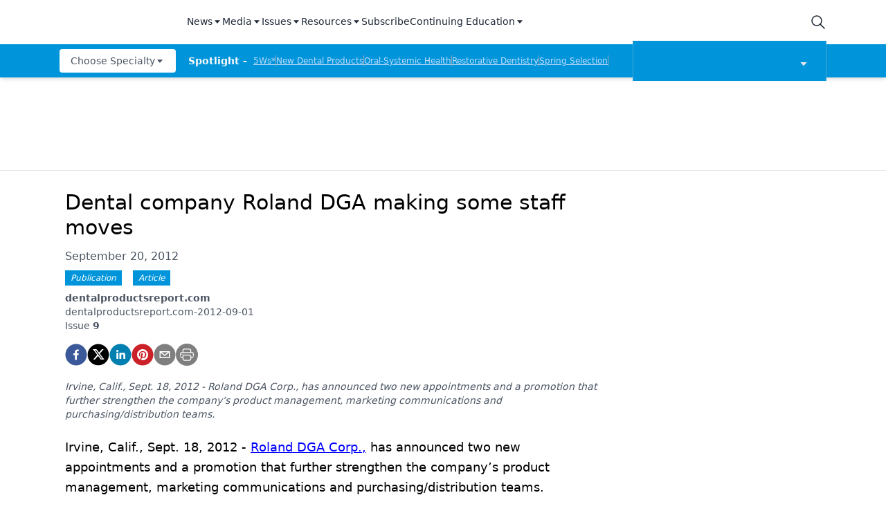

--- FILE ---
content_type: text/html; charset=utf-8
request_url: https://www.dentalproductsreport.com/view/dental-company-roland-dga-making-some-staff-moves
body_size: 30204
content:
<!DOCTYPE html><html lang="en"><head><meta charSet="utf-8"/><meta name="viewport" content="width=device-width"/><script src="https://cmp.osano.com/6olh2SicG0V81Mlk/3176acd8-840c-4e00-aa96-94b99dddab6b/osano.js"></script><title>Dental company Roland DGA making some staff moves</title><meta name="description" content="Irvine, Calif., Sept. 18, 2012 - Roland DGA Corp., has announced two new appointments and a promotion that further strengthen the company’s product management, marketing communications and purchasing/distribution teams."/><meta property="og:url" content="https://www.dentalproductsreport.com/view/dental-company-roland-dga-making-some-staff-moves  "/><meta property="og:title" content="Dental company Roland DGA making some staff moves"/><meta property="og:image" content=""/><meta property="og:site_name" content="Dental Products Report"/><meta property="og:description" content="Irvine, Calif., Sept. 18, 2012 - Roland DGA Corp., has announced two new appointments and a promotion that further strengthen the company’s product management, marketing communications and purchasing/distribution teams."/><meta name="twitter:card" content="summary"/><meta name="twitter:title" content="Dental company Roland DGA making some staff moves"/><meta name="twitter:image" content=""/><meta name="twitter:site" content="@undefined"/><meta name="twitter:description" content="Irvine, Calif., Sept. 18, 2012 - Roland DGA Corp., has announced two new appointments and a promotion that further strengthen the company’s product management, marketing communications and purchasing/distribution teams."/><meta name="robots" content="max-image-preview:large"/><meta name="robots" content="max-video-preview:-1"/><link rel="preconnect dns-prefetch" href="https://cmp.osano.com"/><link rel="preconnect dns-prefetch" href="https://res.lassomarketing.io"/><link rel="preconnect dns-prefetch" href="https://www.lightboxcdn.com"/><link rel="preconnect dns-prefetch" href="https://pub.doubleverify.com"/><link rel="preconnect dns-prefetch" href="https://cdn.doubleverify.com"/><link rel="preconnect dns-prefetch" href="https://cdn.segment.com"/><link rel="preconnect dns-prefetch" href="https://securepubads.g.doubleclick.net"/><link rel="preconnect dns-prefetch" href="https://pagead2.googlesyndication.com"/><link rel="preconnect dns-prefetch" href="https://cdn.sanity.io"/><link rel="preconnect dns-prefetch" href="https://www.google-analytics.com"/><link rel="preconnect dns-prefetch" href="https://www.googletagmanager.com"/><link rel="preconnect dns-prefetch" href="https://player.vimeo.com"/><link rel="preconnect dns-prefetch" href="https://youtube.com"/><link rel="preconnect dns-prefetch" href="https://connect.facebook.net"/><link rel="preconnect dns-prefetch" href="https://www.facebook.com"/><link rel="preconnect dns-prefetch" href="https://static.ads-twitter.com"/><link rel="preconnect dns-prefetch" href="https://ad.doubleclick.net"/><link rel="preload" as="script" href="https://securepubads.g.doubleclick.net/tag/js/gpt.js"/><link rel="icon" href="/favicon.ico"/><script type="text/javascript" async="" src="https://securepubads.g.doubleclick.net/tag/js/gpt.js"></script><script async="" src="https://pub.doubleverify.com/dvtag/20083417/DV1815449/pub.js"></script><script type="module">
            window.onDvtagReady = function (callback, timeout = 750) { 
            window.dvtag = window.dvtag || {} 
            dvtag.cmd = dvtag.cmd || [] 
            const opt = { callback, timeout, timestamp: new Date().getTime() } 
            dvtag.cmd.push(function () { dvtag.queueAdRequest(opt) }) 
            setTimeout(function () { 
            const cb = opt.callback 
            opt.callback = null 
            if (cb) cb() 
            }, timeout) 
            } 
            </script><meta name="keywords" content="roland dga,dental manufacturer,dental laboratory,Web Exclusives"/><script class="optanon-category-C0001" src="https://one.dentalproductsreport.com/tagmanager/scripts/one.js"></script><script>window.dataLayer = window.dataLayer || [];
            setTimeout(() => {
       
 window.dataLayer.push({
            event: "page_dimensions",
            pageTitle: "Dental company Roland DGA making some staff moves",
            dimension9: "news,lab",
            dimension11: "",
            dimension12: "dentalproductsreport.com-2012-09-01",
            dimension13: "Articles",
            dimension14: "",
            dimension15: "dental-company-roland-dga-making-some-staff-moves",
            dimension18: "2012-09-20T08:00:00Z",
            dimension19: "",
            dimension20: "",
          });
            },500)
         </script><script type="text/javascript">
          (function(w,d,s,l,i){w[l]=w[l]||[];w[l].push({'gtm.start':
          new Date().getTime(),event:'gtm.js'});var f=d.getElementsByTagName(s)[0],
          j=d.createElement(s),dl=l!='dataLayer'?'&l='+l:'';j.async=true;j.src=
          'https://www.googletagmanager.com/gtm.js?id='+i+dl;f.parentNode.insertBefore(j,f);
          })(window,document,'script','dataLayer','GTM-N92S5P5');
          </script><script type="module">
          var ALGOLIA_INSIGHTS_SRC = "https://cdn.jsdelivr.net/npm/search-insights@2.4.0";

          !function(e,a,t,n,s,i,c){e.AlgoliaAnalyticsObject=s,e[s]=e[s]||function(){
          (e[s].queue=e[s].queue||[]).push(arguments)},i=a.createElement(t),c=a.getElementsByTagName(t)[0],
          i.async=1,i.src=n,c.parentNode.insertBefore(i,c)
          }(window,document,"script",ALGOLIA_INSIGHTS_SRC,"aa");</script><link rel="canonical" href="https://www.dentalproductsreport.com/view/dental-company-roland-dga-making-some-staff-moves"/><meta name="robots" content="max-image-preview:large"/><meta name="robots" content="max-video-preview:-1"/><meta name="thumbnail" content="https://www.dentalproductsreport.com/sitelogo.png"/><meta name="citation_title" content="Dental company Roland DGA making some staff moves"/><meta name="citation_date" content="September 20, 2012"/><meta name="citation_year" content="2012"/><meta name="citation_series_title" content="dentalproductsreport.com-2012-09-01"/><meta name="citation_author" content=""/><meta name="citation_publisher" content="MJH Life Sciences"/><meta name="next-head-count" content="20"/><link rel="preconnect" href="https://res.lassomarketing.io"/><script async="" type="text/javascript" src="https://www.lightboxcdn.com/vendor/cb8ffff6-032f-4bd5-947e-7714d3dc96ba/lightbox_inline.js"></script><script async="" data-ntv-set-no-auto-start="true" type="text/javascript" src="https://s.ntv.io/serve/load.js"></script> <script defer="" src="https://res.lassomarketing.io/scripts/lasso-imp-id-min.js" type="text/javascript"></script> <script defer="" type="text/javascript" src="https://www.googletagservices.com/tag/js/gpt.js"></script> <script type="module">
            !function(){var analytics=window.analytics=window.analytics||[];if(!analytics.initialize)if(analytics.invoked)window.console&&console.error&&console.error("Segment snippet included twice.");else{analytics.invoked=!0;analytics.methods=["trackSubmit","trackClick","trackLink","trackForm","pageview","identify","reset","group","track","ready","alias","debug","page","once","off","on","addSourceMiddleware","addIntegrationMiddleware","setAnonymousId","addDestinationMiddleware"];analytics.factory=function(e){return function(){var t=Array.prototype.slice.call(arguments);t.unshift(e);analytics.push(t);return analytics}};for(var e=0;e<analytics.methods.length;e++){var key=analytics.methods[e];analytics[key]=analytics.factory(key)}analytics.load=function(key,e){var t=document.createElement("script");t.type="text/javascript";t.async=!0;t.src="https://cdn.segment.com/analytics.js/v1/" + key + "/analytics.min.js";var n=document.getElementsByTagName("script")[0];n.parentNode.insertBefore(t,n);analytics._loadOptions=e};analytics.SNIPPET_VERSION="4.13.1";
              window.LassoImpressionID = lassoImpID();
              analytics.load("BBbKMoOjmhsxPnbd2nO6osz3zq67DzuN");
              analytics.page({
              'LassoImpressionID': window.LassoImpressionID
              });
            }}(); </script>  <script src="https://www.googleoptimize.com/optimize.js?id=OPT-NVFJRDN"></script><link rel="preload" href="/_next/static/css/189966b5f99a6949.css" as="style"/><link rel="stylesheet" href="/_next/static/css/189966b5f99a6949.css" data-n-g=""/><link rel="preload" href="/_next/static/css/1fd9d1dcb68b7a42.css" as="style"/><link rel="stylesheet" href="/_next/static/css/1fd9d1dcb68b7a42.css" data-n-p=""/><link rel="preload" href="/_next/static/css/f12c279c9ec47e0c.css" as="style"/><link rel="stylesheet" href="/_next/static/css/f12c279c9ec47e0c.css" data-n-p=""/><noscript data-n-css=""></noscript><script defer="" nomodule="" src="/_next/static/chunks/polyfills-c67a75d1b6f99dc8.js"></script><script src="/_next/static/chunks/webpack-a4d7958685eed907.js" defer=""></script><script src="/_next/static/chunks/framework-45ce3d09104a2cae.js" defer=""></script><script src="/_next/static/chunks/main-c1ce322a402d266c.js" defer=""></script><script src="/_next/static/chunks/pages/_app-77e7ebe94874df0c.js" defer=""></script><script src="/_next/static/chunks/69bd6bf3-c7219ac9ecb38ac9.js" defer=""></script><script src="/_next/static/chunks/f36c6662-e730e1316f9aa347.js" defer=""></script><script src="/_next/static/chunks/8eec4907-3e083fdcb8f62d72.js" defer=""></script><script src="/_next/static/chunks/065a3ddb-42216585c327b2a5.js" defer=""></script><script src="/_next/static/chunks/72585f70-d02c41699ad6afb6.js" defer=""></script><script src="/_next/static/chunks/9814d858-cb162ab048445baf.js" defer=""></script><script src="/_next/static/chunks/59b4e022-7c8a205b41eac8c0.js" defer=""></script><script src="/_next/static/chunks/aeb74aa0-4e0b515016d20a9f.js" defer=""></script><script src="/_next/static/chunks/e1efa4cc-06e900eb45581c19.js" defer=""></script><script src="/_next/static/chunks/6507-72b65b70ac9f655b.js" defer=""></script><script src="/_next/static/chunks/9415-9f0d5b15ad7eb434.js" defer=""></script><script src="/_next/static/chunks/4990-558d23eb42a2de88.js" defer=""></script><script src="/_next/static/chunks/5314-faea4cbda16b2109.js" defer=""></script><script src="/_next/static/chunks/9100-d0d4253ca22d8d11.js" defer=""></script><script src="/_next/static/chunks/1574-8b86260dc511b6b2.js" defer=""></script><script src="/_next/static/chunks/5959-03d3022cd4754dc6.js" defer=""></script><script src="/_next/static/chunks/pages/view/%5B...slug%5D-2e49b227affcec3a.js" defer=""></script><script src="/_next/static/ZQzPuAe79S4w7Di_jWe8s/_buildManifest.js" defer=""></script><script src="/_next/static/ZQzPuAe79S4w7Di_jWe8s/_ssgManifest.js" defer=""></script><style id="__jsx-1661e6713d4eb9b5">.leaderboardAdWrapper.jsx-1661e6713d4eb9b5{min-height:90px;background:#fff}.leaderboardAdWrapper.jsx-1661e6713d4eb9b5 .AD728x90.jsx-1661e6713d4eb9b5{}@media screen and (min-width:768px){.leader-fixed.jsx-1661e6713d4eb9b5{position:fixed;margin-top:1rem;z-index:999999}}.leaderboardAdWrapper.jsx-1661e6713d4eb9b5 .AD728x90.jsx-1661e6713d4eb9b5 div[id*="google_ads_iframe"].jsx-1661e6713d4eb9b5:empty{height:0px!important}@media screen and (max-width:668px){.leaderboardAdWrapper.jsx-1661e6713d4eb9b5{min-height:0px;position:fixed;background:white;left:0;right:0;top:55px;padding-top:.5rem;padding-bottom:.25rem;z-index:9999}}</style><style id="__jsx-19ede9f0a5a45918">.jsx-19ede9f0a5a45918::-webkit-scrollbar{display:none}</style></head><body><noscript><iframe src="https://www.googletagmanager.com/ns.html?id=GTM-KQ9HH4J" height="0" width="0" style="display:none;visibility:hidden"></iframe></noscript><div id="__next" data-reactroot=""><div class="-mb-6"><div class="h-full w-full sticky top-0 z-[999999]"><nav role="navigation" class=" w-full mx-auto hidden lg:block bg-white shadow-md relative"><div class="bg-white" id="topnav"><div class="container px-4 relative justify-between h-16 flex items-center md:items-stretch mx-auto "><div class="h-full flex items-center"><a role="img" aria-label="logo" class="focus:outline-none relative h-12 w-40 mr-6 flex items-center" href="/"><span style="box-sizing:border-box;display:block;overflow:hidden;width:initial;height:initial;background:none;opacity:1;border:0;margin:0;padding:0;position:absolute;top:0;left:0;bottom:0;right:0"><img src="[data-uri]" decoding="async" data-nimg="fill" style="position:absolute;top:0;left:0;bottom:0;right:0;box-sizing:border-box;padding:0;border:none;margin:auto;display:block;width:0;height:0;min-width:100%;max-width:100%;min-height:100%;max-height:100%;object-fit:contain;object-position:left"/><noscript><img sizes="100vw" srcSet="/_next/image?url=%2Fsitelogo.png&amp;w=640&amp;q=75 640w, /_next/image?url=%2Fsitelogo.png&amp;w=750&amp;q=75 750w, /_next/image?url=%2Fsitelogo.png&amp;w=828&amp;q=75 828w, /_next/image?url=%2Fsitelogo.png&amp;w=1080&amp;q=75 1080w, /_next/image?url=%2Fsitelogo.png&amp;w=1200&amp;q=75 1200w, /_next/image?url=%2Fsitelogo.png&amp;w=1920&amp;q=75 1920w, /_next/image?url=%2Fsitelogo.png&amp;w=2048&amp;q=75 2048w, /_next/image?url=%2Fsitelogo.png&amp;w=3840&amp;q=75 3840w" src="/_next/image?url=%2Fsitelogo.png&amp;w=3840&amp;q=75" decoding="async" data-nimg="fill" style="position:absolute;top:0;left:0;bottom:0;right:0;box-sizing:border-box;padding:0;border:none;margin:auto;display:block;width:0;height:0;min-width:100%;max-width:100%;min-height:100%;max-height:100%;object-fit:contain;object-position:left" loading="lazy"/></noscript></span></a><div class="hidden md:block"><div class="bg-white py-2 whitespace-nowrap"><div class="mx-auto md:max-w-4xl lg:max-w-5xl xl:max-w-7xl "><div class="flex gap-4"><div class=" isolate z-[10000] " data-headlessui-state=""><button class="focus:outline-none border-b-2 border-transparent font-medium cursor-pointer h-full flex items-center text-sm tracking-normal capitalize text-gray-800" type="button" aria-expanded="false" data-headlessui-state="">News<svg stroke="currentColor" fill="currentColor" stroke-width="0" viewBox="0 0 24 24" height="1em" width="1em" xmlns="http://www.w3.org/2000/svg"><path d="m11.998 17 7-8h-14z"></path></svg></button><div class="sr-only"><a href="/news" rel="noopener" target="_self" class="flex gap-x-4 py-2 text-sm font-semibold leading-6 text-blue-600 underline">All News</a><a href="/industry-news" rel="noopener" target="_self" class="flex gap-x-4 py-2 text-sm font-semibold leading-6 text-blue-600 underline">Industry News</a><a href="/a-week-in-review" rel="noopener" target="_self" class="flex gap-x-4 py-2 text-sm font-semibold leading-6 text-blue-600 underline">The Week in Review</a><a href="/5ws" rel="noopener" target="_self" class="flex gap-x-4 py-2 text-sm font-semibold leading-6 text-blue-600 underline">5Ws</a><a href="/live-events" rel="noopener" target="_self" class="flex gap-x-4 py-2 text-sm font-semibold leading-6 text-blue-600 underline">Live Events</a><a href="/newdentalproducts" rel="noopener" target="_self" class="flex gap-x-4 py-2 text-sm font-semibold leading-6 text-blue-600 underline">New Dental Products</a></div></div><div class=" isolate z-[10000] " data-headlessui-state=""><button class="focus:outline-none border-b-2 border-transparent font-medium cursor-pointer h-full flex items-center text-sm tracking-normal capitalize text-gray-800" type="button" aria-expanded="false" data-headlessui-state="">Media<svg stroke="currentColor" fill="currentColor" stroke-width="0" viewBox="0 0 24 24" height="1em" width="1em" xmlns="http://www.w3.org/2000/svg"><path d="m11.998 17 7-8h-14z"></path></svg></button><div class="sr-only"><a href="/podcasts/product-bites" rel="noopener" target="_self" class="flex gap-x-4 py-2 text-sm font-semibold leading-6 text-blue-600 underline">Product Bites</a><a href="/expert-interviews/product-insights" rel="noopener" target="_self" class="flex gap-x-4 py-2 text-sm font-semibold leading-6 text-blue-600 underline">Product Insights</a><a href="/expert-interviews/test-drives" rel="noopener" target="_self" class="flex gap-x-4 py-2 text-sm font-semibold leading-6 text-blue-600 underline">Test Drives</a><a href="/expert-interviews/live-show-coverage" rel="noopener" target="_self" class="flex gap-x-4 py-2 text-sm font-semibold leading-6 text-blue-600 underline">Live Show Coverage</a><a href="/expert-interviews/mastermind" rel="noopener" target="_self" class="flex gap-x-4 py-2 text-sm font-semibold leading-6 text-blue-600 underline">Mastermind</a><a href="/expert-interviews/therapy-in-30-minutes" rel="noopener" target="_self" class="flex gap-x-4 py-2 text-sm font-semibold leading-6 text-blue-600 underline">Therapy in 30 Minutes</a><a href="/expert-interviews/5ws-videos" rel="noopener" target="_self" class="flex gap-x-4 py-2 text-sm font-semibold leading-6 text-blue-600 underline">5Ws Videos</a><a href="/expert-interviews/technique-in-2-minutes" rel="noopener" target="_self" class="flex gap-x-4 py-2 text-sm font-semibold leading-6 text-blue-600 underline">Technique in 2 Minutes</a><a href="/expert-interviews/dental-product-presentations" rel="noopener" target="_self" class="flex gap-x-4 py-2 text-sm font-semibold leading-6 text-blue-600 underline">Dental Product Presentations</a><a href="/expert-interviews" rel="noopener" target="_self" class="flex gap-x-4 py-2 text-sm font-semibold leading-6 text-blue-600 underline">Expert Interviews</a><a href="/podcasts" rel="noopener" target="_self" class="flex gap-x-4 py-2 text-sm font-semibold leading-6 text-blue-600 underline">Podcasts</a></div></div><div class=" isolate z-[10000] " data-headlessui-state=""><button class="focus:outline-none border-b-2 border-transparent font-medium cursor-pointer h-full flex items-center text-sm tracking-normal capitalize text-gray-800" type="button" aria-expanded="false" data-headlessui-state="">Issues<svg stroke="currentColor" fill="currentColor" stroke-width="0" viewBox="0 0 24 24" height="1em" width="1em" xmlns="http://www.w3.org/2000/svg"><path d="m11.998 17 7-8h-14z"></path></svg></button><div class="sr-only"><a href="/journals/dental-products-report" rel="noopener" target="_self" class="flex gap-x-4 py-2 text-sm font-semibold leading-6 text-blue-600 underline">Dental Products Report</a><a href="/journals/dental-lab" rel="noopener" target="_self" class="flex gap-x-4 py-2 text-sm font-semibold leading-6 text-blue-600 underline">Dental Lab Products</a></div></div><div class=" isolate z-[10000] " data-headlessui-state=""><button class="focus:outline-none border-b-2 border-transparent font-medium cursor-pointer h-full flex items-center text-sm tracking-normal capitalize text-gray-800" type="button" aria-expanded="false" data-headlessui-state="">Resources<svg stroke="currentColor" fill="currentColor" stroke-width="0" viewBox="0 0 24 24" height="1em" width="1em" xmlns="http://www.w3.org/2000/svg"><path d="m11.998 17 7-8h-14z"></path></svg></button><div class="sr-only"><a href="/sponsored" rel="noopener" target="_self" class="flex gap-x-4 py-2 text-sm font-semibold leading-6 text-blue-600 underline">Sponsored Content</a><a href="/sponsored-resources" rel="noopener" target="_self" class="flex gap-x-4 py-2 text-sm font-semibold leading-6 text-blue-600 underline">Sponsored Resources</a><a href="/e-books" rel="noopener" target="_self" class="flex gap-x-4 py-2 text-sm font-semibold leading-6 text-blue-600 underline">eBooks</a><a href="http://jobs.modernmedicine.com/index.php" rel="noopener" target="_self" class="flex gap-x-4 py-2 text-sm font-semibold leading-6 text-blue-600 underline">Job Board</a><a href="/otcguide" rel="noopener" target="_self" class="flex gap-x-4 py-2 text-sm font-semibold leading-6 text-blue-600 underline">OTC Guide</a><a href="https://www.dentalproductdirectory.com/" rel="noopener" target="_self" class="flex gap-x-4 py-2 text-sm font-semibold leading-6 text-blue-600 underline">Directory</a></div></div><a rel="noopener" target="_self" class="focus:outline-none border-b-2 border-transparent font-medium cursor-pointer h-full flex items-center  text-sm tracking-normal capitalize text-gray-800" href="https://one.dentalproductsreport.com/subscribe/">Subscribe</a><div class=" isolate z-[10000] " data-headlessui-state=""><button class="focus:outline-none border-b-2 border-transparent font-medium cursor-pointer h-full flex items-center text-sm tracking-normal capitalize text-gray-800" type="button" aria-expanded="false" data-headlessui-state="">Continuing Education<svg stroke="currentColor" fill="currentColor" stroke-width="0" viewBox="0 0 24 24" height="1em" width="1em" xmlns="http://www.w3.org/2000/svg"><path d="m11.998 17 7-8h-14z"></path></svg></button><div class="sr-only"><a href="/events" rel="noopener" target="_self" class="flex gap-x-4 py-2 text-sm font-semibold leading-6 text-blue-600 underline">CE Webinars</a><a href="/cearticles" rel="noopener" target="_self" class="flex gap-x-4 py-2 text-sm font-semibold leading-6 text-blue-600 underline">CE Articles</a><a href="/virtual-events" rel="noopener" target="_self" class="flex gap-x-4 py-2 text-sm font-semibold leading-6 text-blue-600 underline">Virtual Events</a></div></div></div></div></div></div></div><div class="md:flex items-center justify-end hidden"><div class="flex items-center"><div class="md:pr-10 lg:pr-0 h-full flex items-center"><button class="w-6 h-6 relative"><svg xmlns="http://www.w3.org/2000/svg" class="text-gray-800 stroke-current icon icon-tabler icon-tabler-search" viewBox="0 0 24 24" stroke-width="1.5" stroke="currentColor" fill="none" stroke-linecap="round" stroke-linejoin="round"><path stroke="none" d="M0 0h24v24H0z"></path><circle cx="10" cy="10" r="7"></circle><line x1="21" y1="21" x2="15" y2="15"></line></svg></button><div class="hidden  bg-secondary p-4 rounded shadow-lg top-16 right-0 overflow-hidden absolute grid place-items-center  z-[99999] "><form method="GET" action="/search"><div class="relative"><div class="text-gray-600 absolute ml-3 inset-0 m-auto lg:w-4 lg:h-4 md:w-6 md:h-6"><button aria-label="submit" type="submit" class="absolute block inset-0"><svg xmlns="http://www.w3.org/2000/svg" class="text-gray-600 stroke-current icon icon-tabler icon-tabler-search" viewBox="0 0 24 24" stroke-width="2" stroke="currentColor" fill="none" stroke-linecap="round" stroke-linejoin="round"><path stroke="none" d="M0 0h24v24H0z"></path><circle cx="10" cy="10" r="7"></circle><line x1="21" y1="21" x2="15" y2="15"></line></svg></button></div><input type="text" required="" name="searchTerm" class="block border border-gray-200 focus:outline-none focus:border-indigo-700 lg:w-48 xl:w-64 rounded text-sm text-gray-800 pl-8 py-2" placeholder="Search"/></div></form></div></div></div></div></div></div><div class="bg-primary" id="bottomnav"><div style="max-height:50px" class="px-4 transition-all container justify-between h-12 flex items-center md:items-stretch mx-auto"><div class="h-full w-full flex items-center justify-between relative"><div class="min-w-[170px] z-1 mr-4"><div class="block"><div class=""><div class="mx-auto md:max-w-4xl lg:max-w-5xl xl:max-w-7xl "><div class="flex gap-4 justify-start"><div class=" isolate z-[9999] " data-headlessui-state=""><button class="focus:outline-none rounded font-medium cursor-pointer flex items-center  text-xs md:text-sm h-[34px] px-2 md:px-4 tracking-normal capitalize bg-white text-gray-600" type="button" aria-expanded="false" data-headlessui-state="">Choose Specialty<svg stroke="currentColor" fill="currentColor" stroke-width="0" viewBox="0 0 24 24" height="1em" width="1em" xmlns="http://www.w3.org/2000/svg"><path d="m11.998 17 7-8h-14z"></path></svg></button><nav role="navigation" aria-label="Choose Specialty" class="sr-only"><div><a rel="noopener" target="_self" href="/clinical/catapulteducation" class="flex gap-x-4 py-2 text-sm font-semibold leading-6 text-blue-600 underline">Catapult Education</a></div><div><a rel="noopener" target="_self" href="/clinical/cement-and-adhesives" class="flex gap-x-4 py-2 text-sm font-semibold leading-6 text-blue-600 underline">Cement and Adhesives</a></div><div><a rel="noopener" target="_self" href="/clinical/cosmetic-dentistry" class="flex gap-x-4 py-2 text-sm font-semibold leading-6 text-blue-600 underline">Cosmetic Dentistry</a></div><div><a rel="noopener" target="_self" href="/clinical/data-security" class="flex gap-x-4 py-2 text-sm font-semibold leading-6 text-blue-600 underline">Data Security</a></div><div><a rel="noopener" target="_self" href="/clinical/dentures" class="flex gap-x-4 py-2 text-sm font-semibold leading-6 text-blue-600 underline">Dentures</a></div><div><a rel="noopener" target="_self" href="/clinical/digital-dentistry" class="flex gap-x-4 py-2 text-sm font-semibold leading-6 text-blue-600 underline">Digital Dentistry</a></div><div><a rel="noopener" target="_self" href="/clinical/digital-imaging" class="flex gap-x-4 py-2 text-sm font-semibold leading-6 text-blue-600 underline">Digital Imaging</a></div><div><a rel="noopener" target="_self" href="/clinical/emerging-research" class="flex gap-x-4 py-2 text-sm font-semibold leading-6 text-blue-600 underline">Emerging Research</a></div><div><a rel="noopener" target="_self" href="/clinical/endodontics" class="flex gap-x-4 py-2 text-sm font-semibold leading-6 text-blue-600 underline">Endodontics</a></div><div><a rel="noopener" target="_self" href="/clinical/equipment-supplies" class="flex gap-x-4 py-2 text-sm font-semibold leading-6 text-blue-600 underline">Equipment &amp; Supplies</a></div><div><a rel="noopener" target="_self" href="/clinical/ergonomics" class="flex gap-x-4 py-2 text-sm font-semibold leading-6 text-blue-600 underline">Ergonomics</a></div><div><a rel="noopener" target="_self" href="/clinical/implants" class="flex gap-x-4 py-2 text-sm font-semibold leading-6 text-blue-600 underline">Implants</a></div><div><a rel="noopener" target="_self" href="/clinical/infection-control" class="flex gap-x-4 py-2 text-sm font-semibold leading-6 text-blue-600 underline">Infection Control</a></div><div><a rel="noopener" target="_self" href="/clinical/laser-dentistry" class="flex gap-x-4 py-2 text-sm font-semibold leading-6 text-blue-600 underline">Laser Dentistry</a></div><div><a rel="noopener" target="_self" href="/clinical/materials" class="flex gap-x-4 py-2 text-sm font-semibold leading-6 text-blue-600 underline">Materials</a></div><div><a rel="noopener" target="_self" href="/clinical/oral-care" class="flex gap-x-4 py-2 text-sm font-semibold leading-6 text-blue-600 underline">Oral Care</a></div><div><a rel="noopener" target="_self" href="/clinical/oralsystemichealth" class="flex gap-x-4 py-2 text-sm font-semibold leading-6 text-blue-600 underline">Oral-Systemic Health</a></div><div><a rel="noopener" target="_self" href="/clinical/orthodontics" class="flex gap-x-4 py-2 text-sm font-semibold leading-6 text-blue-600 underline">Orthodontics</a></div><div><a rel="noopener" target="_self" href="/clinical/pediatric-dentistry" class="flex gap-x-4 py-2 text-sm font-semibold leading-6 text-blue-600 underline">Pediatric Dentistry</a></div><div><a rel="noopener" target="_self" href="/clinical/periodontics" class="flex gap-x-4 py-2 text-sm font-semibold leading-6 text-blue-600 underline">Periodontics</a></div><div><a rel="noopener" target="_self" href="/clinical/products" class="flex gap-x-4 py-2 text-sm font-semibold leading-6 text-blue-600 underline">Products</a></div><div><a rel="noopener" target="_self" href="/clinical/restorative-dentistry" class="flex gap-x-4 py-2 text-sm font-semibold leading-6 text-blue-600 underline">Restorative Dentistry</a></div><div><a rel="noopener" target="_self" href="/clinical/techniques" class="flex gap-x-4 py-2 text-sm font-semibold leading-6 text-blue-600 underline">Techniques</a></div><div><a rel="noopener" target="_self" href="/clinical/technology" class="flex gap-x-4 py-2 text-sm font-semibold leading-6 text-blue-600 underline">Technology</a></div></nav></div></div></div></div></div></div><div class="flex flex-1 items-center overflow-hidden"><span class="text-sm font-bold mr-1 whitespace-pre text-gray-50">Spotlight - </span><ul id="spotlight-links" class="flex gap-2 h-4 overflow-hidden flex-wrap"><li class="text-xs underline whitespace-pre cursor-pointer text-blue-200"><a target="" rel="" href="/5ws">5Ws*</a></li><span class="border-r w-0 border-gray-400"></span><li class="text-xs underline whitespace-pre cursor-pointer text-blue-200"><a target="" rel="" href="/newdentalproducts">New Dental Products</a></li><span class="border-r w-0 border-gray-400"></span><li class="text-xs underline whitespace-pre cursor-pointer text-blue-200"><a target="" rel="" href="/clinical/oralsystemichealth">Oral-Systemic Health</a></li><span class="border-r w-0 border-gray-400"></span><li class="text-xs underline whitespace-pre cursor-pointer text-blue-200"><a target="" rel="" href="/clinical/restorative-dentistry">Restorative Dentistry</a></li><span class="border-r w-0 border-gray-400"></span><li class="text-xs underline whitespace-pre cursor-pointer text-blue-200"><a target="" rel="" href="/springselection2024">Spring Selection</a></li><span class="border-r w-0 border-gray-400"></span><li class="text-xs underline whitespace-pre cursor-pointer text-blue-200"><a target="" rel="" href="/a-week-in-review">The Week In Review</a></li></ul></div><div class="w-40 md:w-[280px] relative cursor-pointer md:border-r md:border-l md:ml-4 border-[#c6c6c659] bg-primary"><div class="w-full px-6 py-1 flex items-center justify-center flex-row"><div class="relative w-[160px] h-[50px] flex-1"><span style="box-sizing:border-box;display:block;overflow:hidden;width:initial;height:initial;background:none;opacity:1;border:0;margin:0;padding:0;position:absolute;top:0;left:0;bottom:0;right:0"><img alt="Dental Products Report" src="[data-uri]" decoding="async" data-nimg="fill" style="position:absolute;top:0;left:0;bottom:0;right:0;box-sizing:border-box;padding:0;border:none;margin:auto;display:block;width:0;height:0;min-width:100%;max-width:100%;min-height:100%;max-height:100%;object-fit:contain"/><noscript><img alt="Dental Products Report" sizes="100vw" srcSet="/_next/image?url=%2FDPR_white.png&amp;w=640&amp;q=75 640w, /_next/image?url=%2FDPR_white.png&amp;w=750&amp;q=75 750w, /_next/image?url=%2FDPR_white.png&amp;w=828&amp;q=75 828w, /_next/image?url=%2FDPR_white.png&amp;w=1080&amp;q=75 1080w, /_next/image?url=%2FDPR_white.png&amp;w=1200&amp;q=75 1200w, /_next/image?url=%2FDPR_white.png&amp;w=1920&amp;q=75 1920w, /_next/image?url=%2FDPR_white.png&amp;w=2048&amp;q=75 2048w, /_next/image?url=%2FDPR_white.png&amp;w=3840&amp;q=75 3840w" src="/_next/image?url=%2FDPR_white.png&amp;w=3840&amp;q=75" decoding="async" data-nimg="fill" style="position:absolute;top:0;left:0;bottom:0;right:0;box-sizing:border-box;padding:0;border:none;margin:auto;display:block;width:0;height:0;min-width:100%;max-width:100%;min-height:100%;max-height:100%;object-fit:contain" loading="lazy"/></noscript></span></div><div class="text-gray-200 ml-auto mt-2"><svg stroke="currentColor" fill="currentColor" stroke-width="0" viewBox="0 0 24 24" height="1em" width="1em" xmlns="http://www.w3.org/2000/svg"><path d="m11.998 17 7-8h-14z"></path></svg></div></div><ul class="absolute min-w-full h-[280px] sm:h-fit sm:max-h-[470px] overflow-y-auto hide-scrollbar md:right-0 md:left-0 bg-primary shadow-lg z-10 space-y-4 pt-4 pb-6 hidden"><li class="h-fit flex items-center justify-center cursor-pointer py-2 border-y border-transparent hover:border-white"><a class="w-full px-2" href="/lab"><p class="flex-none relative max-w-full" style="height:50px"><span style="box-sizing:border-box;display:block;overflow:hidden;width:initial;height:initial;background:none;opacity:1;border:0;margin:0;padding:0;position:absolute;top:0;left:0;bottom:0;right:0"><img alt="Dental Lab Products" title="Dental Lab Products" src="[data-uri]" decoding="async" data-nimg="fill" style="position:absolute;top:0;left:0;bottom:0;right:0;box-sizing:border-box;padding:0;border:none;margin:auto;display:block;width:0;height:0;min-width:100%;max-width:100%;min-height:100%;max-height:100%;object-fit:contain"/><noscript><img alt="Dental Lab Products" title="Dental Lab Products" sizes="100vw" srcSet="/_next/image?url=%2Fdlp_white_n.png&amp;w=640&amp;q=75 640w, /_next/image?url=%2Fdlp_white_n.png&amp;w=750&amp;q=75 750w, /_next/image?url=%2Fdlp_white_n.png&amp;w=828&amp;q=75 828w, /_next/image?url=%2Fdlp_white_n.png&amp;w=1080&amp;q=75 1080w, /_next/image?url=%2Fdlp_white_n.png&amp;w=1200&amp;q=75 1200w, /_next/image?url=%2Fdlp_white_n.png&amp;w=1920&amp;q=75 1920w, /_next/image?url=%2Fdlp_white_n.png&amp;w=2048&amp;q=75 2048w, /_next/image?url=%2Fdlp_white_n.png&amp;w=3840&amp;q=75 3840w" src="/_next/image?url=%2Fdlp_white_n.png&amp;w=3840&amp;q=75" decoding="async" data-nimg="fill" style="position:absolute;top:0;left:0;bottom:0;right:0;box-sizing:border-box;padding:0;border:none;margin:auto;display:block;width:0;height:0;min-width:100%;max-width:100%;min-height:100%;max-height:100%;object-fit:contain" loading="lazy"/></noscript></span></p></a></li><li class="h-fit flex items-center justify-center cursor-pointer py-2 border-y border-transparent hover:border-white"><a class="w-full px-2" href="/practice-management"><p class="flex-none relative max-w-full" style="height:50px"><span style="box-sizing:border-box;display:block;overflow:hidden;width:initial;height:initial;background:none;opacity:1;border:0;margin:0;padding:0;position:absolute;top:0;left:0;bottom:0;right:0"><img alt="Dental Practice Management" title="Dental Practice Management" src="[data-uri]" decoding="async" data-nimg="fill" style="position:absolute;top:0;left:0;bottom:0;right:0;box-sizing:border-box;padding:0;border:none;margin:auto;display:block;width:0;height:0;min-width:100%;max-width:100%;min-height:100%;max-height:100%;object-fit:contain"/><noscript><img alt="Dental Practice Management" title="Dental Practice Management" sizes="100vw" srcSet="/_next/image?url=%2FDPM_WHT.png&amp;w=640&amp;q=75 640w, /_next/image?url=%2FDPM_WHT.png&amp;w=750&amp;q=75 750w, /_next/image?url=%2FDPM_WHT.png&amp;w=828&amp;q=75 828w, /_next/image?url=%2FDPM_WHT.png&amp;w=1080&amp;q=75 1080w, /_next/image?url=%2FDPM_WHT.png&amp;w=1200&amp;q=75 1200w, /_next/image?url=%2FDPM_WHT.png&amp;w=1920&amp;q=75 1920w, /_next/image?url=%2FDPM_WHT.png&amp;w=2048&amp;q=75 2048w, /_next/image?url=%2FDPM_WHT.png&amp;w=3840&amp;q=75 3840w" src="/_next/image?url=%2FDPM_WHT.png&amp;w=3840&amp;q=75" decoding="async" data-nimg="fill" style="position:absolute;top:0;left:0;bottom:0;right:0;box-sizing:border-box;padding:0;border:none;margin:auto;display:block;width:0;height:0;min-width:100%;max-width:100%;min-height:100%;max-height:100%;object-fit:contain" loading="lazy"/></noscript></span></p></a></li><li class="h-fit flex items-center justify-center cursor-pointer py-2 border-y border-transparent hover:border-white"><a class="w-full px-2" href="/finance"><p class="flex-none relative max-w-full" style="height:50px"><span style="box-sizing:border-box;display:block;overflow:hidden;width:initial;height:initial;background:none;opacity:1;border:0;margin:0;padding:0;position:absolute;top:0;left:0;bottom:0;right:0"><img alt="Dentist&#x27;s Money Digest" title="Dentist&#x27;s Money Digest" src="[data-uri]" decoding="async" data-nimg="fill" style="position:absolute;top:0;left:0;bottom:0;right:0;box-sizing:border-box;padding:0;border:none;margin:auto;display:block;width:0;height:0;min-width:100%;max-width:100%;min-height:100%;max-height:100%;object-fit:contain"/><noscript><img alt="Dentist&#x27;s Money Digest" title="Dentist&#x27;s Money Digest" sizes="100vw" srcSet="/_next/image?url=%2FDMD_white_cropped_v2.png&amp;w=640&amp;q=75 640w, /_next/image?url=%2FDMD_white_cropped_v2.png&amp;w=750&amp;q=75 750w, /_next/image?url=%2FDMD_white_cropped_v2.png&amp;w=828&amp;q=75 828w, /_next/image?url=%2FDMD_white_cropped_v2.png&amp;w=1080&amp;q=75 1080w, /_next/image?url=%2FDMD_white_cropped_v2.png&amp;w=1200&amp;q=75 1200w, /_next/image?url=%2FDMD_white_cropped_v2.png&amp;w=1920&amp;q=75 1920w, /_next/image?url=%2FDMD_white_cropped_v2.png&amp;w=2048&amp;q=75 2048w, /_next/image?url=%2FDMD_white_cropped_v2.png&amp;w=3840&amp;q=75 3840w" src="/_next/image?url=%2FDMD_white_cropped_v2.png&amp;w=3840&amp;q=75" decoding="async" data-nimg="fill" style="position:absolute;top:0;left:0;bottom:0;right:0;box-sizing:border-box;padding:0;border:none;margin:auto;display:block;width:0;height:0;min-width:100%;max-width:100%;min-height:100%;max-height:100%;object-fit:contain" loading="lazy"/></noscript></span></p></a></li><li class="h-fit flex items-center justify-center cursor-pointer py-2 border-y border-transparent hover:border-white"><a class="w-full px-2" href="/hygiene"><p class="flex-none relative max-w-full" style="height:50px"><span style="box-sizing:border-box;display:block;overflow:hidden;width:initial;height:initial;background:none;opacity:1;border:0;margin:0;padding:0;position:absolute;top:0;left:0;bottom:0;right:0"><img alt="Modern Hygienist" title="Modern Hygienist" src="[data-uri]" decoding="async" data-nimg="fill" style="position:absolute;top:0;left:0;bottom:0;right:0;box-sizing:border-box;padding:0;border:none;margin:auto;display:block;width:0;height:0;min-width:100%;max-width:100%;min-height:100%;max-height:100%;object-fit:contain"/><noscript><img alt="Modern Hygienist" title="Modern Hygienist" sizes="100vw" srcSet="/_next/image?url=%2Fhygenist_white.png&amp;w=640&amp;q=75 640w, /_next/image?url=%2Fhygenist_white.png&amp;w=750&amp;q=75 750w, /_next/image?url=%2Fhygenist_white.png&amp;w=828&amp;q=75 828w, /_next/image?url=%2Fhygenist_white.png&amp;w=1080&amp;q=75 1080w, /_next/image?url=%2Fhygenist_white.png&amp;w=1200&amp;q=75 1200w, /_next/image?url=%2Fhygenist_white.png&amp;w=1920&amp;q=75 1920w, /_next/image?url=%2Fhygenist_white.png&amp;w=2048&amp;q=75 2048w, /_next/image?url=%2Fhygenist_white.png&amp;w=3840&amp;q=75 3840w" src="/_next/image?url=%2Fhygenist_white.png&amp;w=3840&amp;q=75" decoding="async" data-nimg="fill" style="position:absolute;top:0;left:0;bottom:0;right:0;box-sizing:border-box;padding:0;border:none;margin:auto;display:block;width:0;height:0;min-width:100%;max-width:100%;min-height:100%;max-height:100%;object-fit:contain" loading="lazy"/></noscript></span></p></a></li></ul><style>
        /* Hide scrollbar for Chrome, Safari and Opera */
        .hide-scrollbar::-webkit-scrollbar {
          display: none;
        }

        /* Hide scrollbar for IE, Edge and Firefox */
        .hide-scrollbar {
          -ms-overflow-style: none;  /* IE and Edge */
          scrollbar-width: none;  /* Firefox */
        }
      </style></div></div></div></div></nav><nav class="lg:hidden"><div class="w-full shadow-md bg-white sticky top-0 z-40"><div class="flex mx-auto container"><div class=" py-4 flex items-stretch justify-between mx-4 items-center w-full"><div class="flex items-center justify-end"><div class="flex items-center"><div class="h-full flex items-center"><button id="menu" aria-label="open menu" aria-expanded="false" class="focus:outline-none focus:ring-2 focus:ring-gray-700 rounded-md  text-gray-800"><svg width="30" height="30" viewBox="0 0 24 24" fill="none" xmlns="http://www.w3.org/2000/svg"><path d="M21 10H3" stroke="#4B5563" stroke-width="1.5" stroke-linecap="round" stroke-linejoin="round"></path><path d="M21 6H3" stroke="#4B5563" stroke-width="1.5" stroke-linecap="round" stroke-linejoin="round"></path><path d="M21 14H3" stroke="#4B5563" stroke-width="1.5" stroke-linecap="round" stroke-linejoin="round"></path><path d="M21 18H3" stroke="#4B5563" stroke-width="1.5" stroke-linecap="round" stroke-linejoin="round"></path></svg></button></div></div></div><div aria-label="logo" role="img" tabindex="0" class="focus:outline-none relative h-10 w-40"><a role="img" aria-label="logo" class="focus:outline-none relative h-12 w-40 mr-6 flex items-center" href="/"><span style="box-sizing:border-box;display:block;overflow:hidden;width:initial;height:initial;background:none;opacity:1;border:0;margin:0;padding:0;position:absolute;top:0;left:0;bottom:0;right:0"><img src="[data-uri]" decoding="async" data-nimg="fill" style="position:absolute;top:0;left:0;bottom:0;right:0;box-sizing:border-box;padding:0;border:none;margin:auto;display:block;width:0;height:0;min-width:100%;max-width:100%;min-height:100%;max-height:100%;object-fit:contain;object-position:center"/><noscript><img sizes="100vw" srcSet="/_next/image?url=%2Fsitelogo.png&amp;w=640&amp;q=75 640w, /_next/image?url=%2Fsitelogo.png&amp;w=750&amp;q=75 750w, /_next/image?url=%2Fsitelogo.png&amp;w=828&amp;q=75 828w, /_next/image?url=%2Fsitelogo.png&amp;w=1080&amp;q=75 1080w, /_next/image?url=%2Fsitelogo.png&amp;w=1200&amp;q=75 1200w, /_next/image?url=%2Fsitelogo.png&amp;w=1920&amp;q=75 1920w, /_next/image?url=%2Fsitelogo.png&amp;w=2048&amp;q=75 2048w, /_next/image?url=%2Fsitelogo.png&amp;w=3840&amp;q=75 3840w" src="/_next/image?url=%2Fsitelogo.png&amp;w=3840&amp;q=75" decoding="async" data-nimg="fill" style="position:absolute;top:0;left:0;bottom:0;right:0;box-sizing:border-box;padding:0;border:none;margin:auto;display:block;width:0;height:0;min-width:100%;max-width:100%;min-height:100%;max-height:100%;object-fit:contain;object-position:center" loading="lazy"/></noscript></span></a></div><div class="relative w-8 h-8 my grid items-center"><a class="absolute lg:hidden inset-0 mt-1" href="/search"><svg xmlns="http://www.w3.org/2000/svg" class="text-gray-800 stroke-current icon icon-tabler icon-tabler-search" viewBox="0 0 24 24" stroke-width="1.5" stroke="currentColor" fill="none" stroke-linecap="round" stroke-linejoin="round"><path stroke="none" d="M0 0h24v24H0z"></path><circle cx="10" cy="10" r="7"></circle><line x1="21" y1="21" x2="15" y2="15"></line></svg></a></div></div></div><div style="max-height:50px" class="bg-primary px-4 transition-all  h-12  md:items-stretch mx-auto" id="bottomnav-mobile"><div class="container justify-between h-12 flex items-center md:items-stretch mx-auto"><div class="h-full w-full flex items-center justify-between relative"><div class="flex flex-1 justify-center xs:justify-start items-center relative group h-full z-50"><div class="z-1"><div class="block"><div class=""><div class="mx-auto md:max-w-4xl lg:max-w-5xl xl:max-w-7xl "><div class="flex gap-4 justify-start"><div class=" isolate z-[9999] " data-headlessui-state=""><button class="focus:outline-none rounded font-medium cursor-pointer flex items-center  text-xs md:text-sm h-[34px] px-2 md:px-4 tracking-normal capitalize bg-white text-gray-600" type="button" aria-expanded="false" data-headlessui-state="">Choose Specialty<svg stroke="currentColor" fill="currentColor" stroke-width="0" viewBox="0 0 24 24" height="1em" width="1em" xmlns="http://www.w3.org/2000/svg"><path d="m11.998 17 7-8h-14z"></path></svg></button><nav role="navigation" aria-label="Choose Specialty" class="sr-only"><div><a rel="noopener" target="_self" href="/clinical/catapulteducation" class="flex gap-x-4 py-2 text-sm font-semibold leading-6 text-blue-600 underline">Catapult Education</a></div><div><a rel="noopener" target="_self" href="/clinical/cement-and-adhesives" class="flex gap-x-4 py-2 text-sm font-semibold leading-6 text-blue-600 underline">Cement and Adhesives</a></div><div><a rel="noopener" target="_self" href="/clinical/cosmetic-dentistry" class="flex gap-x-4 py-2 text-sm font-semibold leading-6 text-blue-600 underline">Cosmetic Dentistry</a></div><div><a rel="noopener" target="_self" href="/clinical/data-security" class="flex gap-x-4 py-2 text-sm font-semibold leading-6 text-blue-600 underline">Data Security</a></div><div><a rel="noopener" target="_self" href="/clinical/dentures" class="flex gap-x-4 py-2 text-sm font-semibold leading-6 text-blue-600 underline">Dentures</a></div><div><a rel="noopener" target="_self" href="/clinical/digital-dentistry" class="flex gap-x-4 py-2 text-sm font-semibold leading-6 text-blue-600 underline">Digital Dentistry</a></div><div><a rel="noopener" target="_self" href="/clinical/digital-imaging" class="flex gap-x-4 py-2 text-sm font-semibold leading-6 text-blue-600 underline">Digital Imaging</a></div><div><a rel="noopener" target="_self" href="/clinical/emerging-research" class="flex gap-x-4 py-2 text-sm font-semibold leading-6 text-blue-600 underline">Emerging Research</a></div><div><a rel="noopener" target="_self" href="/clinical/endodontics" class="flex gap-x-4 py-2 text-sm font-semibold leading-6 text-blue-600 underline">Endodontics</a></div><div><a rel="noopener" target="_self" href="/clinical/equipment-supplies" class="flex gap-x-4 py-2 text-sm font-semibold leading-6 text-blue-600 underline">Equipment &amp; Supplies</a></div><div><a rel="noopener" target="_self" href="/clinical/ergonomics" class="flex gap-x-4 py-2 text-sm font-semibold leading-6 text-blue-600 underline">Ergonomics</a></div><div><a rel="noopener" target="_self" href="/clinical/implants" class="flex gap-x-4 py-2 text-sm font-semibold leading-6 text-blue-600 underline">Implants</a></div><div><a rel="noopener" target="_self" href="/clinical/infection-control" class="flex gap-x-4 py-2 text-sm font-semibold leading-6 text-blue-600 underline">Infection Control</a></div><div><a rel="noopener" target="_self" href="/clinical/laser-dentistry" class="flex gap-x-4 py-2 text-sm font-semibold leading-6 text-blue-600 underline">Laser Dentistry</a></div><div><a rel="noopener" target="_self" href="/clinical/materials" class="flex gap-x-4 py-2 text-sm font-semibold leading-6 text-blue-600 underline">Materials</a></div><div><a rel="noopener" target="_self" href="/clinical/oral-care" class="flex gap-x-4 py-2 text-sm font-semibold leading-6 text-blue-600 underline">Oral Care</a></div><div><a rel="noopener" target="_self" href="/clinical/oralsystemichealth" class="flex gap-x-4 py-2 text-sm font-semibold leading-6 text-blue-600 underline">Oral-Systemic Health</a></div><div><a rel="noopener" target="_self" href="/clinical/orthodontics" class="flex gap-x-4 py-2 text-sm font-semibold leading-6 text-blue-600 underline">Orthodontics</a></div><div><a rel="noopener" target="_self" href="/clinical/pediatric-dentistry" class="flex gap-x-4 py-2 text-sm font-semibold leading-6 text-blue-600 underline">Pediatric Dentistry</a></div><div><a rel="noopener" target="_self" href="/clinical/periodontics" class="flex gap-x-4 py-2 text-sm font-semibold leading-6 text-blue-600 underline">Periodontics</a></div><div><a rel="noopener" target="_self" href="/clinical/products" class="flex gap-x-4 py-2 text-sm font-semibold leading-6 text-blue-600 underline">Products</a></div><div><a rel="noopener" target="_self" href="/clinical/restorative-dentistry" class="flex gap-x-4 py-2 text-sm font-semibold leading-6 text-blue-600 underline">Restorative Dentistry</a></div><div><a rel="noopener" target="_self" href="/clinical/techniques" class="flex gap-x-4 py-2 text-sm font-semibold leading-6 text-blue-600 underline">Techniques</a></div><div><a rel="noopener" target="_self" href="/clinical/technology" class="flex gap-x-4 py-2 text-sm font-semibold leading-6 text-blue-600 underline">Technology</a></div></nav></div></div></div></div></div></div></div><div class="flex-1 grid place-items-end"><div class="w-40 md:w-[280px] relative cursor-pointer md:border-r md:border-l md:ml-4 border-[#c6c6c659] bg-primary"><div class="w-full px-6 py-1 flex items-center justify-center flex-row"><div class="relative w-[160px] h-[50px] flex-1"><span style="box-sizing:border-box;display:block;overflow:hidden;width:initial;height:initial;background:none;opacity:1;border:0;margin:0;padding:0;position:absolute;top:0;left:0;bottom:0;right:0"><img alt="Dental Products Report" src="[data-uri]" decoding="async" data-nimg="fill" style="position:absolute;top:0;left:0;bottom:0;right:0;box-sizing:border-box;padding:0;border:none;margin:auto;display:block;width:0;height:0;min-width:100%;max-width:100%;min-height:100%;max-height:100%;object-fit:contain"/><noscript><img alt="Dental Products Report" sizes="100vw" srcSet="/_next/image?url=%2FDPR_white.png&amp;w=640&amp;q=75 640w, /_next/image?url=%2FDPR_white.png&amp;w=750&amp;q=75 750w, /_next/image?url=%2FDPR_white.png&amp;w=828&amp;q=75 828w, /_next/image?url=%2FDPR_white.png&amp;w=1080&amp;q=75 1080w, /_next/image?url=%2FDPR_white.png&amp;w=1200&amp;q=75 1200w, /_next/image?url=%2FDPR_white.png&amp;w=1920&amp;q=75 1920w, /_next/image?url=%2FDPR_white.png&amp;w=2048&amp;q=75 2048w, /_next/image?url=%2FDPR_white.png&amp;w=3840&amp;q=75 3840w" src="/_next/image?url=%2FDPR_white.png&amp;w=3840&amp;q=75" decoding="async" data-nimg="fill" style="position:absolute;top:0;left:0;bottom:0;right:0;box-sizing:border-box;padding:0;border:none;margin:auto;display:block;width:0;height:0;min-width:100%;max-width:100%;min-height:100%;max-height:100%;object-fit:contain" loading="lazy"/></noscript></span></div><div class="text-gray-200 ml-auto mt-2"><svg stroke="currentColor" fill="currentColor" stroke-width="0" viewBox="0 0 24 24" height="1em" width="1em" xmlns="http://www.w3.org/2000/svg"><path d="m11.998 17 7-8h-14z"></path></svg></div></div><ul class="absolute min-w-full h-[280px] sm:h-fit sm:max-h-[470px] overflow-y-auto hide-scrollbar md:right-0 md:left-0 bg-primary shadow-lg z-10 space-y-4 pt-4 pb-6 hidden"><li class="h-fit flex items-center justify-center cursor-pointer py-2 border-y border-transparent hover:border-white"><a class="w-full px-2" href="/lab"><p class="flex-none relative max-w-full" style="height:50px"><span style="box-sizing:border-box;display:block;overflow:hidden;width:initial;height:initial;background:none;opacity:1;border:0;margin:0;padding:0;position:absolute;top:0;left:0;bottom:0;right:0"><img alt="Dental Lab Products" title="Dental Lab Products" src="[data-uri]" decoding="async" data-nimg="fill" style="position:absolute;top:0;left:0;bottom:0;right:0;box-sizing:border-box;padding:0;border:none;margin:auto;display:block;width:0;height:0;min-width:100%;max-width:100%;min-height:100%;max-height:100%;object-fit:contain"/><noscript><img alt="Dental Lab Products" title="Dental Lab Products" sizes="100vw" srcSet="/_next/image?url=%2Fdlp_white_n.png&amp;w=640&amp;q=75 640w, /_next/image?url=%2Fdlp_white_n.png&amp;w=750&amp;q=75 750w, /_next/image?url=%2Fdlp_white_n.png&amp;w=828&amp;q=75 828w, /_next/image?url=%2Fdlp_white_n.png&amp;w=1080&amp;q=75 1080w, /_next/image?url=%2Fdlp_white_n.png&amp;w=1200&amp;q=75 1200w, /_next/image?url=%2Fdlp_white_n.png&amp;w=1920&amp;q=75 1920w, /_next/image?url=%2Fdlp_white_n.png&amp;w=2048&amp;q=75 2048w, /_next/image?url=%2Fdlp_white_n.png&amp;w=3840&amp;q=75 3840w" src="/_next/image?url=%2Fdlp_white_n.png&amp;w=3840&amp;q=75" decoding="async" data-nimg="fill" style="position:absolute;top:0;left:0;bottom:0;right:0;box-sizing:border-box;padding:0;border:none;margin:auto;display:block;width:0;height:0;min-width:100%;max-width:100%;min-height:100%;max-height:100%;object-fit:contain" loading="lazy"/></noscript></span></p></a></li><li class="h-fit flex items-center justify-center cursor-pointer py-2 border-y border-transparent hover:border-white"><a class="w-full px-2" href="/practice-management"><p class="flex-none relative max-w-full" style="height:50px"><span style="box-sizing:border-box;display:block;overflow:hidden;width:initial;height:initial;background:none;opacity:1;border:0;margin:0;padding:0;position:absolute;top:0;left:0;bottom:0;right:0"><img alt="Dental Practice Management" title="Dental Practice Management" src="[data-uri]" decoding="async" data-nimg="fill" style="position:absolute;top:0;left:0;bottom:0;right:0;box-sizing:border-box;padding:0;border:none;margin:auto;display:block;width:0;height:0;min-width:100%;max-width:100%;min-height:100%;max-height:100%;object-fit:contain"/><noscript><img alt="Dental Practice Management" title="Dental Practice Management" sizes="100vw" srcSet="/_next/image?url=%2FDPM_WHT.png&amp;w=640&amp;q=75 640w, /_next/image?url=%2FDPM_WHT.png&amp;w=750&amp;q=75 750w, /_next/image?url=%2FDPM_WHT.png&amp;w=828&amp;q=75 828w, /_next/image?url=%2FDPM_WHT.png&amp;w=1080&amp;q=75 1080w, /_next/image?url=%2FDPM_WHT.png&amp;w=1200&amp;q=75 1200w, /_next/image?url=%2FDPM_WHT.png&amp;w=1920&amp;q=75 1920w, /_next/image?url=%2FDPM_WHT.png&amp;w=2048&amp;q=75 2048w, /_next/image?url=%2FDPM_WHT.png&amp;w=3840&amp;q=75 3840w" src="/_next/image?url=%2FDPM_WHT.png&amp;w=3840&amp;q=75" decoding="async" data-nimg="fill" style="position:absolute;top:0;left:0;bottom:0;right:0;box-sizing:border-box;padding:0;border:none;margin:auto;display:block;width:0;height:0;min-width:100%;max-width:100%;min-height:100%;max-height:100%;object-fit:contain" loading="lazy"/></noscript></span></p></a></li><li class="h-fit flex items-center justify-center cursor-pointer py-2 border-y border-transparent hover:border-white"><a class="w-full px-2" href="/finance"><p class="flex-none relative max-w-full" style="height:50px"><span style="box-sizing:border-box;display:block;overflow:hidden;width:initial;height:initial;background:none;opacity:1;border:0;margin:0;padding:0;position:absolute;top:0;left:0;bottom:0;right:0"><img alt="Dentist&#x27;s Money Digest" title="Dentist&#x27;s Money Digest" src="[data-uri]" decoding="async" data-nimg="fill" style="position:absolute;top:0;left:0;bottom:0;right:0;box-sizing:border-box;padding:0;border:none;margin:auto;display:block;width:0;height:0;min-width:100%;max-width:100%;min-height:100%;max-height:100%;object-fit:contain"/><noscript><img alt="Dentist&#x27;s Money Digest" title="Dentist&#x27;s Money Digest" sizes="100vw" srcSet="/_next/image?url=%2FDMD_white_cropped_v2.png&amp;w=640&amp;q=75 640w, /_next/image?url=%2FDMD_white_cropped_v2.png&amp;w=750&amp;q=75 750w, /_next/image?url=%2FDMD_white_cropped_v2.png&amp;w=828&amp;q=75 828w, /_next/image?url=%2FDMD_white_cropped_v2.png&amp;w=1080&amp;q=75 1080w, /_next/image?url=%2FDMD_white_cropped_v2.png&amp;w=1200&amp;q=75 1200w, /_next/image?url=%2FDMD_white_cropped_v2.png&amp;w=1920&amp;q=75 1920w, /_next/image?url=%2FDMD_white_cropped_v2.png&amp;w=2048&amp;q=75 2048w, /_next/image?url=%2FDMD_white_cropped_v2.png&amp;w=3840&amp;q=75 3840w" src="/_next/image?url=%2FDMD_white_cropped_v2.png&amp;w=3840&amp;q=75" decoding="async" data-nimg="fill" style="position:absolute;top:0;left:0;bottom:0;right:0;box-sizing:border-box;padding:0;border:none;margin:auto;display:block;width:0;height:0;min-width:100%;max-width:100%;min-height:100%;max-height:100%;object-fit:contain" loading="lazy"/></noscript></span></p></a></li><li class="h-fit flex items-center justify-center cursor-pointer py-2 border-y border-transparent hover:border-white"><a class="w-full px-2" href="/hygiene"><p class="flex-none relative max-w-full" style="height:50px"><span style="box-sizing:border-box;display:block;overflow:hidden;width:initial;height:initial;background:none;opacity:1;border:0;margin:0;padding:0;position:absolute;top:0;left:0;bottom:0;right:0"><img alt="Modern Hygienist" title="Modern Hygienist" src="[data-uri]" decoding="async" data-nimg="fill" style="position:absolute;top:0;left:0;bottom:0;right:0;box-sizing:border-box;padding:0;border:none;margin:auto;display:block;width:0;height:0;min-width:100%;max-width:100%;min-height:100%;max-height:100%;object-fit:contain"/><noscript><img alt="Modern Hygienist" title="Modern Hygienist" sizes="100vw" srcSet="/_next/image?url=%2Fhygenist_white.png&amp;w=640&amp;q=75 640w, /_next/image?url=%2Fhygenist_white.png&amp;w=750&amp;q=75 750w, /_next/image?url=%2Fhygenist_white.png&amp;w=828&amp;q=75 828w, /_next/image?url=%2Fhygenist_white.png&amp;w=1080&amp;q=75 1080w, /_next/image?url=%2Fhygenist_white.png&amp;w=1200&amp;q=75 1200w, /_next/image?url=%2Fhygenist_white.png&amp;w=1920&amp;q=75 1920w, /_next/image?url=%2Fhygenist_white.png&amp;w=2048&amp;q=75 2048w, /_next/image?url=%2Fhygenist_white.png&amp;w=3840&amp;q=75 3840w" src="/_next/image?url=%2Fhygenist_white.png&amp;w=3840&amp;q=75" decoding="async" data-nimg="fill" style="position:absolute;top:0;left:0;bottom:0;right:0;box-sizing:border-box;padding:0;border:none;margin:auto;display:block;width:0;height:0;min-width:100%;max-width:100%;min-height:100%;max-height:100%;object-fit:contain" loading="lazy"/></noscript></span></p></a></li></ul><style>
        /* Hide scrollbar for Chrome, Safari and Opera */
        .hide-scrollbar::-webkit-scrollbar {
          display: none;
        }

        /* Hide scrollbar for IE, Edge and Firefox */
        .hide-scrollbar {
          -ms-overflow-style: none;  /* IE and Edge */
          scrollbar-width: none;  /* Firefox */
        }
      </style></div> </div></div></div></div></div><div class="fixed top-0 w-[85vw] h-full transform -translate-x-full z-40 transition duration-300 lg:hidden min-h-screen bg-primary shadow-lg" id="mobile-nav"><div class="w-full h-full shadow-lg z-40 fixed overflow-y-auto top-0 flex-col justify-between xl:hidden pb-4 transition duration-500 ease-in-out"><div class="px-5 h-full"><div class="flex flex-col justify-between h-full w-full"><div><div class="mt-6 flex w-full items-center justify-between"><div class="border-b border-gray-200 pb-2 flex items-center justify-between w-full"><div aria-label="logo" role="img" tabindex="0" class="focus:outline-none relative h-16 w-40 "><span style="box-sizing:border-box;display:block;overflow:hidden;width:initial;height:initial;background:none;opacity:1;border:0;margin:0;padding:0;position:absolute;top:0;left:0;bottom:0;right:0"><img src="[data-uri]" decoding="async" data-nimg="fill" style="position:absolute;top:0;left:0;bottom:0;right:0;box-sizing:border-box;padding:0;border:none;margin:auto;display:block;width:0;height:0;min-width:100%;max-width:100%;min-height:100%;max-height:100%;object-fit:contain;object-position:left"/><noscript><img sizes="100vw" srcSet="/_next/image?url=%2Fdprlogo_2019_wht.png&amp;w=640&amp;q=75 640w, /_next/image?url=%2Fdprlogo_2019_wht.png&amp;w=750&amp;q=75 750w, /_next/image?url=%2Fdprlogo_2019_wht.png&amp;w=828&amp;q=75 828w, /_next/image?url=%2Fdprlogo_2019_wht.png&amp;w=1080&amp;q=75 1080w, /_next/image?url=%2Fdprlogo_2019_wht.png&amp;w=1200&amp;q=75 1200w, /_next/image?url=%2Fdprlogo_2019_wht.png&amp;w=1920&amp;q=75 1920w, /_next/image?url=%2Fdprlogo_2019_wht.png&amp;w=2048&amp;q=75 2048w, /_next/image?url=%2Fdprlogo_2019_wht.png&amp;w=3840&amp;q=75 3840w" src="/_next/image?url=%2Fdprlogo_2019_wht.png&amp;w=3840&amp;q=75" decoding="async" data-nimg="fill" style="position:absolute;top:0;left:0;bottom:0;right:0;box-sizing:border-box;padding:0;border:none;margin:auto;display:block;width:0;height:0;min-width:100%;max-width:100%;min-height:100%;max-height:100%;object-fit:contain;object-position:left" loading="lazy"/></noscript></span></div><button aria-label="close menu" class="focus:outline-none focus:ring-2 rounded-md text-white pl-8 font-bold"><svg width="18" height="18" viewBox="0 0 14 14" fill="#fff" xmlns="http://www.w3.org/2000/svg"><path d="M13 1L1 13" stroke="#fff" stroke-linecap="round" stroke-width="2" stroke-linejoin="round"></path><path d="M1 1L13 13" stroke="#fff" stroke-linecap="round" stroke-width="2" stroke-linejoin="round"></path></svg></button></div></div><ul role="list" class="flex flex-1 flex-col gap-y-7 mt-6"><li><ul role="list" class="-mx-2 space-y-1"><li><div data-headlessui-state=""><button class="hover:bg-gray-500 flex items-center w-full text-left p-2 gap-x-3 text-sm leading-6 font-semibold text-gray-50" id="headlessui-disclosure-button-undefined" type="button" aria-expanded="false" data-headlessui-state=""><svg stroke="currentColor" fill="currentColor" stroke-width="0" viewBox="0 0 320 512" class="text-gray-50 h-5 w-5 shrink-0" aria-hidden="true" height="1em" width="1em" xmlns="http://www.w3.org/2000/svg"><path d="M285.476 272.971L91.132 467.314c-9.373 9.373-24.569 9.373-33.941 0l-22.667-22.667c-9.357-9.357-9.375-24.522-.04-33.901L188.505 256 34.484 101.255c-9.335-9.379-9.317-24.544.04-33.901l22.667-22.667c9.373-9.373 24.569-9.373 33.941 0L285.475 239.03c9.373 9.372 9.373 24.568.001 33.941z"></path></svg>Spotlight</button></div></li><li><div data-headlessui-state=""><button class="hover:bg-gray-500 flex items-center w-full text-left p-2 gap-x-3 text-sm leading-6 font-semibold text-gray-50" id="headlessui-disclosure-button-undefined" type="button" aria-expanded="false" data-headlessui-state=""><svg stroke="currentColor" fill="currentColor" stroke-width="0" viewBox="0 0 320 512" class="text-gray-50 h-5 w-5 shrink-0" aria-hidden="true" height="1em" width="1em" xmlns="http://www.w3.org/2000/svg"><path d="M285.476 272.971L91.132 467.314c-9.373 9.373-24.569 9.373-33.941 0l-22.667-22.667c-9.357-9.357-9.375-24.522-.04-33.901L188.505 256 34.484 101.255c-9.335-9.379-9.317-24.544.04-33.901l22.667-22.667c9.373-9.373 24.569-9.373 33.941 0L285.475 239.03c9.373 9.372 9.373 24.568.001 33.941z"></path></svg>News</button></div></li><li><div data-headlessui-state=""><button class="hover:bg-gray-500 flex items-center w-full text-left p-2 gap-x-3 text-sm leading-6 font-semibold text-gray-50" id="headlessui-disclosure-button-undefined" type="button" aria-expanded="false" data-headlessui-state=""><svg stroke="currentColor" fill="currentColor" stroke-width="0" viewBox="0 0 320 512" class="text-gray-50 h-5 w-5 shrink-0" aria-hidden="true" height="1em" width="1em" xmlns="http://www.w3.org/2000/svg"><path d="M285.476 272.971L91.132 467.314c-9.373 9.373-24.569 9.373-33.941 0l-22.667-22.667c-9.357-9.357-9.375-24.522-.04-33.901L188.505 256 34.484 101.255c-9.335-9.379-9.317-24.544.04-33.901l22.667-22.667c9.373-9.373 24.569-9.373 33.941 0L285.475 239.03c9.373 9.372 9.373 24.568.001 33.941z"></path></svg>Media</button></div></li><li><div data-headlessui-state=""><button class="hover:bg-gray-500 flex items-center w-full text-left p-2 gap-x-3 text-sm leading-6 font-semibold text-gray-50" id="headlessui-disclosure-button-undefined" type="button" aria-expanded="false" data-headlessui-state=""><svg stroke="currentColor" fill="currentColor" stroke-width="0" viewBox="0 0 320 512" class="text-gray-50 h-5 w-5 shrink-0" aria-hidden="true" height="1em" width="1em" xmlns="http://www.w3.org/2000/svg"><path d="M285.476 272.971L91.132 467.314c-9.373 9.373-24.569 9.373-33.941 0l-22.667-22.667c-9.357-9.357-9.375-24.522-.04-33.901L188.505 256 34.484 101.255c-9.335-9.379-9.317-24.544.04-33.901l22.667-22.667c9.373-9.373 24.569-9.373 33.941 0L285.475 239.03c9.373 9.372 9.373 24.568.001 33.941z"></path></svg>Issues</button></div></li><li><div data-headlessui-state=""><button class="hover:bg-gray-500 flex items-center w-full text-left p-2 gap-x-3 text-sm leading-6 font-semibold text-gray-50" id="headlessui-disclosure-button-undefined" type="button" aria-expanded="false" data-headlessui-state=""><svg stroke="currentColor" fill="currentColor" stroke-width="0" viewBox="0 0 320 512" class="text-gray-50 h-5 w-5 shrink-0" aria-hidden="true" height="1em" width="1em" xmlns="http://www.w3.org/2000/svg"><path d="M285.476 272.971L91.132 467.314c-9.373 9.373-24.569 9.373-33.941 0l-22.667-22.667c-9.357-9.357-9.375-24.522-.04-33.901L188.505 256 34.484 101.255c-9.335-9.379-9.317-24.544.04-33.901l22.667-22.667c9.373-9.373 24.569-9.373 33.941 0L285.475 239.03c9.373 9.372 9.373 24.568.001 33.941z"></path></svg>Resources</button></div></li><li><a class="hover:bg-gray-500 block rounded-md py-2 pr-2 pl-10 text-sm leading-6 font-semibold text-gray-50" href="https://one.dentalproductsreport.com/subscribe/"><span>Subscribe</span></a></li><li><div data-headlessui-state=""><button class="hover:bg-gray-500 flex items-center w-full text-left p-2 gap-x-3 text-sm leading-6 font-semibold text-gray-50" id="headlessui-disclosure-button-undefined" type="button" aria-expanded="false" data-headlessui-state=""><svg stroke="currentColor" fill="currentColor" stroke-width="0" viewBox="0 0 320 512" class="text-gray-50 h-5 w-5 shrink-0" aria-hidden="true" height="1em" width="1em" xmlns="http://www.w3.org/2000/svg"><path d="M285.476 272.971L91.132 467.314c-9.373 9.373-24.569 9.373-33.941 0l-22.667-22.667c-9.357-9.357-9.375-24.522-.04-33.901L188.505 256 34.484 101.255c-9.335-9.379-9.317-24.544.04-33.901l22.667-22.667c9.373-9.373 24.569-9.373 33.941 0L285.475 239.03c9.373 9.372 9.373 24.568.001 33.941z"></path></svg>Continuing Education</button></div></li></ul></li></ul><div class="flex md:hidden mt-4 items-center gap-2 mt-6 pt-6 border-t"><a rel="noreferrer noopener" target="_blank" href="https://www.facebook.com/dentalproductsreport"><svg stroke="currentColor" fill="currentColor" stroke-width="0" viewBox="0 0 448 512" color="#fff" style="color:#fff" height="24" width="24" xmlns="http://www.w3.org/2000/svg"><path d="M400 32H48A48 48 0 0 0 0 80v352a48 48 0 0 0 48 48h137.25V327.69h-63V256h63v-54.64c0-62.15 37-96.48 93.67-96.48 27.14 0 55.52 4.84 55.52 4.84v61h-31.27c-30.81 0-40.42 19.12-40.42 38.73V256h68.78l-11 71.69h-57.78V480H400a48 48 0 0 0 48-48V80a48 48 0 0 0-48-48z"></path></svg></a><a rel="noreferrer noopener" target="_blank" href="https://twitter.com/dpr_Magazine"></a><a rel="noreferrer noopener" target="_blank" href="https://www.youtube.com/user/DentalProductsReport"><svg stroke="currentColor" fill="currentColor" stroke-width="0" viewBox="0 0 576 512" color="#fff" style="color:#fff" height="32" width="32" xmlns="http://www.w3.org/2000/svg"><path d="M549.655 124.083c-6.281-23.65-24.787-42.276-48.284-48.597C458.781 64 288 64 288 64S117.22 64 74.629 75.486c-23.497 6.322-42.003 24.947-48.284 48.597-11.412 42.867-11.412 132.305-11.412 132.305s0 89.438 11.412 132.305c6.281 23.65 24.787 41.5 48.284 47.821C117.22 448 288 448 288 448s170.78 0 213.371-11.486c23.497-6.321 42.003-24.171 48.284-47.821 11.412-42.867 11.412-132.305 11.412-132.305s0-89.438-11.412-132.305zm-317.51 213.508V175.185l142.739 81.205-142.739 81.201z"></path></svg></a><a rel="noreferrer noopener" target="_blank" href="/rss"></a><a rel="noreferrer noopener" target="_blank" href="https://www.linkedin.com/company/dental-products-report-magazine"><svg stroke="currentColor" fill="currentColor" stroke-width="0" viewBox="0 0 448 512" color="#fff" style="color:#fff" height="27" width="27" xmlns="http://www.w3.org/2000/svg"><path d="M416 32H31.9C14.3 32 0 46.5 0 64.3v383.4C0 465.5 14.3 480 31.9 480H416c17.6 0 32-14.5 32-32.3V64.3c0-17.8-14.4-32.3-32-32.3zM135.4 416H69V202.2h66.5V416zm-33.2-243c-21.3 0-38.5-17.3-38.5-38.5S80.9 96 102.2 96c21.2 0 38.5 17.3 38.5 38.5 0 21.3-17.2 38.5-38.5 38.5zm282.1 243h-66.4V312c0-24.8-.5-56.7-34.5-56.7-34.6 0-39.9 27-39.9 54.9V416h-66.4V202.2h63.7v29.2h.9c8.9-16.8 30.6-34.5 62.9-34.5 67.2 0 79.7 44.3 79.7 101.9V416z"></path></svg></a><a rel="noreferrer noopener" target="_blank" href="https://www.instagram.com/dpr_magazine/"><svg stroke="currentColor" fill="currentColor" stroke-width="0" viewBox="0 0 448 512" color="#fff" style="color:#fff" height="24" width="24" xmlns="http://www.w3.org/2000/svg"><path d="M224,202.66A53.34,53.34,0,1,0,277.36,256,53.38,53.38,0,0,0,224,202.66Zm124.71-41a54,54,0,0,0-30.41-30.41c-21-8.29-71-6.43-94.3-6.43s-73.25-1.93-94.31,6.43a54,54,0,0,0-30.41,30.41c-8.28,21-6.43,71.05-6.43,94.33S91,329.26,99.32,350.33a54,54,0,0,0,30.41,30.41c21,8.29,71,6.43,94.31,6.43s73.24,1.93,94.3-6.43a54,54,0,0,0,30.41-30.41c8.35-21,6.43-71.05,6.43-94.33S357.1,182.74,348.75,161.67ZM224,338a82,82,0,1,1,82-82A81.9,81.9,0,0,1,224,338Zm85.38-148.3a19.14,19.14,0,1,1,19.13-19.14A19.1,19.1,0,0,1,309.42,189.74ZM400,32H48A48,48,0,0,0,0,80V432a48,48,0,0,0,48,48H400a48,48,0,0,0,48-48V80A48,48,0,0,0,400,32ZM382.88,322c-1.29,25.63-7.14,48.34-25.85,67s-41.4,24.63-67,25.85c-26.41,1.49-105.59,1.49-132,0-25.63-1.29-48.26-7.15-67-25.85s-24.63-41.42-25.85-67c-1.49-26.42-1.49-105.61,0-132,1.29-25.63,7.07-48.34,25.85-67s41.47-24.56,67-25.78c26.41-1.49,105.59-1.49,132,0,25.63,1.29,48.33,7.15,67,25.85s24.63,41.42,25.85,67.05C384.37,216.44,384.37,295.56,382.88,322Z"></path></svg></a></div></div></div></div></div></div></nav></div><div class="container top-ad-div px-4 mx-auto pl-2 pr-2 sm:h-[98px] sm:w-[728px]"><div id="leaderboardWrapper" class="jsx-1661e6713d4eb9b5 leaderboardAdWrapper mx-auto mt-1 flex min-h-0 md:min-h-[90px] justify-center items-center flex-col relative z-[99999]  "><div class="jsx-1661e6713d4eb9b5 bg-white md:-translate-x-4"><div class="jsx-1661e6713d4eb9b5 text-[8px] text-center text-gray-600 hidden relative">Advertisement</div><div id="div-gpt-ad-top" class="jsx-1661e6713d4eb9b5 AD728x90 mx-auto text-center x"></div></div></div></div><hr class="mt-8 pt-8 -mb-4 pb-0 customPageTopMargin"/><div id="dental-company-roland-dga-making-some-staff-moves" class="study-hall customPageFullWidthClass container mx-auto flex m-1 min-h-[57vh] px-4"><div class="customPageFullWidthClass flex-auto w-[calc(100%-300px)] pr-0 md:pr-6 mt-16 sm:mt-0"><div class="m-2"><div><h1 class="text-2xl sm:text-3xl">Dental company Roland DGA making some staff moves</h1><div class="py-3 text-gray-600 md:flex md:justify-between"><div class="max-w-full"><time class="tex-sm " dateTime="2012-09-20T08:00:00.000">September 20, 2012</time><div class="flex flex-wrap sm:flex-nowrap items-center w-fit my-2"><div class="flex items-center w-fit h-[22px] mr-4 px-2 bg-primary text-white text-xs"><em>Publication</em></div><div class="flex items-center w-fit h-[22px] mr-4 px-2 bg-primary text-white text-xs"><em>Article</em></div></div><div class="flex my-1 flex-col"><span class="text-sm font-bold">dentalproductsreport.com</span><span class="text-sm">dentalproductsreport.com-2012-09-01</span><div class="flex"> <div class="text-sm">Issue <span class="font-bold">9</span></div></div></div><div class="mt-4"><div class="mt-2 flex items-center max-w-fit"><button title="Dental company Roland DGA making some staff moves" aria-label="facebook" class="react-share__ShareButton" style="background-color:transparent;border:none;padding:0;font:inherit;color:inherit;cursor:pointer"><svg viewBox="0 0 64 64" width="32" height="32"><circle cx="32" cy="32" r="31" fill="#3b5998"></circle><path d="M34.1,47V33.3h4.6l0.7-5.3h-5.3v-3.4c0-1.5,0.4-2.6,2.6-2.6l2.8,0v-4.8c-0.5-0.1-2.2-0.2-4.1-0.2 c-4.1,0-6.9,2.5-6.9,7V28H24v5.3h4.6V47H34.1z" fill="white"></path></svg></button><button aria-label="twitter" class="react-share__ShareButton" style="background-color:transparent;border:none;padding:0;font:inherit;color:inherit;cursor:pointer"><svg fill="#DC7633" xmlns="http://www.w3.org/2000/svg" width="32" zoomAndPan="magnify" viewBox="0 0 375 374.9999" height="32" preserveAspectRatio="xMidYMid meet" version="1.0"><defs><path d="M 7.09375 7.09375 L 367.84375 7.09375 L 367.84375 367.84375 L 7.09375 367.84375 Z M 7.09375 7.09375 " fill="#000000"></path></defs><g><path d="M 187.46875 7.09375 C 87.851562 7.09375 7.09375 87.851562 7.09375 187.46875 C 7.09375 287.085938 87.851562 367.84375 187.46875 367.84375 C 287.085938 367.84375 367.84375 287.085938 367.84375 187.46875 C 367.84375 87.851562 287.085938 7.09375 187.46875 7.09375 " fill-opacity="1" fill-rule="nonzero" fill="#000000"></path></g><g transform="translate(85, 75)"> <svg xmlns="http://www.w3.org/2000/svg" viewBox="0 0 24 24" version="1.1" height="215" width="215"><path d="M18.244 2.25h3.308l-7.227 8.26 8.502 11.24H16.17l-5.214-6.817L4.99 21.75H1.68l7.73-8.835L1.254 2.25H8.08l4.713 6.231zm-1.161 17.52h1.833L7.084 4.126H5.117z" fill="#ffffff"></path></svg> </g></svg></button><button aria-label="linkedin" class="react-share__ShareButton" style="background-color:transparent;border:none;padding:0;font:inherit;color:inherit;cursor:pointer"><svg viewBox="0 0 64 64" width="32" height="32"><circle cx="32" cy="32" r="31" fill="#007fb1"></circle><path d="M20.4,44h5.4V26.6h-5.4V44z M23.1,18c-1.7,0-3.1,1.4-3.1,3.1c0,1.7,1.4,3.1,3.1,3.1 c1.7,0,3.1-1.4,3.1-3.1C26.2,19.4,24.8,18,23.1,18z M39.5,26.2c-2.6,0-4.4,1.4-5.1,2.8h-0.1v-2.4h-5.2V44h5.4v-8.6 c0-2.3,0.4-4.5,3.2-4.5c2.8,0,2.8,2.6,2.8,4.6V44H46v-9.5C46,29.8,45,26.2,39.5,26.2z" fill="white"></path></svg></button><button title="Dental company Roland DGA making some staff moves" aria-label="pinterest" class="react-share__ShareButton" style="background-color:transparent;border:none;padding:0;font:inherit;color:inherit;cursor:pointer"><svg viewBox="0 0 64 64" width="32" height="32"><circle cx="32" cy="32" r="31" fill="#cb2128"></circle><path d="M32,16c-8.8,0-16,7.2-16,16c0,6.6,3.9,12.2,9.6,14.7c0-1.1,0-2.5,0.3-3.7 c0.3-1.3,2.1-8.7,2.1-8.7s-0.5-1-0.5-2.5c0-2.4,1.4-4.1,3.1-4.1c1.5,0,2.2,1.1,2.2,2.4c0,1.5-0.9,3.7-1.4,5.7 c-0.4,1.7,0.9,3.1,2.5,3.1c3,0,5.1-3.9,5.1-8.5c0-3.5-2.4-6.1-6.7-6.1c-4.9,0-7.9,3.6-7.9,7.7c0,1.4,0.4,2.4,1.1,3.1 c0.3,0.3,0.3,0.5,0.2,0.9c-0.1,0.3-0.3,1-0.3,1.3c-0.1,0.4-0.4,0.6-0.8,0.4c-2.2-0.9-3.3-3.4-3.3-6.1c0-4.5,3.8-10,11.4-10 c6.1,0,10.1,4.4,10.1,9.2c0,6.3-3.5,11-8.6,11c-1.7,0-3.4-0.9-3.9-2c0,0-0.9,3.7-1.1,4.4c-0.3,1.2-1,2.5-1.6,3.4 c1.4,0.4,3,0.7,4.5,0.7c8.8,0,16-7.2,16-16C48,23.2,40.8,16,32,16z" fill="white"></path></svg></button><button aria-label="email" class="react-share__ShareButton" style="background-color:transparent;border:none;padding:0;font:inherit;color:inherit;cursor:pointer"><svg viewBox="0 0 64 64" width="32" height="32"><circle cx="32" cy="32" r="31" fill="#7f7f7f"></circle><path d="M17,22v20h30V22H17z M41.1,25L32,32.1L22.9,25H41.1z M20,39V26.6l12,9.3l12-9.3V39H20z" fill="white"></path></svg></button><a class="print-wrap flex justify-center items-center cursor-pointer"><svg id="print" xmlns="http://www.w3.org/2000/svg" width="24" height="24" fill="currentColor" class="print bi bi-printer" viewBox="0 0 16 16">  <path d="M2.5 8a.5.5 0 1 0 0-1 .5.5 0 0 0 0 1z"></path>  <path d="M5 1a2 2 0 0 0-2 2v2H2a2 2 0 0 0-2 2v3a2 2 0 0 0 2 2h1v1a2 2 0 0 0 2 2h6a2 2 0 0 0 2-2v-1h1a2 2 0 0 0 2-2V7a2 2 0 0 0-2-2h-1V3a2 2 0 0 0-2-2H5zM4 3a1 1 0 0 1 1-1h6a1 1 0 0 1 1 1v2H4V3zm1 5a2 2 0 0 0-2 2v1H2a1 1 0 0 1-1-1V7a1 1 0 0 1 1-1h12a1 1 0 0 1 1 1v3a1 1 0 0 1-1 1h-1v-1a2 2 0 0 0-2-2H5zm7 2v3a1 1 0 0 1-1 1H5a1 1 0 0 1-1-1v-3a1 1 0 0 1 1-1h6a1 1 0 0 1 1 1z"></path></svg></a></div><style>
        .print-wrap {
          width: 32px;
          height: 32px;
          background: #7F7F7F;
          border-radius: 100%;
        }
        .print {
          background: #7F7F7F;
          color: white;
          padding: 2px;
          border-radius: 100%;

        }
      </style></div></div><div class="flex justify-between gap-4"></div></div><p class="py-2 mb-2 text-sm italic text-gray-600">Irvine, Calif., Sept. 18, 2012 - Roland DGA Corp., has announced two new appointments and a promotion that further strengthen the company’s product management, marketing communications and purchasing/distribution teams.</p><div class="py-2"><div class="blockText_blockContent__TbCXh"><p class="pb-2">Irvine, Calif., Sept. 18, 2012 - <a target="_blank" href="http://marketplace.dentalproductsreport.com/community/SellerListings.asp?aid=1953">Roland DGA Corp.,</a> has announced two new appointments and a promotion that further strengthen the company’s product management, marketing communications and purchasing/distribution teams.</p><p class="pb-2">Roland DGA has appointed <strong>Rachel Hammer product manager for rotary devices</strong>, including Roland milling and engraving machines. Before assuming her position with Roland, Hammer served as a designer for Fusion of Ideas, an Irvine-based engraving company. Prior to that, she worked for the California Parks and Recreation Department, where her responsibilities included graphic design. Hammer earned a bachelor’s degree in studio art from California State University, Fullerton. </p><p class="pb-2"><strong>Marc Malkin has joined Roland DGA as public relations representative/copywriter.</strong>  Malkin brings with him more than 15 years of agency and corporate PR and advertising experience. Prior to joining Roland, Malkin handled public relations for two major fishing tackle manufacturers – Daiwa and Silstar. He also has a background in the e-commerce and photo-specialty industries, having served as manager of public relations and communications for online retailer, Ritz Interactive.</p><p class="pb-2"><strong>Ron Kienast, a 12-year Roland DGA veteran, has been promoted  to the position of manager of purchasing and distribution</strong>. Kienast was previously Roland’s distribution manager, but in his new capacity, will also be responsible for the company’s purchasing department operation, including process, budget and personnel. Kienast started out with Roland in 1999 as warehouse supervisor and also served as inventory control manager before assuming the role of distribution manager.</p></div></div><div class="flex items-center lg:w-3/4 mb-4 pb-12"></div><div class="mb-6"><div class="jsx-19ede9f0a5a45918  py-4 relative bg-primary md:px-8 pl-2 -ml-6  xs:ml-0 w-screen xs:w-full mb-4 "><div class="jsx-19ede9f0a5a45918  px-4 sm:px-0"><div class="jsx-19ede9f0a5a45918 text-white text-2xl md:text-3xl pb-2 md:pb-1">Articles in this issue</div><hr class="jsx-19ede9f0a5a45918 -mr-2"/></div><div style="scroll-snap-type:none" class="jsx-19ede9f0a5a45918 flex items-start overflow-x-auto space-x-4 py-4 relative mx-auto w-full pl-4&#x27;"><div class="jsx-19ede9f0a5a45918 flex pt-8 gap-12 "><a id="issueContent" class="w-[200px] h-fit space-y-3 flex-none select-none no-underline " style="scroll-snap-align:center;text-decoration:none" href="/view/3-interview-questions-make-sense-your-cadcam-technology-investment"><div class="w-full shadow-md shadow-gray-800 overflow-hidden relative bg-white aspect-video"></div><div class="w-full flex-wrap text-left text-md mt-4 font-light no-underline text-white">3 interview questions that make sense of your CAD/CAM technology investment</div></a><a id="issueContent" class="w-[200px] h-fit space-y-3 flex-none select-none no-underline " style="scroll-snap-align:center;text-decoration:none" href="/view/aribex-builds-10000th-nomad-handheld-x-ray"><div class="w-full shadow-md shadow-gray-800 overflow-hidden relative bg-white aspect-video"></div><div class="w-full flex-wrap text-left text-md mt-4 font-light no-underline text-white">Aribex builds 10,000th NOMAD handheld x-ray</div></a><a id="issueContent" class="w-[200px] h-fit space-y-3 flex-none select-none no-underline " style="scroll-snap-align:center;text-decoration:none" href="/view/ultradent-products-supports-fda-ban-baby-products-containing-bpa"><div class="w-full shadow-md shadow-gray-800 overflow-hidden relative bg-white aspect-video"></div><div class="w-full flex-wrap text-left text-md mt-4 font-light no-underline text-white">Ultradent Products supports FDA ban of baby products containing BPA</div></a><a id="issueContent" class="w-[200px] h-fit space-y-3 flex-none select-none no-underline " style="scroll-snap-align:center;text-decoration:none" href="/view/manufacturing-heavyweights-3m-ivoclar-vivadent-settle-suit"><div class="w-full shadow-md shadow-gray-800 overflow-hidden relative bg-white aspect-video"></div><div class="w-full flex-wrap text-left text-md mt-4 font-light no-underline text-white">Manufacturing heavyweights 3M, Ivoclar Vivadent settle suit</div></a><a id="issueContent" class="w-[200px] h-fit space-y-3 flex-none select-none no-underline " style="scroll-snap-align:center;text-decoration:none" href="/view/4-great-ways-improve-your-clinical-skills-and-increase-profitability"><div class="w-full shadow-md shadow-gray-800 overflow-hidden relative bg-white aspect-video"></div><div class="w-full flex-wrap text-left text-md mt-4 font-light no-underline text-white">4 Great Ways to Improve Your Clinical Skills and Increase Profitability</div></a><a id="issueContent" class="w-[200px] h-fit space-y-3 flex-none select-none no-underline " style="scroll-snap-align:center;text-decoration:none" href="/view/toms-maine-launches-recycling-initiative-terracycle"><div class="w-full shadow-md shadow-gray-800 overflow-hidden relative bg-white aspect-video"></div><div class="w-full flex-wrap text-left text-md mt-4 font-light no-underline text-white">Tom&#x27;s of Maine launches recycling initiative with TerraCycle</div></a></div></div></div></div><div class="jsx-19ede9f0a5a45918  py-4 relative bg-primary md:px-8 -ml-6 xs:ml-0 w-screen xs:w-auto"><div class="jsx-19ede9f0a5a45918 px-4 sm:px-0"><div class="flex justify-between items-center py-1 space-x-4 border-0 select-none sm:border-b border-secondary"><div class="text-3xl text-white text-lg sm:text-3xl">Recent Videos</div></div></div><div style="scroll-snap-type:none" class="jsx-19ede9f0a5a45918 flex items-start overflow-x-auto space-x-4 py-4 relative mx-auto w-full pl-4"><a id="" class="w-[200px] h-fit space-y-3 flex-none select-none no-underline" style="scroll-snap-align:center;text-decoration:none" href="/view/2024-chicago-dental-society-midwinter-meeting-interview-with-lynda-ricketson-president-and-ceo-of-dental-lifeline-network-"><div class="w-full shadow-md shadow-gray-800 overflow-hidden relative bg-white aspect-video"><span style="box-sizing:border-box;display:block;overflow:hidden;width:initial;height:initial;background:none;opacity:1;border:0;margin:0;padding:0;position:absolute;top:0;left:0;bottom:0;right:0"><img alt="" title="" src="[data-uri]" decoding="async" data-nimg="fill" style="position:absolute;top:0;left:0;bottom:0;right:0;box-sizing:border-box;padding:0;border:none;margin:auto;display:block;width:0;height:0;min-width:100%;max-width:100%;min-height:100%;max-height:100%;object-fit:contain"/><noscript><img alt="" title="" sizes="100vw" srcSet="/_next/image?url=https%3A%2F%2Fcdn.sanity.io%2Fimages%2F0vv8moc6%2Fdpr%2Fff75f1df732f83c6220b99d7333ab1b3eef05e21-1170x654.png%3Ffit%3Dcrop%26auto%3Dformat&amp;w=640&amp;q=30 640w, /_next/image?url=https%3A%2F%2Fcdn.sanity.io%2Fimages%2F0vv8moc6%2Fdpr%2Fff75f1df732f83c6220b99d7333ab1b3eef05e21-1170x654.png%3Ffit%3Dcrop%26auto%3Dformat&amp;w=750&amp;q=30 750w, /_next/image?url=https%3A%2F%2Fcdn.sanity.io%2Fimages%2F0vv8moc6%2Fdpr%2Fff75f1df732f83c6220b99d7333ab1b3eef05e21-1170x654.png%3Ffit%3Dcrop%26auto%3Dformat&amp;w=828&amp;q=30 828w, /_next/image?url=https%3A%2F%2Fcdn.sanity.io%2Fimages%2F0vv8moc6%2Fdpr%2Fff75f1df732f83c6220b99d7333ab1b3eef05e21-1170x654.png%3Ffit%3Dcrop%26auto%3Dformat&amp;w=1080&amp;q=30 1080w, /_next/image?url=https%3A%2F%2Fcdn.sanity.io%2Fimages%2F0vv8moc6%2Fdpr%2Fff75f1df732f83c6220b99d7333ab1b3eef05e21-1170x654.png%3Ffit%3Dcrop%26auto%3Dformat&amp;w=1200&amp;q=30 1200w, /_next/image?url=https%3A%2F%2Fcdn.sanity.io%2Fimages%2F0vv8moc6%2Fdpr%2Fff75f1df732f83c6220b99d7333ab1b3eef05e21-1170x654.png%3Ffit%3Dcrop%26auto%3Dformat&amp;w=1920&amp;q=30 1920w, /_next/image?url=https%3A%2F%2Fcdn.sanity.io%2Fimages%2F0vv8moc6%2Fdpr%2Fff75f1df732f83c6220b99d7333ab1b3eef05e21-1170x654.png%3Ffit%3Dcrop%26auto%3Dformat&amp;w=2048&amp;q=30 2048w, /_next/image?url=https%3A%2F%2Fcdn.sanity.io%2Fimages%2F0vv8moc6%2Fdpr%2Fff75f1df732f83c6220b99d7333ab1b3eef05e21-1170x654.png%3Ffit%3Dcrop%26auto%3Dformat&amp;w=3840&amp;q=30 3840w" src="/_next/image?url=https%3A%2F%2Fcdn.sanity.io%2Fimages%2F0vv8moc6%2Fdpr%2Fff75f1df732f83c6220b99d7333ab1b3eef05e21-1170x654.png%3Ffit%3Dcrop%26auto%3Dformat&amp;w=3840&amp;q=30" decoding="async" data-nimg="fill" style="position:absolute;top:0;left:0;bottom:0;right:0;box-sizing:border-box;padding:0;border:none;margin:auto;display:block;width:0;height:0;min-width:100%;max-width:100%;min-height:100%;max-height:100%;object-fit:contain" loading="lazy"/></noscript></span></div><div class="w-full flex-wrap text-center text-sm mt-4 font-light no-underline line-clamp-3 text-white"></div></a><a id="" class="w-[200px] h-fit space-y-3 flex-none select-none no-underline" style="scroll-snap-align:center;text-decoration:none" href="/view/greater-new-york-dental-meeting-2023---interview-with-kenn-butler-co-founder-at-dandy"><div class="w-full shadow-md shadow-gray-800 overflow-hidden relative bg-white aspect-video"><span style="box-sizing:border-box;display:block;overflow:hidden;width:initial;height:initial;background:none;opacity:1;border:0;margin:0;padding:0;position:absolute;top:0;left:0;bottom:0;right:0"><img alt="Greater New York Dental Meeting 2023, Interview with Kenn Butler" title="Greater New York Dental Meeting 2023, Interview with Kenn Butler" src="[data-uri]" decoding="async" data-nimg="fill" style="position:absolute;top:0;left:0;bottom:0;right:0;box-sizing:border-box;padding:0;border:none;margin:auto;display:block;width:0;height:0;min-width:100%;max-width:100%;min-height:100%;max-height:100%;object-fit:contain"/><noscript><img alt="Greater New York Dental Meeting 2023, Interview with Kenn Butler" title="Greater New York Dental Meeting 2023, Interview with Kenn Butler" sizes="100vw" srcSet="/_next/image?url=https%3A%2F%2Fcdn.sanity.io%2Fimages%2F0vv8moc6%2Fdpr%2Fc03914e6c7d36cda644986a61b2d5c2cb984ca9c-1920x1080.png%3Ffit%3Dcrop%26auto%3Dformat&amp;w=640&amp;q=30 640w, /_next/image?url=https%3A%2F%2Fcdn.sanity.io%2Fimages%2F0vv8moc6%2Fdpr%2Fc03914e6c7d36cda644986a61b2d5c2cb984ca9c-1920x1080.png%3Ffit%3Dcrop%26auto%3Dformat&amp;w=750&amp;q=30 750w, /_next/image?url=https%3A%2F%2Fcdn.sanity.io%2Fimages%2F0vv8moc6%2Fdpr%2Fc03914e6c7d36cda644986a61b2d5c2cb984ca9c-1920x1080.png%3Ffit%3Dcrop%26auto%3Dformat&amp;w=828&amp;q=30 828w, /_next/image?url=https%3A%2F%2Fcdn.sanity.io%2Fimages%2F0vv8moc6%2Fdpr%2Fc03914e6c7d36cda644986a61b2d5c2cb984ca9c-1920x1080.png%3Ffit%3Dcrop%26auto%3Dformat&amp;w=1080&amp;q=30 1080w, /_next/image?url=https%3A%2F%2Fcdn.sanity.io%2Fimages%2F0vv8moc6%2Fdpr%2Fc03914e6c7d36cda644986a61b2d5c2cb984ca9c-1920x1080.png%3Ffit%3Dcrop%26auto%3Dformat&amp;w=1200&amp;q=30 1200w, /_next/image?url=https%3A%2F%2Fcdn.sanity.io%2Fimages%2F0vv8moc6%2Fdpr%2Fc03914e6c7d36cda644986a61b2d5c2cb984ca9c-1920x1080.png%3Ffit%3Dcrop%26auto%3Dformat&amp;w=1920&amp;q=30 1920w, /_next/image?url=https%3A%2F%2Fcdn.sanity.io%2Fimages%2F0vv8moc6%2Fdpr%2Fc03914e6c7d36cda644986a61b2d5c2cb984ca9c-1920x1080.png%3Ffit%3Dcrop%26auto%3Dformat&amp;w=2048&amp;q=30 2048w, /_next/image?url=https%3A%2F%2Fcdn.sanity.io%2Fimages%2F0vv8moc6%2Fdpr%2Fc03914e6c7d36cda644986a61b2d5c2cb984ca9c-1920x1080.png%3Ffit%3Dcrop%26auto%3Dformat&amp;w=3840&amp;q=30 3840w" src="/_next/image?url=https%3A%2F%2Fcdn.sanity.io%2Fimages%2F0vv8moc6%2Fdpr%2Fc03914e6c7d36cda644986a61b2d5c2cb984ca9c-1920x1080.png%3Ffit%3Dcrop%26auto%3Dformat&amp;w=3840&amp;q=30" decoding="async" data-nimg="fill" style="position:absolute;top:0;left:0;bottom:0;right:0;box-sizing:border-box;padding:0;border:none;margin:auto;display:block;width:0;height:0;min-width:100%;max-width:100%;min-height:100%;max-height:100%;object-fit:contain" loading="lazy"/></noscript></span></div><div class="w-full flex-wrap text-center text-sm mt-4 font-light no-underline line-clamp-3 text-white"></div></a><a id="" class="w-[200px] h-fit space-y-3 flex-none select-none no-underline" style="scroll-snap-align:center;text-decoration:none" href="/view/wellbeing-checkup-dane-barlow"><div class="w-full shadow-md shadow-gray-800 overflow-hidden relative bg-white aspect-video"><span style="box-sizing:border-box;display:block;overflow:hidden;width:initial;height:initial;background:none;opacity:1;border:0;margin:0;padding:0;position:absolute;top:0;left:0;bottom:0;right:0"><img alt="Wellbeing Checkup: Dane Barlow" title="Wellbeing Checkup: Dane Barlow" src="[data-uri]" decoding="async" data-nimg="fill" style="position:absolute;top:0;left:0;bottom:0;right:0;box-sizing:border-box;padding:0;border:none;margin:auto;display:block;width:0;height:0;min-width:100%;max-width:100%;min-height:100%;max-height:100%;object-fit:contain"/><noscript><img alt="Wellbeing Checkup: Dane Barlow" title="Wellbeing Checkup: Dane Barlow" sizes="100vw" srcSet="/_next/image?url=https%3A%2F%2Fcdn.sanity.io%2Fimages%2F0vv8moc6%2Fdpr%2F416b771e2373f47fdb31175d2c5aef1212021538-1280x720.png%3Ffit%3Dcrop%26auto%3Dformat&amp;w=640&amp;q=30 640w, /_next/image?url=https%3A%2F%2Fcdn.sanity.io%2Fimages%2F0vv8moc6%2Fdpr%2F416b771e2373f47fdb31175d2c5aef1212021538-1280x720.png%3Ffit%3Dcrop%26auto%3Dformat&amp;w=750&amp;q=30 750w, /_next/image?url=https%3A%2F%2Fcdn.sanity.io%2Fimages%2F0vv8moc6%2Fdpr%2F416b771e2373f47fdb31175d2c5aef1212021538-1280x720.png%3Ffit%3Dcrop%26auto%3Dformat&amp;w=828&amp;q=30 828w, /_next/image?url=https%3A%2F%2Fcdn.sanity.io%2Fimages%2F0vv8moc6%2Fdpr%2F416b771e2373f47fdb31175d2c5aef1212021538-1280x720.png%3Ffit%3Dcrop%26auto%3Dformat&amp;w=1080&amp;q=30 1080w, /_next/image?url=https%3A%2F%2Fcdn.sanity.io%2Fimages%2F0vv8moc6%2Fdpr%2F416b771e2373f47fdb31175d2c5aef1212021538-1280x720.png%3Ffit%3Dcrop%26auto%3Dformat&amp;w=1200&amp;q=30 1200w, /_next/image?url=https%3A%2F%2Fcdn.sanity.io%2Fimages%2F0vv8moc6%2Fdpr%2F416b771e2373f47fdb31175d2c5aef1212021538-1280x720.png%3Ffit%3Dcrop%26auto%3Dformat&amp;w=1920&amp;q=30 1920w, /_next/image?url=https%3A%2F%2Fcdn.sanity.io%2Fimages%2F0vv8moc6%2Fdpr%2F416b771e2373f47fdb31175d2c5aef1212021538-1280x720.png%3Ffit%3Dcrop%26auto%3Dformat&amp;w=2048&amp;q=30 2048w, /_next/image?url=https%3A%2F%2Fcdn.sanity.io%2Fimages%2F0vv8moc6%2Fdpr%2F416b771e2373f47fdb31175d2c5aef1212021538-1280x720.png%3Ffit%3Dcrop%26auto%3Dformat&amp;w=3840&amp;q=30 3840w" src="/_next/image?url=https%3A%2F%2Fcdn.sanity.io%2Fimages%2F0vv8moc6%2Fdpr%2F416b771e2373f47fdb31175d2c5aef1212021538-1280x720.png%3Ffit%3Dcrop%26auto%3Dformat&amp;w=3840&amp;q=30" decoding="async" data-nimg="fill" style="position:absolute;top:0;left:0;bottom:0;right:0;box-sizing:border-box;padding:0;border:none;margin:auto;display:block;width:0;height:0;min-width:100%;max-width:100%;min-height:100%;max-height:100%;object-fit:contain" loading="lazy"/></noscript></span></div><div class="w-full flex-wrap text-center text-sm mt-4 font-light no-underline line-clamp-3 text-white"></div></a></div></div><div class="relative block sm:hidden"><div class="mt-4 overflow-hidden"><div class="flex items-center clear-both pt-4 text-xl font-bold">Related Content </div><div class="w-full mb-2 border border-secondary"></div><div class="flex flex-wrap items-center"></div><div class="flex flex-wrap w-full"><div class="mb-4 w-full h-full"><hr class="mt-1 w-full " style="border-top-width:1px;border-top-color:#F3F4F6"/><div class="w-full h-full" style="box-shadow:0px 0px 0 0 rgb(194, 194, 194, 1)"><div class="w-full md:w-auto md:flex md:flex-col md:items-center lg:items-start lg:flex-row mb-4 mt-3 p-4"><div class="flex flex-1 md:col-span-2 " style="background-color:transparent;border-color:#F3F4F6;border-width:0;border-top-left-radius:0rem;border-top-right-radius:0rem;border-bottom-left-radius:0rem;border-bottom-right-radius:0rem"><a class=" md:flex-none w-full md:w-48 mt-2" href="/view/ids-2025-returns-march-25-29-2025-in-germany?utm_source=www.dentalproductsreport.com&amp;utm_medium=relatedContent"><div class=""><span style="box-sizing:border-box;display:block;overflow:hidden;width:initial;height:initial;background:none;opacity:1;border:0;margin:0;padding:0;position:relative"><span style="box-sizing:border-box;display:block;width:initial;height:initial;background:none;opacity:1;border:0;margin:0;padding:0;padding-top:100%"></span><img alt="IDS 2025 Returns March 25-29, 2025, in Germany " title="IDS 2025 Returns March 25-29, 2025, in Germany " src="[data-uri]" decoding="async" data-nimg="responsive" class="shrink-0" style="border-top-left-radius:0rem;border-top-right-radius:0rem;border-bottom-left-radius:0rem;border-bottom-right-radius:0rem;position:absolute;top:0;left:0;bottom:0;right:0;box-sizing:border-box;padding:0;border:none;margin:auto;display:block;width:0;height:0;min-width:100%;max-width:100%;min-height:100%;max-height:100%"/><noscript><img alt="IDS 2025 Returns March 25-29, 2025, in Germany " title="IDS 2025 Returns March 25-29, 2025, in Germany " sizes="100vw" srcSet="/_next/image?url=https%3A%2F%2Fcdn.sanity.io%2Fimages%2F0vv8moc6%2Fdpr%2F52c6c2fdf40d921ce424659d25b26ac35be973ea-154x154.jpg%3Ffit%3Dcrop%26auto%3Dformat&amp;w=640&amp;q=75 640w, /_next/image?url=https%3A%2F%2Fcdn.sanity.io%2Fimages%2F0vv8moc6%2Fdpr%2F52c6c2fdf40d921ce424659d25b26ac35be973ea-154x154.jpg%3Ffit%3Dcrop%26auto%3Dformat&amp;w=750&amp;q=75 750w, /_next/image?url=https%3A%2F%2Fcdn.sanity.io%2Fimages%2F0vv8moc6%2Fdpr%2F52c6c2fdf40d921ce424659d25b26ac35be973ea-154x154.jpg%3Ffit%3Dcrop%26auto%3Dformat&amp;w=828&amp;q=75 828w, /_next/image?url=https%3A%2F%2Fcdn.sanity.io%2Fimages%2F0vv8moc6%2Fdpr%2F52c6c2fdf40d921ce424659d25b26ac35be973ea-154x154.jpg%3Ffit%3Dcrop%26auto%3Dformat&amp;w=1080&amp;q=75 1080w, /_next/image?url=https%3A%2F%2Fcdn.sanity.io%2Fimages%2F0vv8moc6%2Fdpr%2F52c6c2fdf40d921ce424659d25b26ac35be973ea-154x154.jpg%3Ffit%3Dcrop%26auto%3Dformat&amp;w=1200&amp;q=75 1200w, /_next/image?url=https%3A%2F%2Fcdn.sanity.io%2Fimages%2F0vv8moc6%2Fdpr%2F52c6c2fdf40d921ce424659d25b26ac35be973ea-154x154.jpg%3Ffit%3Dcrop%26auto%3Dformat&amp;w=1920&amp;q=75 1920w, /_next/image?url=https%3A%2F%2Fcdn.sanity.io%2Fimages%2F0vv8moc6%2Fdpr%2F52c6c2fdf40d921ce424659d25b26ac35be973ea-154x154.jpg%3Ffit%3Dcrop%26auto%3Dformat&amp;w=2048&amp;q=75 2048w, /_next/image?url=https%3A%2F%2Fcdn.sanity.io%2Fimages%2F0vv8moc6%2Fdpr%2F52c6c2fdf40d921ce424659d25b26ac35be973ea-154x154.jpg%3Ffit%3Dcrop%26auto%3Dformat&amp;w=3840&amp;q=75 3840w" src="/_next/image?url=https%3A%2F%2Fcdn.sanity.io%2Fimages%2F0vv8moc6%2Fdpr%2F52c6c2fdf40d921ce424659d25b26ac35be973ea-154x154.jpg%3Ffit%3Dcrop%26auto%3Dformat&amp;w=3840&amp;q=75" decoding="async" data-nimg="responsive" style="border-top-left-radius:0rem;border-top-right-radius:0rem;border-bottom-left-radius:0rem;border-bottom-right-radius:0rem;position:absolute;top:0;left:0;bottom:0;right:0;box-sizing:border-box;padding:0;border:none;margin:auto;display:block;width:0;height:0;min-width:100%;max-width:100%;min-height:100%;max-height:100%" class="shrink-0" loading="lazy"/></noscript></span></div></a><div class="flex-auto w-[200%] md:w-auto ml-2 flex-1"><p class="font-bold text-[1rem] pl-4 text-undefined" style="font-size:1rem"><a href="/view/ids-2025-returns-march-25-29-2025-in-germany?utm_source=www.dentalproductsreport.com&amp;utm_medium=relatedContent">IDS 2025 Returns March 25-29, 2025, in Germany</a></p><div class=" pl-4"><a class="text-sm text-sky-800" href="/authors/stan-goff">Stan Goff</a></div><a href="/view/ids-2025-returns-march-25-29-2025-in-germany?utm_source=www.dentalproductsreport.com&amp;utm_medium=relatedContent"><span class="text-sm text-gray-500 pl-4">November 22nd 2025</span><div><span class="px-2 py-1 ml-4 text-xs text-white border bg-primary italic">Article</span></div><div class="mt-2 ml-4"></div><div class="flex flex-row gap-2"></div><div class="pl-4"></div></a><div class="flex flex-col sm:flex-row pl-2 mt-4"></div></div></div></div></div></div><div class="mb-4 w-full h-full"><hr class="mt-1 w-full " style="border-top-width:1px;border-top-color:#F3F4F6"/><div class="w-full h-full" style="box-shadow:0px 0px 0 0 rgb(194, 194, 194, 1)"><div class="w-full md:w-auto md:flex md:flex-col md:items-center lg:items-start lg:flex-row mb-4 mt-3 p-4"><div class="flex flex-1 md:col-span-2 " style="background-color:transparent;border-color:#F3F4F6;border-width:0;border-top-left-radius:0rem;border-top-right-radius:0rem;border-bottom-left-radius:0rem;border-bottom-right-radius:0rem"><a class=" md:flex-none w-full md:w-48 mt-2" href="/view/dental-products-report-s-product-solution-center-returns-at-the-100th-gnydm?utm_source=www.dentalproductsreport.com&amp;utm_medium=relatedContent"><div class=""><span style="box-sizing:border-box;display:block;overflow:hidden;width:initial;height:initial;background:none;opacity:1;border:0;margin:0;padding:0;position:relative"><span style="box-sizing:border-box;display:block;width:initial;height:initial;background:none;opacity:1;border:0;margin:0;padding:0;padding-top:52.33333333333333%"></span><img alt="Dental Products Report’s Product Solution Center Returns at the 100th GNYDM" title="Dental Products Report’s Product Solution Center Returns at the 100th GNYDM" src="[data-uri]" decoding="async" data-nimg="responsive" class="shrink-0" style="border-top-left-radius:0rem;border-top-right-radius:0rem;border-bottom-left-radius:0rem;border-bottom-right-radius:0rem;position:absolute;top:0;left:0;bottom:0;right:0;box-sizing:border-box;padding:0;border:none;margin:auto;display:block;width:0;height:0;min-width:100%;max-width:100%;min-height:100%;max-height:100%"/><noscript><img alt="Dental Products Report’s Product Solution Center Returns at the 100th GNYDM" title="Dental Products Report’s Product Solution Center Returns at the 100th GNYDM" sizes="100vw" srcSet="/_next/image?url=https%3A%2F%2Fcdn.sanity.io%2Fimages%2F0vv8moc6%2Fdpr%2F30fd5e2677a0526779c931807231bc7b574d5ea6-1200x628.png%3Ffit%3Dcrop%26auto%3Dformat&amp;w=640&amp;q=75 640w, /_next/image?url=https%3A%2F%2Fcdn.sanity.io%2Fimages%2F0vv8moc6%2Fdpr%2F30fd5e2677a0526779c931807231bc7b574d5ea6-1200x628.png%3Ffit%3Dcrop%26auto%3Dformat&amp;w=750&amp;q=75 750w, /_next/image?url=https%3A%2F%2Fcdn.sanity.io%2Fimages%2F0vv8moc6%2Fdpr%2F30fd5e2677a0526779c931807231bc7b574d5ea6-1200x628.png%3Ffit%3Dcrop%26auto%3Dformat&amp;w=828&amp;q=75 828w, /_next/image?url=https%3A%2F%2Fcdn.sanity.io%2Fimages%2F0vv8moc6%2Fdpr%2F30fd5e2677a0526779c931807231bc7b574d5ea6-1200x628.png%3Ffit%3Dcrop%26auto%3Dformat&amp;w=1080&amp;q=75 1080w, /_next/image?url=https%3A%2F%2Fcdn.sanity.io%2Fimages%2F0vv8moc6%2Fdpr%2F30fd5e2677a0526779c931807231bc7b574d5ea6-1200x628.png%3Ffit%3Dcrop%26auto%3Dformat&amp;w=1200&amp;q=75 1200w, /_next/image?url=https%3A%2F%2Fcdn.sanity.io%2Fimages%2F0vv8moc6%2Fdpr%2F30fd5e2677a0526779c931807231bc7b574d5ea6-1200x628.png%3Ffit%3Dcrop%26auto%3Dformat&amp;w=1920&amp;q=75 1920w, /_next/image?url=https%3A%2F%2Fcdn.sanity.io%2Fimages%2F0vv8moc6%2Fdpr%2F30fd5e2677a0526779c931807231bc7b574d5ea6-1200x628.png%3Ffit%3Dcrop%26auto%3Dformat&amp;w=2048&amp;q=75 2048w, /_next/image?url=https%3A%2F%2Fcdn.sanity.io%2Fimages%2F0vv8moc6%2Fdpr%2F30fd5e2677a0526779c931807231bc7b574d5ea6-1200x628.png%3Ffit%3Dcrop%26auto%3Dformat&amp;w=3840&amp;q=75 3840w" src="/_next/image?url=https%3A%2F%2Fcdn.sanity.io%2Fimages%2F0vv8moc6%2Fdpr%2F30fd5e2677a0526779c931807231bc7b574d5ea6-1200x628.png%3Ffit%3Dcrop%26auto%3Dformat&amp;w=3840&amp;q=75" decoding="async" data-nimg="responsive" style="border-top-left-radius:0rem;border-top-right-radius:0rem;border-bottom-left-radius:0rem;border-bottom-right-radius:0rem;position:absolute;top:0;left:0;bottom:0;right:0;box-sizing:border-box;padding:0;border:none;margin:auto;display:block;width:0;height:0;min-width:100%;max-width:100%;min-height:100%;max-height:100%" class="shrink-0" loading="lazy"/></noscript></span></div></a><div class="flex-auto w-[200%] md:w-auto ml-2 flex-1"><p class="font-bold text-[1rem] pl-4 text-undefined" style="font-size:1rem"><a href="/view/dental-products-report-s-product-solution-center-returns-at-the-100th-gnydm?utm_source=www.dentalproductsreport.com&amp;utm_medium=relatedContent">Dental Products Report’s Product Solution Center Returns at the 100th GNYDM</a></p><div class=" pl-4"><a class="text-sm text-sky-800" href="/authors/stan-goff">Stan Goff</a></div><a href="/view/dental-products-report-s-product-solution-center-returns-at-the-100th-gnydm?utm_source=www.dentalproductsreport.com&amp;utm_medium=relatedContent"><span class="text-sm text-gray-500 pl-4">November 22nd 2025</span><div><span class="px-2 py-1 ml-4 text-xs text-white border bg-primary italic">Article</span></div><div class="mt-2 ml-4"></div><div class="flex flex-row gap-2"></div><div class="pl-4"></div></a><div class="flex flex-col sm:flex-row pl-2 mt-4"></div></div></div></div></div></div><div class="mb-4 w-full h-full"><hr class="mt-1 w-full " style="border-top-width:1px;border-top-color:#F3F4F6"/><div class="flex md:hidden justify-center items-center"></div><div class="w-full h-full" style="box-shadow:0px 0px 0 0 rgb(194, 194, 194, 1)"><div class="w-full md:w-auto md:flex md:flex-col md:items-center lg:items-start lg:flex-row mb-4 mt-3 p-4"><div class="flex flex-1 md:col-span-2 " style="background-color:transparent;border-color:#F3F4F6;border-width:0;border-top-left-radius:0rem;border-top-right-radius:0rem;border-bottom-left-radius:0rem;border-bottom-right-radius:0rem"><a class=" md:flex-none w-full md:w-48 mt-2" href="/view/registration-is-now-open-for-cds-160th-midwinter-meeting?utm_source=www.dentalproductsreport.com&amp;utm_medium=relatedContent"><div class=""><span style="box-sizing:border-box;display:block;overflow:hidden;width:initial;height:initial;background:none;opacity:1;border:0;margin:0;padding:0;position:relative"><span style="box-sizing:border-box;display:block;width:initial;height:initial;background:none;opacity:1;border:0;margin:0;padding:0;padding-top:49.36896807720861%"></span><img alt="Registration is Now Open for CDS’ 160th Midwinter Meeting | Image Credit: © Chicago Dental Society" title="Registration is Now Open for CDS’ 160th Midwinter Meeting | Image Credit: © Chicago Dental Society" src="[data-uri]" decoding="async" data-nimg="responsive" class="shrink-0" style="border-top-left-radius:0rem;border-top-right-radius:0rem;border-bottom-left-radius:0rem;border-bottom-right-radius:0rem;position:absolute;top:0;left:0;bottom:0;right:0;box-sizing:border-box;padding:0;border:none;margin:auto;display:block;width:0;height:0;min-width:100%;max-width:100%;min-height:100%;max-height:100%"/><noscript><img alt="Registration is Now Open for CDS’ 160th Midwinter Meeting | Image Credit: © Chicago Dental Society" title="Registration is Now Open for CDS’ 160th Midwinter Meeting | Image Credit: © Chicago Dental Society" sizes="100vw" srcSet="/_next/image?url=https%3A%2F%2Fcdn.sanity.io%2Fimages%2F0vv8moc6%2Fdpr%2F84dd3e66aec0f7f76c37f68e8054a0b8d528d7a5-1347x665.png%3Ffit%3Dcrop%26auto%3Dformat&amp;w=640&amp;q=75 640w, /_next/image?url=https%3A%2F%2Fcdn.sanity.io%2Fimages%2F0vv8moc6%2Fdpr%2F84dd3e66aec0f7f76c37f68e8054a0b8d528d7a5-1347x665.png%3Ffit%3Dcrop%26auto%3Dformat&amp;w=750&amp;q=75 750w, /_next/image?url=https%3A%2F%2Fcdn.sanity.io%2Fimages%2F0vv8moc6%2Fdpr%2F84dd3e66aec0f7f76c37f68e8054a0b8d528d7a5-1347x665.png%3Ffit%3Dcrop%26auto%3Dformat&amp;w=828&amp;q=75 828w, /_next/image?url=https%3A%2F%2Fcdn.sanity.io%2Fimages%2F0vv8moc6%2Fdpr%2F84dd3e66aec0f7f76c37f68e8054a0b8d528d7a5-1347x665.png%3Ffit%3Dcrop%26auto%3Dformat&amp;w=1080&amp;q=75 1080w, /_next/image?url=https%3A%2F%2Fcdn.sanity.io%2Fimages%2F0vv8moc6%2Fdpr%2F84dd3e66aec0f7f76c37f68e8054a0b8d528d7a5-1347x665.png%3Ffit%3Dcrop%26auto%3Dformat&amp;w=1200&amp;q=75 1200w, /_next/image?url=https%3A%2F%2Fcdn.sanity.io%2Fimages%2F0vv8moc6%2Fdpr%2F84dd3e66aec0f7f76c37f68e8054a0b8d528d7a5-1347x665.png%3Ffit%3Dcrop%26auto%3Dformat&amp;w=1920&amp;q=75 1920w, /_next/image?url=https%3A%2F%2Fcdn.sanity.io%2Fimages%2F0vv8moc6%2Fdpr%2F84dd3e66aec0f7f76c37f68e8054a0b8d528d7a5-1347x665.png%3Ffit%3Dcrop%26auto%3Dformat&amp;w=2048&amp;q=75 2048w, /_next/image?url=https%3A%2F%2Fcdn.sanity.io%2Fimages%2F0vv8moc6%2Fdpr%2F84dd3e66aec0f7f76c37f68e8054a0b8d528d7a5-1347x665.png%3Ffit%3Dcrop%26auto%3Dformat&amp;w=3840&amp;q=75 3840w" src="/_next/image?url=https%3A%2F%2Fcdn.sanity.io%2Fimages%2F0vv8moc6%2Fdpr%2F84dd3e66aec0f7f76c37f68e8054a0b8d528d7a5-1347x665.png%3Ffit%3Dcrop%26auto%3Dformat&amp;w=3840&amp;q=75" decoding="async" data-nimg="responsive" style="border-top-left-radius:0rem;border-top-right-radius:0rem;border-bottom-left-radius:0rem;border-bottom-right-radius:0rem;position:absolute;top:0;left:0;bottom:0;right:0;box-sizing:border-box;padding:0;border:none;margin:auto;display:block;width:0;height:0;min-width:100%;max-width:100%;min-height:100%;max-height:100%" class="shrink-0" loading="lazy"/></noscript></span></div></a><div class="flex-auto w-[200%] md:w-auto ml-2 flex-1"><p class="font-bold text-[1rem] pl-4 text-undefined" style="font-size:1rem"><a href="/view/registration-is-now-open-for-cds-160th-midwinter-meeting?utm_source=www.dentalproductsreport.com&amp;utm_medium=relatedContent">Registration is Now Open for CDS’ 160th Midwinter Meeting</a></p><div class=" pl-4"><a class="text-sm text-sky-800" href="/authors/stan-goff">Stan Goff</a></div><a href="/view/registration-is-now-open-for-cds-160th-midwinter-meeting?utm_source=www.dentalproductsreport.com&amp;utm_medium=relatedContent"><span class="text-sm text-gray-500 pl-4">November 22nd 2025</span><div><span class="px-2 py-1 ml-4 text-xs text-white border bg-primary italic">Article</span></div><div class="mt-2 ml-4"></div><div class="flex flex-row gap-2"></div><div class="pl-4"></div></a><div class="flex flex-col sm:flex-row pl-2 mt-4"></div></div></div></div></div></div><div class="mb-4 w-full h-full"><hr class="mt-1 w-full " style="border-top-width:1px;border-top-color:#F3F4F6"/><div class="w-full h-full" style="box-shadow:0px 0px 0 0 rgb(194, 194, 194, 1)"><div class="w-full md:w-auto md:flex md:flex-col md:items-center lg:items-start lg:flex-row mb-4 mt-3 p-4"><div class="flex flex-1 md:col-span-2 " style="background-color:transparent;border-color:#F3F4F6;border-width:0;border-top-left-radius:0rem;border-top-right-radius:0rem;border-bottom-left-radius:0rem;border-bottom-right-radius:0rem"><a class=" md:flex-none w-full md:w-48 mt-2" href="/view/panthera-dental-introduces-new-panthera-fusion-bar?utm_source=www.dentalproductsreport.com&amp;utm_medium=relatedContent"><div class=""><span style="box-sizing:border-box;display:block;overflow:hidden;width:initial;height:initial;background:none;opacity:1;border:0;margin:0;padding:0;position:relative"><span style="box-sizing:border-box;display:block;width:initial;height:initial;background:none;opacity:1;border:0;margin:0;padding:0;padding-top:52.5%"></span><img alt="Panthera Dental Introduces New Panthera Fusion Bar | Image Credit: © Panthera Dental " title="Panthera Dental Introduces New Panthera Fusion Bar | Image Credit: © Panthera Dental " src="[data-uri]" decoding="async" data-nimg="responsive" class="shrink-0" style="border-top-left-radius:0rem;border-top-right-radius:0rem;border-bottom-left-radius:0rem;border-bottom-right-radius:0rem;position:absolute;top:0;left:0;bottom:0;right:0;box-sizing:border-box;padding:0;border:none;margin:auto;display:block;width:0;height:0;min-width:100%;max-width:100%;min-height:100%;max-height:100%"/><noscript><img alt="Panthera Dental Introduces New Panthera Fusion Bar | Image Credit: © Panthera Dental " title="Panthera Dental Introduces New Panthera Fusion Bar | Image Credit: © Panthera Dental " sizes="100vw" srcSet="/_next/image?url=https%3A%2F%2Fcdn.sanity.io%2Fimages%2F0vv8moc6%2Fdpr%2F5dd2e06341b9cc37d966622256279660dcb0ab6d-1200x630.png%3Ffit%3Dcrop%26auto%3Dformat&amp;w=640&amp;q=75 640w, /_next/image?url=https%3A%2F%2Fcdn.sanity.io%2Fimages%2F0vv8moc6%2Fdpr%2F5dd2e06341b9cc37d966622256279660dcb0ab6d-1200x630.png%3Ffit%3Dcrop%26auto%3Dformat&amp;w=750&amp;q=75 750w, /_next/image?url=https%3A%2F%2Fcdn.sanity.io%2Fimages%2F0vv8moc6%2Fdpr%2F5dd2e06341b9cc37d966622256279660dcb0ab6d-1200x630.png%3Ffit%3Dcrop%26auto%3Dformat&amp;w=828&amp;q=75 828w, /_next/image?url=https%3A%2F%2Fcdn.sanity.io%2Fimages%2F0vv8moc6%2Fdpr%2F5dd2e06341b9cc37d966622256279660dcb0ab6d-1200x630.png%3Ffit%3Dcrop%26auto%3Dformat&amp;w=1080&amp;q=75 1080w, /_next/image?url=https%3A%2F%2Fcdn.sanity.io%2Fimages%2F0vv8moc6%2Fdpr%2F5dd2e06341b9cc37d966622256279660dcb0ab6d-1200x630.png%3Ffit%3Dcrop%26auto%3Dformat&amp;w=1200&amp;q=75 1200w, /_next/image?url=https%3A%2F%2Fcdn.sanity.io%2Fimages%2F0vv8moc6%2Fdpr%2F5dd2e06341b9cc37d966622256279660dcb0ab6d-1200x630.png%3Ffit%3Dcrop%26auto%3Dformat&amp;w=1920&amp;q=75 1920w, /_next/image?url=https%3A%2F%2Fcdn.sanity.io%2Fimages%2F0vv8moc6%2Fdpr%2F5dd2e06341b9cc37d966622256279660dcb0ab6d-1200x630.png%3Ffit%3Dcrop%26auto%3Dformat&amp;w=2048&amp;q=75 2048w, /_next/image?url=https%3A%2F%2Fcdn.sanity.io%2Fimages%2F0vv8moc6%2Fdpr%2F5dd2e06341b9cc37d966622256279660dcb0ab6d-1200x630.png%3Ffit%3Dcrop%26auto%3Dformat&amp;w=3840&amp;q=75 3840w" src="/_next/image?url=https%3A%2F%2Fcdn.sanity.io%2Fimages%2F0vv8moc6%2Fdpr%2F5dd2e06341b9cc37d966622256279660dcb0ab6d-1200x630.png%3Ffit%3Dcrop%26auto%3Dformat&amp;w=3840&amp;q=75" decoding="async" data-nimg="responsive" style="border-top-left-radius:0rem;border-top-right-radius:0rem;border-bottom-left-radius:0rem;border-bottom-right-radius:0rem;position:absolute;top:0;left:0;bottom:0;right:0;box-sizing:border-box;padding:0;border:none;margin:auto;display:block;width:0;height:0;min-width:100%;max-width:100%;min-height:100%;max-height:100%" class="shrink-0" loading="lazy"/></noscript></span></div></a><div class="flex-auto w-[200%] md:w-auto ml-2 flex-1"><p class="font-bold text-[1rem] pl-4 text-undefined" style="font-size:1rem"><a href="/view/panthera-dental-introduces-new-panthera-fusion-bar?utm_source=www.dentalproductsreport.com&amp;utm_medium=relatedContent">Panthera Dental Introduces New Panthera Fusion Bar</a></p><div class=" pl-4"><a class="text-sm text-sky-800" href="/authors/stan-goff">Stan Goff</a></div><a href="/view/panthera-dental-introduces-new-panthera-fusion-bar?utm_source=www.dentalproductsreport.com&amp;utm_medium=relatedContent"><span class="text-sm text-gray-500 pl-4">November 22nd 2025</span><div><span class="px-2 py-1 ml-4 text-xs text-white border bg-primary italic">Article</span></div><div class="mt-2 ml-4"></div><div class="flex flex-row gap-2"></div><div class="pl-4"></div></a><div class="flex flex-col sm:flex-row pl-2 mt-4"></div></div></div></div></div></div><div class="mb-4 w-full h-full"><hr class="mt-1 w-full " style="border-top-width:1px;border-top-color:#F3F4F6"/><div class="w-full h-full" style="box-shadow:0px 0px 0 0 rgb(194, 194, 194, 1)"><div class="w-full md:w-auto md:flex md:flex-col md:items-center lg:items-start lg:flex-row mb-4 mt-3 p-4"><div class="flex flex-1 md:col-span-2 " style="background-color:transparent;border-color:#F3F4F6;border-width:0;border-top-left-radius:0rem;border-top-right-radius:0rem;border-bottom-left-radius:0rem;border-bottom-right-radius:0rem"><a class=" md:flex-none w-full md:w-48 mt-2" href="/view/zahn-dental-expanding-year-end-educational-opportunities-for-lab-owners-and-technicians?utm_source=www.dentalproductsreport.com&amp;utm_medium=relatedContent"><div class=""><span style="box-sizing:border-box;display:block;overflow:hidden;width:initial;height:initial;background:none;opacity:1;border:0;margin:0;padding:0;position:relative"><span style="box-sizing:border-box;display:block;width:initial;height:initial;background:none;opacity:1;border:0;margin:0;padding:0;padding-top:27.1865889212828%"></span><img alt="Zahn Dental Expanding Year-End Educational Opportunities for Lab Owners and Technicians | Image Credit: © Henry Schein, Inc" title="Zahn Dental Expanding Year-End Educational Opportunities for Lab Owners and Technicians | Image Credit: © Henry Schein, Inc" src="[data-uri]" decoding="async" data-nimg="responsive" class="shrink-0" style="border-top-left-radius:0rem;border-top-right-radius:0rem;border-bottom-left-radius:0rem;border-bottom-right-radius:0rem;position:absolute;top:0;left:0;bottom:0;right:0;box-sizing:border-box;padding:0;border:none;margin:auto;display:block;width:0;height:0;min-width:100%;max-width:100%;min-height:100%;max-height:100%"/><noscript><img alt="Zahn Dental Expanding Year-End Educational Opportunities for Lab Owners and Technicians | Image Credit: © Henry Schein, Inc" title="Zahn Dental Expanding Year-End Educational Opportunities for Lab Owners and Technicians | Image Credit: © Henry Schein, Inc" sizes="100vw" srcSet="/_next/image?url=https%3A%2F%2Fcdn.sanity.io%2Fimages%2F0vv8moc6%2Fdpr%2Fa22b20a56874fb600b87d5bfdf543a32695a1562-1372x373.png%3Ffit%3Dcrop%26auto%3Dformat&amp;w=640&amp;q=75 640w, /_next/image?url=https%3A%2F%2Fcdn.sanity.io%2Fimages%2F0vv8moc6%2Fdpr%2Fa22b20a56874fb600b87d5bfdf543a32695a1562-1372x373.png%3Ffit%3Dcrop%26auto%3Dformat&amp;w=750&amp;q=75 750w, /_next/image?url=https%3A%2F%2Fcdn.sanity.io%2Fimages%2F0vv8moc6%2Fdpr%2Fa22b20a56874fb600b87d5bfdf543a32695a1562-1372x373.png%3Ffit%3Dcrop%26auto%3Dformat&amp;w=828&amp;q=75 828w, /_next/image?url=https%3A%2F%2Fcdn.sanity.io%2Fimages%2F0vv8moc6%2Fdpr%2Fa22b20a56874fb600b87d5bfdf543a32695a1562-1372x373.png%3Ffit%3Dcrop%26auto%3Dformat&amp;w=1080&amp;q=75 1080w, /_next/image?url=https%3A%2F%2Fcdn.sanity.io%2Fimages%2F0vv8moc6%2Fdpr%2Fa22b20a56874fb600b87d5bfdf543a32695a1562-1372x373.png%3Ffit%3Dcrop%26auto%3Dformat&amp;w=1200&amp;q=75 1200w, /_next/image?url=https%3A%2F%2Fcdn.sanity.io%2Fimages%2F0vv8moc6%2Fdpr%2Fa22b20a56874fb600b87d5bfdf543a32695a1562-1372x373.png%3Ffit%3Dcrop%26auto%3Dformat&amp;w=1920&amp;q=75 1920w, /_next/image?url=https%3A%2F%2Fcdn.sanity.io%2Fimages%2F0vv8moc6%2Fdpr%2Fa22b20a56874fb600b87d5bfdf543a32695a1562-1372x373.png%3Ffit%3Dcrop%26auto%3Dformat&amp;w=2048&amp;q=75 2048w, /_next/image?url=https%3A%2F%2Fcdn.sanity.io%2Fimages%2F0vv8moc6%2Fdpr%2Fa22b20a56874fb600b87d5bfdf543a32695a1562-1372x373.png%3Ffit%3Dcrop%26auto%3Dformat&amp;w=3840&amp;q=75 3840w" src="/_next/image?url=https%3A%2F%2Fcdn.sanity.io%2Fimages%2F0vv8moc6%2Fdpr%2Fa22b20a56874fb600b87d5bfdf543a32695a1562-1372x373.png%3Ffit%3Dcrop%26auto%3Dformat&amp;w=3840&amp;q=75" decoding="async" data-nimg="responsive" style="border-top-left-radius:0rem;border-top-right-radius:0rem;border-bottom-left-radius:0rem;border-bottom-right-radius:0rem;position:absolute;top:0;left:0;bottom:0;right:0;box-sizing:border-box;padding:0;border:none;margin:auto;display:block;width:0;height:0;min-width:100%;max-width:100%;min-height:100%;max-height:100%" class="shrink-0" loading="lazy"/></noscript></span></div></a><div class="flex-auto w-[200%] md:w-auto ml-2 flex-1"><p class="font-bold text-[1rem] pl-4 text-undefined" style="font-size:1rem"><a href="/view/zahn-dental-expanding-year-end-educational-opportunities-for-lab-owners-and-technicians?utm_source=www.dentalproductsreport.com&amp;utm_medium=relatedContent">Zahn Dental Expanding Year-End Educational Opportunities for Lab Owners and Technicians</a></p><div class=" pl-4"><a class="text-sm text-sky-800" href="/authors/stan-goff">Stan Goff</a></div><a href="/view/zahn-dental-expanding-year-end-educational-opportunities-for-lab-owners-and-technicians?utm_source=www.dentalproductsreport.com&amp;utm_medium=relatedContent"><span class="text-sm text-gray-500 pl-4">November 22nd 2025</span><div><span class="px-2 py-1 ml-4 text-xs text-white border bg-primary italic">Article</span></div><div class="mt-2 ml-4"></div><div class="flex flex-row gap-2"></div><div class="pl-4"></div></a><div class="flex flex-col sm:flex-row pl-2 mt-4"></div></div></div></div></div></div><div class="mb-4 w-full h-full"><hr class="mt-1 w-full " style="border-top-width:1px;border-top-color:#F3F4F6"/><div class="w-full h-full" style="box-shadow:0px 0px 0 0 rgb(194, 194, 194, 1)"><div class="w-full md:w-auto md:flex md:flex-col md:items-center lg:items-start lg:flex-row mb-4 mt-3 p-4"><div class="flex flex-1 md:col-span-2 " style="background-color:transparent;border-color:#F3F4F6;border-width:0;border-top-left-radius:0rem;border-top-right-radius:0rem;border-bottom-left-radius:0rem;border-bottom-right-radius:0rem"><a class=" md:flex-none w-full md:w-48 mt-2" href="/view/henry-schein-s-back-to-school-program-helping-students-around-the-globe?utm_source=www.dentalproductsreport.com&amp;utm_medium=relatedContent"><div class=""><span style="box-sizing:border-box;display:block;overflow:hidden;width:initial;height:initial;background:none;opacity:1;border:0;margin:0;padding:0;position:relative"><span style="box-sizing:border-box;display:block;width:initial;height:initial;background:none;opacity:1;border:0;margin:0;padding:0;padding-top:66.66666666666666%"></span><img alt="Henry Schein hosted its “Back to School” event at the company’s worldwide headquarters in Melville, N.Y. on August 7. | Image Credit: © Henry Schein, Inc" title="Henry Schein hosted its “Back to School” event at the company’s worldwide headquarters in Melville, N.Y. on August 7. | Image Credit: © Henry Schein, Inc" src="[data-uri]" decoding="async" data-nimg="responsive" class="shrink-0" style="border-top-left-radius:0rem;border-top-right-radius:0rem;border-bottom-left-radius:0rem;border-bottom-right-radius:0rem;position:absolute;top:0;left:0;bottom:0;right:0;box-sizing:border-box;padding:0;border:none;margin:auto;display:block;width:0;height:0;min-width:100%;max-width:100%;min-height:100%;max-height:100%"/><noscript><img alt="Henry Schein hosted its “Back to School” event at the company’s worldwide headquarters in Melville, N.Y. on August 7. | Image Credit: © Henry Schein, Inc" title="Henry Schein hosted its “Back to School” event at the company’s worldwide headquarters in Melville, N.Y. on August 7. | Image Credit: © Henry Schein, Inc" sizes="100vw" srcSet="/_next/image?url=https%3A%2F%2Fcdn.sanity.io%2Fimages%2F0vv8moc6%2Fdpr%2Ff155456d58b07ab4bca93f6b77a049da514c5f1b-480x320.jpg%3Ffit%3Dcrop%26auto%3Dformat&amp;w=640&amp;q=75 640w, /_next/image?url=https%3A%2F%2Fcdn.sanity.io%2Fimages%2F0vv8moc6%2Fdpr%2Ff155456d58b07ab4bca93f6b77a049da514c5f1b-480x320.jpg%3Ffit%3Dcrop%26auto%3Dformat&amp;w=750&amp;q=75 750w, /_next/image?url=https%3A%2F%2Fcdn.sanity.io%2Fimages%2F0vv8moc6%2Fdpr%2Ff155456d58b07ab4bca93f6b77a049da514c5f1b-480x320.jpg%3Ffit%3Dcrop%26auto%3Dformat&amp;w=828&amp;q=75 828w, /_next/image?url=https%3A%2F%2Fcdn.sanity.io%2Fimages%2F0vv8moc6%2Fdpr%2Ff155456d58b07ab4bca93f6b77a049da514c5f1b-480x320.jpg%3Ffit%3Dcrop%26auto%3Dformat&amp;w=1080&amp;q=75 1080w, /_next/image?url=https%3A%2F%2Fcdn.sanity.io%2Fimages%2F0vv8moc6%2Fdpr%2Ff155456d58b07ab4bca93f6b77a049da514c5f1b-480x320.jpg%3Ffit%3Dcrop%26auto%3Dformat&amp;w=1200&amp;q=75 1200w, /_next/image?url=https%3A%2F%2Fcdn.sanity.io%2Fimages%2F0vv8moc6%2Fdpr%2Ff155456d58b07ab4bca93f6b77a049da514c5f1b-480x320.jpg%3Ffit%3Dcrop%26auto%3Dformat&amp;w=1920&amp;q=75 1920w, /_next/image?url=https%3A%2F%2Fcdn.sanity.io%2Fimages%2F0vv8moc6%2Fdpr%2Ff155456d58b07ab4bca93f6b77a049da514c5f1b-480x320.jpg%3Ffit%3Dcrop%26auto%3Dformat&amp;w=2048&amp;q=75 2048w, /_next/image?url=https%3A%2F%2Fcdn.sanity.io%2Fimages%2F0vv8moc6%2Fdpr%2Ff155456d58b07ab4bca93f6b77a049da514c5f1b-480x320.jpg%3Ffit%3Dcrop%26auto%3Dformat&amp;w=3840&amp;q=75 3840w" src="/_next/image?url=https%3A%2F%2Fcdn.sanity.io%2Fimages%2F0vv8moc6%2Fdpr%2Ff155456d58b07ab4bca93f6b77a049da514c5f1b-480x320.jpg%3Ffit%3Dcrop%26auto%3Dformat&amp;w=3840&amp;q=75" decoding="async" data-nimg="responsive" style="border-top-left-radius:0rem;border-top-right-radius:0rem;border-bottom-left-radius:0rem;border-bottom-right-radius:0rem;position:absolute;top:0;left:0;bottom:0;right:0;box-sizing:border-box;padding:0;border:none;margin:auto;display:block;width:0;height:0;min-width:100%;max-width:100%;min-height:100%;max-height:100%" class="shrink-0" loading="lazy"/></noscript></span></div></a><div class="flex-auto w-[200%] md:w-auto ml-2 flex-1"><p class="font-bold text-[1rem] pl-4 text-undefined" style="font-size:1rem"><a href="/view/henry-schein-s-back-to-school-program-helping-students-around-the-globe?utm_source=www.dentalproductsreport.com&amp;utm_medium=relatedContent">Henry Schein’s “Back to School” Program Helping Students Around the Globe</a></p><div class=" pl-4"><a class="text-sm text-sky-800" href="/authors/stan-goff">Stan Goff</a></div><a href="/view/henry-schein-s-back-to-school-program-helping-students-around-the-globe?utm_source=www.dentalproductsreport.com&amp;utm_medium=relatedContent"><span class="text-sm text-gray-500 pl-4">November 22nd 2025</span><div><span class="px-2 py-1 ml-4 text-xs text-white border bg-primary italic">Article</span></div><div class="mt-2 ml-4"></div><div class="flex flex-row gap-2"></div><div class="pl-4"></div></a><div class="flex flex-col sm:flex-row pl-2 mt-4"></div></div></div></div></div></div></div></div></div><div class="relative hidden sm:block"><div class="mt-4 overflow-hidden"><div class="flex items-center clear-both pt-4 text-xl font-bold">Related Content </div><div class="w-full mb-2 border border-secondary"></div><div class="flex flex-wrap items-center"></div><div class="flex flex-wrap w-full"><div class="mb-4 w-full h-full"><hr class="mt-1 w-full " style="border-top-width:1px;border-top-color:#F3F4F6"/><div class="w-full h-full" style="box-shadow:0px 0px 0 0 rgb(194, 194, 194, 1)"><div class="w-full md:w-auto md:flex md:flex-col md:items-center lg:items-start lg:flex-row mb-4 mt-3 p-4"><div class="flex flex-1 md:col-span-2 " style="background-color:transparent;border-color:#F3F4F6;border-width:0;border-top-left-radius:0rem;border-top-right-radius:0rem;border-bottom-left-radius:0rem;border-bottom-right-radius:0rem"><a class=" md:flex-none w-full md:w-48 mt-2" href="/view/ids-2025-returns-march-25-29-2025-in-germany?utm_source=www.dentalproductsreport.com&amp;utm_medium=relatedContent"><div class=""><span style="box-sizing:border-box;display:block;overflow:hidden;width:initial;height:initial;background:none;opacity:1;border:0;margin:0;padding:0;position:relative"><span style="box-sizing:border-box;display:block;width:initial;height:initial;background:none;opacity:1;border:0;margin:0;padding:0;padding-top:100%"></span><img alt="IDS 2025 Returns March 25-29, 2025, in Germany " title="IDS 2025 Returns March 25-29, 2025, in Germany " src="[data-uri]" decoding="async" data-nimg="responsive" class="shrink-0" style="border-top-left-radius:0rem;border-top-right-radius:0rem;border-bottom-left-radius:0rem;border-bottom-right-radius:0rem;position:absolute;top:0;left:0;bottom:0;right:0;box-sizing:border-box;padding:0;border:none;margin:auto;display:block;width:0;height:0;min-width:100%;max-width:100%;min-height:100%;max-height:100%"/><noscript><img alt="IDS 2025 Returns March 25-29, 2025, in Germany " title="IDS 2025 Returns March 25-29, 2025, in Germany " sizes="100vw" srcSet="/_next/image?url=https%3A%2F%2Fcdn.sanity.io%2Fimages%2F0vv8moc6%2Fdpr%2F52c6c2fdf40d921ce424659d25b26ac35be973ea-154x154.jpg%3Ffit%3Dcrop%26auto%3Dformat&amp;w=640&amp;q=75 640w, /_next/image?url=https%3A%2F%2Fcdn.sanity.io%2Fimages%2F0vv8moc6%2Fdpr%2F52c6c2fdf40d921ce424659d25b26ac35be973ea-154x154.jpg%3Ffit%3Dcrop%26auto%3Dformat&amp;w=750&amp;q=75 750w, /_next/image?url=https%3A%2F%2Fcdn.sanity.io%2Fimages%2F0vv8moc6%2Fdpr%2F52c6c2fdf40d921ce424659d25b26ac35be973ea-154x154.jpg%3Ffit%3Dcrop%26auto%3Dformat&amp;w=828&amp;q=75 828w, /_next/image?url=https%3A%2F%2Fcdn.sanity.io%2Fimages%2F0vv8moc6%2Fdpr%2F52c6c2fdf40d921ce424659d25b26ac35be973ea-154x154.jpg%3Ffit%3Dcrop%26auto%3Dformat&amp;w=1080&amp;q=75 1080w, /_next/image?url=https%3A%2F%2Fcdn.sanity.io%2Fimages%2F0vv8moc6%2Fdpr%2F52c6c2fdf40d921ce424659d25b26ac35be973ea-154x154.jpg%3Ffit%3Dcrop%26auto%3Dformat&amp;w=1200&amp;q=75 1200w, /_next/image?url=https%3A%2F%2Fcdn.sanity.io%2Fimages%2F0vv8moc6%2Fdpr%2F52c6c2fdf40d921ce424659d25b26ac35be973ea-154x154.jpg%3Ffit%3Dcrop%26auto%3Dformat&amp;w=1920&amp;q=75 1920w, /_next/image?url=https%3A%2F%2Fcdn.sanity.io%2Fimages%2F0vv8moc6%2Fdpr%2F52c6c2fdf40d921ce424659d25b26ac35be973ea-154x154.jpg%3Ffit%3Dcrop%26auto%3Dformat&amp;w=2048&amp;q=75 2048w, /_next/image?url=https%3A%2F%2Fcdn.sanity.io%2Fimages%2F0vv8moc6%2Fdpr%2F52c6c2fdf40d921ce424659d25b26ac35be973ea-154x154.jpg%3Ffit%3Dcrop%26auto%3Dformat&amp;w=3840&amp;q=75 3840w" src="/_next/image?url=https%3A%2F%2Fcdn.sanity.io%2Fimages%2F0vv8moc6%2Fdpr%2F52c6c2fdf40d921ce424659d25b26ac35be973ea-154x154.jpg%3Ffit%3Dcrop%26auto%3Dformat&amp;w=3840&amp;q=75" decoding="async" data-nimg="responsive" style="border-top-left-radius:0rem;border-top-right-radius:0rem;border-bottom-left-radius:0rem;border-bottom-right-radius:0rem;position:absolute;top:0;left:0;bottom:0;right:0;box-sizing:border-box;padding:0;border:none;margin:auto;display:block;width:0;height:0;min-width:100%;max-width:100%;min-height:100%;max-height:100%" class="shrink-0" loading="lazy"/></noscript></span></div></a><div class="flex-auto w-[200%] md:w-auto ml-2 flex-1"><p class="font-bold text-[1rem] pl-4 text-undefined" style="font-size:1rem"><a href="/view/ids-2025-returns-march-25-29-2025-in-germany?utm_source=www.dentalproductsreport.com&amp;utm_medium=relatedContent">IDS 2025 Returns March 25-29, 2025, in Germany</a></p><div class=" pl-4"><a class="text-sm text-sky-800" href="/authors/stan-goff">Stan Goff</a></div><a href="/view/ids-2025-returns-march-25-29-2025-in-germany?utm_source=www.dentalproductsreport.com&amp;utm_medium=relatedContent"><span class="text-sm text-gray-500 pl-4">November 22nd 2025</span><div><span class="px-2 py-1 ml-4 text-xs text-white border bg-primary italic">Article</span></div><div class="mt-2 ml-4"></div><div class="flex flex-row gap-2"></div><div class="pl-4"></div></a><div class="flex flex-col sm:flex-row pl-2 mt-4"></div></div></div></div></div></div><div class="mb-4 w-full h-full"><hr class="mt-1 w-full " style="border-top-width:1px;border-top-color:#F3F4F6"/><div class="w-full h-full" style="box-shadow:0px 0px 0 0 rgb(194, 194, 194, 1)"><div class="w-full md:w-auto md:flex md:flex-col md:items-center lg:items-start lg:flex-row mb-4 mt-3 p-4"><div class="flex flex-1 md:col-span-2 " style="background-color:transparent;border-color:#F3F4F6;border-width:0;border-top-left-radius:0rem;border-top-right-radius:0rem;border-bottom-left-radius:0rem;border-bottom-right-radius:0rem"><a class=" md:flex-none w-full md:w-48 mt-2" href="/view/dental-products-report-s-product-solution-center-returns-at-the-100th-gnydm?utm_source=www.dentalproductsreport.com&amp;utm_medium=relatedContent"><div class=""><span style="box-sizing:border-box;display:block;overflow:hidden;width:initial;height:initial;background:none;opacity:1;border:0;margin:0;padding:0;position:relative"><span style="box-sizing:border-box;display:block;width:initial;height:initial;background:none;opacity:1;border:0;margin:0;padding:0;padding-top:52.33333333333333%"></span><img alt="Dental Products Report’s Product Solution Center Returns at the 100th GNYDM" title="Dental Products Report’s Product Solution Center Returns at the 100th GNYDM" src="[data-uri]" decoding="async" data-nimg="responsive" class="shrink-0" style="border-top-left-radius:0rem;border-top-right-radius:0rem;border-bottom-left-radius:0rem;border-bottom-right-radius:0rem;position:absolute;top:0;left:0;bottom:0;right:0;box-sizing:border-box;padding:0;border:none;margin:auto;display:block;width:0;height:0;min-width:100%;max-width:100%;min-height:100%;max-height:100%"/><noscript><img alt="Dental Products Report’s Product Solution Center Returns at the 100th GNYDM" title="Dental Products Report’s Product Solution Center Returns at the 100th GNYDM" sizes="100vw" srcSet="/_next/image?url=https%3A%2F%2Fcdn.sanity.io%2Fimages%2F0vv8moc6%2Fdpr%2F30fd5e2677a0526779c931807231bc7b574d5ea6-1200x628.png%3Ffit%3Dcrop%26auto%3Dformat&amp;w=640&amp;q=75 640w, /_next/image?url=https%3A%2F%2Fcdn.sanity.io%2Fimages%2F0vv8moc6%2Fdpr%2F30fd5e2677a0526779c931807231bc7b574d5ea6-1200x628.png%3Ffit%3Dcrop%26auto%3Dformat&amp;w=750&amp;q=75 750w, /_next/image?url=https%3A%2F%2Fcdn.sanity.io%2Fimages%2F0vv8moc6%2Fdpr%2F30fd5e2677a0526779c931807231bc7b574d5ea6-1200x628.png%3Ffit%3Dcrop%26auto%3Dformat&amp;w=828&amp;q=75 828w, /_next/image?url=https%3A%2F%2Fcdn.sanity.io%2Fimages%2F0vv8moc6%2Fdpr%2F30fd5e2677a0526779c931807231bc7b574d5ea6-1200x628.png%3Ffit%3Dcrop%26auto%3Dformat&amp;w=1080&amp;q=75 1080w, /_next/image?url=https%3A%2F%2Fcdn.sanity.io%2Fimages%2F0vv8moc6%2Fdpr%2F30fd5e2677a0526779c931807231bc7b574d5ea6-1200x628.png%3Ffit%3Dcrop%26auto%3Dformat&amp;w=1200&amp;q=75 1200w, /_next/image?url=https%3A%2F%2Fcdn.sanity.io%2Fimages%2F0vv8moc6%2Fdpr%2F30fd5e2677a0526779c931807231bc7b574d5ea6-1200x628.png%3Ffit%3Dcrop%26auto%3Dformat&amp;w=1920&amp;q=75 1920w, /_next/image?url=https%3A%2F%2Fcdn.sanity.io%2Fimages%2F0vv8moc6%2Fdpr%2F30fd5e2677a0526779c931807231bc7b574d5ea6-1200x628.png%3Ffit%3Dcrop%26auto%3Dformat&amp;w=2048&amp;q=75 2048w, /_next/image?url=https%3A%2F%2Fcdn.sanity.io%2Fimages%2F0vv8moc6%2Fdpr%2F30fd5e2677a0526779c931807231bc7b574d5ea6-1200x628.png%3Ffit%3Dcrop%26auto%3Dformat&amp;w=3840&amp;q=75 3840w" src="/_next/image?url=https%3A%2F%2Fcdn.sanity.io%2Fimages%2F0vv8moc6%2Fdpr%2F30fd5e2677a0526779c931807231bc7b574d5ea6-1200x628.png%3Ffit%3Dcrop%26auto%3Dformat&amp;w=3840&amp;q=75" decoding="async" data-nimg="responsive" style="border-top-left-radius:0rem;border-top-right-radius:0rem;border-bottom-left-radius:0rem;border-bottom-right-radius:0rem;position:absolute;top:0;left:0;bottom:0;right:0;box-sizing:border-box;padding:0;border:none;margin:auto;display:block;width:0;height:0;min-width:100%;max-width:100%;min-height:100%;max-height:100%" class="shrink-0" loading="lazy"/></noscript></span></div></a><div class="flex-auto w-[200%] md:w-auto ml-2 flex-1"><p class="font-bold text-[1rem] pl-4 text-undefined" style="font-size:1rem"><a href="/view/dental-products-report-s-product-solution-center-returns-at-the-100th-gnydm?utm_source=www.dentalproductsreport.com&amp;utm_medium=relatedContent">Dental Products Report’s Product Solution Center Returns at the 100th GNYDM</a></p><div class=" pl-4"><a class="text-sm text-sky-800" href="/authors/stan-goff">Stan Goff</a></div><a href="/view/dental-products-report-s-product-solution-center-returns-at-the-100th-gnydm?utm_source=www.dentalproductsreport.com&amp;utm_medium=relatedContent"><span class="text-sm text-gray-500 pl-4">November 22nd 2025</span><div><span class="px-2 py-1 ml-4 text-xs text-white border bg-primary italic">Article</span></div><div class="mt-2 ml-4"></div><div class="flex flex-row gap-2"></div><div class="pl-4"></div></a><div class="flex flex-col sm:flex-row pl-2 mt-4"></div></div></div></div></div></div><div class="mb-4 w-full h-full"><hr class="mt-1 w-full " style="border-top-width:1px;border-top-color:#F3F4F6"/><div class="flex md:hidden justify-center items-center"></div><div class="w-full h-full" style="box-shadow:0px 0px 0 0 rgb(194, 194, 194, 1)"><div class="w-full md:w-auto md:flex md:flex-col md:items-center lg:items-start lg:flex-row mb-4 mt-3 p-4"><div class="flex flex-1 md:col-span-2 " style="background-color:transparent;border-color:#F3F4F6;border-width:0;border-top-left-radius:0rem;border-top-right-radius:0rem;border-bottom-left-radius:0rem;border-bottom-right-radius:0rem"><a class=" md:flex-none w-full md:w-48 mt-2" href="/view/registration-is-now-open-for-cds-160th-midwinter-meeting?utm_source=www.dentalproductsreport.com&amp;utm_medium=relatedContent"><div class=""><span style="box-sizing:border-box;display:block;overflow:hidden;width:initial;height:initial;background:none;opacity:1;border:0;margin:0;padding:0;position:relative"><span style="box-sizing:border-box;display:block;width:initial;height:initial;background:none;opacity:1;border:0;margin:0;padding:0;padding-top:49.36896807720861%"></span><img alt="Registration is Now Open for CDS’ 160th Midwinter Meeting | Image Credit: © Chicago Dental Society" title="Registration is Now Open for CDS’ 160th Midwinter Meeting | Image Credit: © Chicago Dental Society" src="[data-uri]" decoding="async" data-nimg="responsive" class="shrink-0" style="border-top-left-radius:0rem;border-top-right-radius:0rem;border-bottom-left-radius:0rem;border-bottom-right-radius:0rem;position:absolute;top:0;left:0;bottom:0;right:0;box-sizing:border-box;padding:0;border:none;margin:auto;display:block;width:0;height:0;min-width:100%;max-width:100%;min-height:100%;max-height:100%"/><noscript><img alt="Registration is Now Open for CDS’ 160th Midwinter Meeting | Image Credit: © Chicago Dental Society" title="Registration is Now Open for CDS’ 160th Midwinter Meeting | Image Credit: © Chicago Dental Society" sizes="100vw" srcSet="/_next/image?url=https%3A%2F%2Fcdn.sanity.io%2Fimages%2F0vv8moc6%2Fdpr%2F84dd3e66aec0f7f76c37f68e8054a0b8d528d7a5-1347x665.png%3Ffit%3Dcrop%26auto%3Dformat&amp;w=640&amp;q=75 640w, /_next/image?url=https%3A%2F%2Fcdn.sanity.io%2Fimages%2F0vv8moc6%2Fdpr%2F84dd3e66aec0f7f76c37f68e8054a0b8d528d7a5-1347x665.png%3Ffit%3Dcrop%26auto%3Dformat&amp;w=750&amp;q=75 750w, /_next/image?url=https%3A%2F%2Fcdn.sanity.io%2Fimages%2F0vv8moc6%2Fdpr%2F84dd3e66aec0f7f76c37f68e8054a0b8d528d7a5-1347x665.png%3Ffit%3Dcrop%26auto%3Dformat&amp;w=828&amp;q=75 828w, /_next/image?url=https%3A%2F%2Fcdn.sanity.io%2Fimages%2F0vv8moc6%2Fdpr%2F84dd3e66aec0f7f76c37f68e8054a0b8d528d7a5-1347x665.png%3Ffit%3Dcrop%26auto%3Dformat&amp;w=1080&amp;q=75 1080w, /_next/image?url=https%3A%2F%2Fcdn.sanity.io%2Fimages%2F0vv8moc6%2Fdpr%2F84dd3e66aec0f7f76c37f68e8054a0b8d528d7a5-1347x665.png%3Ffit%3Dcrop%26auto%3Dformat&amp;w=1200&amp;q=75 1200w, /_next/image?url=https%3A%2F%2Fcdn.sanity.io%2Fimages%2F0vv8moc6%2Fdpr%2F84dd3e66aec0f7f76c37f68e8054a0b8d528d7a5-1347x665.png%3Ffit%3Dcrop%26auto%3Dformat&amp;w=1920&amp;q=75 1920w, /_next/image?url=https%3A%2F%2Fcdn.sanity.io%2Fimages%2F0vv8moc6%2Fdpr%2F84dd3e66aec0f7f76c37f68e8054a0b8d528d7a5-1347x665.png%3Ffit%3Dcrop%26auto%3Dformat&amp;w=2048&amp;q=75 2048w, /_next/image?url=https%3A%2F%2Fcdn.sanity.io%2Fimages%2F0vv8moc6%2Fdpr%2F84dd3e66aec0f7f76c37f68e8054a0b8d528d7a5-1347x665.png%3Ffit%3Dcrop%26auto%3Dformat&amp;w=3840&amp;q=75 3840w" src="/_next/image?url=https%3A%2F%2Fcdn.sanity.io%2Fimages%2F0vv8moc6%2Fdpr%2F84dd3e66aec0f7f76c37f68e8054a0b8d528d7a5-1347x665.png%3Ffit%3Dcrop%26auto%3Dformat&amp;w=3840&amp;q=75" decoding="async" data-nimg="responsive" style="border-top-left-radius:0rem;border-top-right-radius:0rem;border-bottom-left-radius:0rem;border-bottom-right-radius:0rem;position:absolute;top:0;left:0;bottom:0;right:0;box-sizing:border-box;padding:0;border:none;margin:auto;display:block;width:0;height:0;min-width:100%;max-width:100%;min-height:100%;max-height:100%" class="shrink-0" loading="lazy"/></noscript></span></div></a><div class="flex-auto w-[200%] md:w-auto ml-2 flex-1"><p class="font-bold text-[1rem] pl-4 text-undefined" style="font-size:1rem"><a href="/view/registration-is-now-open-for-cds-160th-midwinter-meeting?utm_source=www.dentalproductsreport.com&amp;utm_medium=relatedContent">Registration is Now Open for CDS’ 160th Midwinter Meeting</a></p><div class=" pl-4"><a class="text-sm text-sky-800" href="/authors/stan-goff">Stan Goff</a></div><a href="/view/registration-is-now-open-for-cds-160th-midwinter-meeting?utm_source=www.dentalproductsreport.com&amp;utm_medium=relatedContent"><span class="text-sm text-gray-500 pl-4">November 22nd 2025</span><div><span class="px-2 py-1 ml-4 text-xs text-white border bg-primary italic">Article</span></div><div class="mt-2 ml-4"></div><div class="flex flex-row gap-2"></div><div class="pl-4"></div></a><div class="flex flex-col sm:flex-row pl-2 mt-4"></div></div></div></div></div></div><div class="mb-4 w-full h-full"><hr class="mt-1 w-full " style="border-top-width:1px;border-top-color:#F3F4F6"/><div class="w-full h-full" style="box-shadow:0px 0px 0 0 rgb(194, 194, 194, 1)"><div class="w-full md:w-auto md:flex md:flex-col md:items-center lg:items-start lg:flex-row mb-4 mt-3 p-4"><div class="flex flex-1 md:col-span-2 " style="background-color:transparent;border-color:#F3F4F6;border-width:0;border-top-left-radius:0rem;border-top-right-radius:0rem;border-bottom-left-radius:0rem;border-bottom-right-radius:0rem"><a class=" md:flex-none w-full md:w-48 mt-2" href="/view/panthera-dental-introduces-new-panthera-fusion-bar?utm_source=www.dentalproductsreport.com&amp;utm_medium=relatedContent"><div class=""><span style="box-sizing:border-box;display:block;overflow:hidden;width:initial;height:initial;background:none;opacity:1;border:0;margin:0;padding:0;position:relative"><span style="box-sizing:border-box;display:block;width:initial;height:initial;background:none;opacity:1;border:0;margin:0;padding:0;padding-top:52.5%"></span><img alt="Panthera Dental Introduces New Panthera Fusion Bar | Image Credit: © Panthera Dental " title="Panthera Dental Introduces New Panthera Fusion Bar | Image Credit: © Panthera Dental " src="[data-uri]" decoding="async" data-nimg="responsive" class="shrink-0" style="border-top-left-radius:0rem;border-top-right-radius:0rem;border-bottom-left-radius:0rem;border-bottom-right-radius:0rem;position:absolute;top:0;left:0;bottom:0;right:0;box-sizing:border-box;padding:0;border:none;margin:auto;display:block;width:0;height:0;min-width:100%;max-width:100%;min-height:100%;max-height:100%"/><noscript><img alt="Panthera Dental Introduces New Panthera Fusion Bar | Image Credit: © Panthera Dental " title="Panthera Dental Introduces New Panthera Fusion Bar | Image Credit: © Panthera Dental " sizes="100vw" srcSet="/_next/image?url=https%3A%2F%2Fcdn.sanity.io%2Fimages%2F0vv8moc6%2Fdpr%2F5dd2e06341b9cc37d966622256279660dcb0ab6d-1200x630.png%3Ffit%3Dcrop%26auto%3Dformat&amp;w=640&amp;q=75 640w, /_next/image?url=https%3A%2F%2Fcdn.sanity.io%2Fimages%2F0vv8moc6%2Fdpr%2F5dd2e06341b9cc37d966622256279660dcb0ab6d-1200x630.png%3Ffit%3Dcrop%26auto%3Dformat&amp;w=750&amp;q=75 750w, /_next/image?url=https%3A%2F%2Fcdn.sanity.io%2Fimages%2F0vv8moc6%2Fdpr%2F5dd2e06341b9cc37d966622256279660dcb0ab6d-1200x630.png%3Ffit%3Dcrop%26auto%3Dformat&amp;w=828&amp;q=75 828w, /_next/image?url=https%3A%2F%2Fcdn.sanity.io%2Fimages%2F0vv8moc6%2Fdpr%2F5dd2e06341b9cc37d966622256279660dcb0ab6d-1200x630.png%3Ffit%3Dcrop%26auto%3Dformat&amp;w=1080&amp;q=75 1080w, /_next/image?url=https%3A%2F%2Fcdn.sanity.io%2Fimages%2F0vv8moc6%2Fdpr%2F5dd2e06341b9cc37d966622256279660dcb0ab6d-1200x630.png%3Ffit%3Dcrop%26auto%3Dformat&amp;w=1200&amp;q=75 1200w, /_next/image?url=https%3A%2F%2Fcdn.sanity.io%2Fimages%2F0vv8moc6%2Fdpr%2F5dd2e06341b9cc37d966622256279660dcb0ab6d-1200x630.png%3Ffit%3Dcrop%26auto%3Dformat&amp;w=1920&amp;q=75 1920w, /_next/image?url=https%3A%2F%2Fcdn.sanity.io%2Fimages%2F0vv8moc6%2Fdpr%2F5dd2e06341b9cc37d966622256279660dcb0ab6d-1200x630.png%3Ffit%3Dcrop%26auto%3Dformat&amp;w=2048&amp;q=75 2048w, /_next/image?url=https%3A%2F%2Fcdn.sanity.io%2Fimages%2F0vv8moc6%2Fdpr%2F5dd2e06341b9cc37d966622256279660dcb0ab6d-1200x630.png%3Ffit%3Dcrop%26auto%3Dformat&amp;w=3840&amp;q=75 3840w" src="/_next/image?url=https%3A%2F%2Fcdn.sanity.io%2Fimages%2F0vv8moc6%2Fdpr%2F5dd2e06341b9cc37d966622256279660dcb0ab6d-1200x630.png%3Ffit%3Dcrop%26auto%3Dformat&amp;w=3840&amp;q=75" decoding="async" data-nimg="responsive" style="border-top-left-radius:0rem;border-top-right-radius:0rem;border-bottom-left-radius:0rem;border-bottom-right-radius:0rem;position:absolute;top:0;left:0;bottom:0;right:0;box-sizing:border-box;padding:0;border:none;margin:auto;display:block;width:0;height:0;min-width:100%;max-width:100%;min-height:100%;max-height:100%" class="shrink-0" loading="lazy"/></noscript></span></div></a><div class="flex-auto w-[200%] md:w-auto ml-2 flex-1"><p class="font-bold text-[1rem] pl-4 text-undefined" style="font-size:1rem"><a href="/view/panthera-dental-introduces-new-panthera-fusion-bar?utm_source=www.dentalproductsreport.com&amp;utm_medium=relatedContent">Panthera Dental Introduces New Panthera Fusion Bar</a></p><div class=" pl-4"><a class="text-sm text-sky-800" href="/authors/stan-goff">Stan Goff</a></div><a href="/view/panthera-dental-introduces-new-panthera-fusion-bar?utm_source=www.dentalproductsreport.com&amp;utm_medium=relatedContent"><span class="text-sm text-gray-500 pl-4">November 22nd 2025</span><div><span class="px-2 py-1 ml-4 text-xs text-white border bg-primary italic">Article</span></div><div class="mt-2 ml-4"></div><div class="flex flex-row gap-2"></div><div class="pl-4"></div></a><div class="flex flex-col sm:flex-row pl-2 mt-4"></div></div></div></div></div></div><div class="mb-4 w-full h-full"><hr class="mt-1 w-full " style="border-top-width:1px;border-top-color:#F3F4F6"/><div class="w-full h-full" style="box-shadow:0px 0px 0 0 rgb(194, 194, 194, 1)"><div class="w-full md:w-auto md:flex md:flex-col md:items-center lg:items-start lg:flex-row mb-4 mt-3 p-4"><div class="flex flex-1 md:col-span-2 " style="background-color:transparent;border-color:#F3F4F6;border-width:0;border-top-left-radius:0rem;border-top-right-radius:0rem;border-bottom-left-radius:0rem;border-bottom-right-radius:0rem"><a class=" md:flex-none w-full md:w-48 mt-2" href="/view/zahn-dental-expanding-year-end-educational-opportunities-for-lab-owners-and-technicians?utm_source=www.dentalproductsreport.com&amp;utm_medium=relatedContent"><div class=""><span style="box-sizing:border-box;display:block;overflow:hidden;width:initial;height:initial;background:none;opacity:1;border:0;margin:0;padding:0;position:relative"><span style="box-sizing:border-box;display:block;width:initial;height:initial;background:none;opacity:1;border:0;margin:0;padding:0;padding-top:27.1865889212828%"></span><img alt="Zahn Dental Expanding Year-End Educational Opportunities for Lab Owners and Technicians | Image Credit: © Henry Schein, Inc" title="Zahn Dental Expanding Year-End Educational Opportunities for Lab Owners and Technicians | Image Credit: © Henry Schein, Inc" src="[data-uri]" decoding="async" data-nimg="responsive" class="shrink-0" style="border-top-left-radius:0rem;border-top-right-radius:0rem;border-bottom-left-radius:0rem;border-bottom-right-radius:0rem;position:absolute;top:0;left:0;bottom:0;right:0;box-sizing:border-box;padding:0;border:none;margin:auto;display:block;width:0;height:0;min-width:100%;max-width:100%;min-height:100%;max-height:100%"/><noscript><img alt="Zahn Dental Expanding Year-End Educational Opportunities for Lab Owners and Technicians | Image Credit: © Henry Schein, Inc" title="Zahn Dental Expanding Year-End Educational Opportunities for Lab Owners and Technicians | Image Credit: © Henry Schein, Inc" sizes="100vw" srcSet="/_next/image?url=https%3A%2F%2Fcdn.sanity.io%2Fimages%2F0vv8moc6%2Fdpr%2Fa22b20a56874fb600b87d5bfdf543a32695a1562-1372x373.png%3Ffit%3Dcrop%26auto%3Dformat&amp;w=640&amp;q=75 640w, /_next/image?url=https%3A%2F%2Fcdn.sanity.io%2Fimages%2F0vv8moc6%2Fdpr%2Fa22b20a56874fb600b87d5bfdf543a32695a1562-1372x373.png%3Ffit%3Dcrop%26auto%3Dformat&amp;w=750&amp;q=75 750w, /_next/image?url=https%3A%2F%2Fcdn.sanity.io%2Fimages%2F0vv8moc6%2Fdpr%2Fa22b20a56874fb600b87d5bfdf543a32695a1562-1372x373.png%3Ffit%3Dcrop%26auto%3Dformat&amp;w=828&amp;q=75 828w, /_next/image?url=https%3A%2F%2Fcdn.sanity.io%2Fimages%2F0vv8moc6%2Fdpr%2Fa22b20a56874fb600b87d5bfdf543a32695a1562-1372x373.png%3Ffit%3Dcrop%26auto%3Dformat&amp;w=1080&amp;q=75 1080w, /_next/image?url=https%3A%2F%2Fcdn.sanity.io%2Fimages%2F0vv8moc6%2Fdpr%2Fa22b20a56874fb600b87d5bfdf543a32695a1562-1372x373.png%3Ffit%3Dcrop%26auto%3Dformat&amp;w=1200&amp;q=75 1200w, /_next/image?url=https%3A%2F%2Fcdn.sanity.io%2Fimages%2F0vv8moc6%2Fdpr%2Fa22b20a56874fb600b87d5bfdf543a32695a1562-1372x373.png%3Ffit%3Dcrop%26auto%3Dformat&amp;w=1920&amp;q=75 1920w, /_next/image?url=https%3A%2F%2Fcdn.sanity.io%2Fimages%2F0vv8moc6%2Fdpr%2Fa22b20a56874fb600b87d5bfdf543a32695a1562-1372x373.png%3Ffit%3Dcrop%26auto%3Dformat&amp;w=2048&amp;q=75 2048w, /_next/image?url=https%3A%2F%2Fcdn.sanity.io%2Fimages%2F0vv8moc6%2Fdpr%2Fa22b20a56874fb600b87d5bfdf543a32695a1562-1372x373.png%3Ffit%3Dcrop%26auto%3Dformat&amp;w=3840&amp;q=75 3840w" src="/_next/image?url=https%3A%2F%2Fcdn.sanity.io%2Fimages%2F0vv8moc6%2Fdpr%2Fa22b20a56874fb600b87d5bfdf543a32695a1562-1372x373.png%3Ffit%3Dcrop%26auto%3Dformat&amp;w=3840&amp;q=75" decoding="async" data-nimg="responsive" style="border-top-left-radius:0rem;border-top-right-radius:0rem;border-bottom-left-radius:0rem;border-bottom-right-radius:0rem;position:absolute;top:0;left:0;bottom:0;right:0;box-sizing:border-box;padding:0;border:none;margin:auto;display:block;width:0;height:0;min-width:100%;max-width:100%;min-height:100%;max-height:100%" class="shrink-0" loading="lazy"/></noscript></span></div></a><div class="flex-auto w-[200%] md:w-auto ml-2 flex-1"><p class="font-bold text-[1rem] pl-4 text-undefined" style="font-size:1rem"><a href="/view/zahn-dental-expanding-year-end-educational-opportunities-for-lab-owners-and-technicians?utm_source=www.dentalproductsreport.com&amp;utm_medium=relatedContent">Zahn Dental Expanding Year-End Educational Opportunities for Lab Owners and Technicians</a></p><div class=" pl-4"><a class="text-sm text-sky-800" href="/authors/stan-goff">Stan Goff</a></div><a href="/view/zahn-dental-expanding-year-end-educational-opportunities-for-lab-owners-and-technicians?utm_source=www.dentalproductsreport.com&amp;utm_medium=relatedContent"><span class="text-sm text-gray-500 pl-4">November 22nd 2025</span><div><span class="px-2 py-1 ml-4 text-xs text-white border bg-primary italic">Article</span></div><div class="mt-2 ml-4"></div><div class="flex flex-row gap-2"></div><div class="pl-4"></div></a><div class="flex flex-col sm:flex-row pl-2 mt-4"></div></div></div></div></div></div><div class="mb-4 w-full h-full"><hr class="mt-1 w-full " style="border-top-width:1px;border-top-color:#F3F4F6"/><div class="w-full h-full" style="box-shadow:0px 0px 0 0 rgb(194, 194, 194, 1)"><div class="w-full md:w-auto md:flex md:flex-col md:items-center lg:items-start lg:flex-row mb-4 mt-3 p-4"><div class="flex flex-1 md:col-span-2 " style="background-color:transparent;border-color:#F3F4F6;border-width:0;border-top-left-radius:0rem;border-top-right-radius:0rem;border-bottom-left-radius:0rem;border-bottom-right-radius:0rem"><a class=" md:flex-none w-full md:w-48 mt-2" href="/view/henry-schein-s-back-to-school-program-helping-students-around-the-globe?utm_source=www.dentalproductsreport.com&amp;utm_medium=relatedContent"><div class=""><span style="box-sizing:border-box;display:block;overflow:hidden;width:initial;height:initial;background:none;opacity:1;border:0;margin:0;padding:0;position:relative"><span style="box-sizing:border-box;display:block;width:initial;height:initial;background:none;opacity:1;border:0;margin:0;padding:0;padding-top:66.66666666666666%"></span><img alt="Henry Schein hosted its “Back to School” event at the company’s worldwide headquarters in Melville, N.Y. on August 7. | Image Credit: © Henry Schein, Inc" title="Henry Schein hosted its “Back to School” event at the company’s worldwide headquarters in Melville, N.Y. on August 7. | Image Credit: © Henry Schein, Inc" src="[data-uri]" decoding="async" data-nimg="responsive" class="shrink-0" style="border-top-left-radius:0rem;border-top-right-radius:0rem;border-bottom-left-radius:0rem;border-bottom-right-radius:0rem;position:absolute;top:0;left:0;bottom:0;right:0;box-sizing:border-box;padding:0;border:none;margin:auto;display:block;width:0;height:0;min-width:100%;max-width:100%;min-height:100%;max-height:100%"/><noscript><img alt="Henry Schein hosted its “Back to School” event at the company’s worldwide headquarters in Melville, N.Y. on August 7. | Image Credit: © Henry Schein, Inc" title="Henry Schein hosted its “Back to School” event at the company’s worldwide headquarters in Melville, N.Y. on August 7. | Image Credit: © Henry Schein, Inc" sizes="100vw" srcSet="/_next/image?url=https%3A%2F%2Fcdn.sanity.io%2Fimages%2F0vv8moc6%2Fdpr%2Ff155456d58b07ab4bca93f6b77a049da514c5f1b-480x320.jpg%3Ffit%3Dcrop%26auto%3Dformat&amp;w=640&amp;q=75 640w, /_next/image?url=https%3A%2F%2Fcdn.sanity.io%2Fimages%2F0vv8moc6%2Fdpr%2Ff155456d58b07ab4bca93f6b77a049da514c5f1b-480x320.jpg%3Ffit%3Dcrop%26auto%3Dformat&amp;w=750&amp;q=75 750w, /_next/image?url=https%3A%2F%2Fcdn.sanity.io%2Fimages%2F0vv8moc6%2Fdpr%2Ff155456d58b07ab4bca93f6b77a049da514c5f1b-480x320.jpg%3Ffit%3Dcrop%26auto%3Dformat&amp;w=828&amp;q=75 828w, /_next/image?url=https%3A%2F%2Fcdn.sanity.io%2Fimages%2F0vv8moc6%2Fdpr%2Ff155456d58b07ab4bca93f6b77a049da514c5f1b-480x320.jpg%3Ffit%3Dcrop%26auto%3Dformat&amp;w=1080&amp;q=75 1080w, /_next/image?url=https%3A%2F%2Fcdn.sanity.io%2Fimages%2F0vv8moc6%2Fdpr%2Ff155456d58b07ab4bca93f6b77a049da514c5f1b-480x320.jpg%3Ffit%3Dcrop%26auto%3Dformat&amp;w=1200&amp;q=75 1200w, /_next/image?url=https%3A%2F%2Fcdn.sanity.io%2Fimages%2F0vv8moc6%2Fdpr%2Ff155456d58b07ab4bca93f6b77a049da514c5f1b-480x320.jpg%3Ffit%3Dcrop%26auto%3Dformat&amp;w=1920&amp;q=75 1920w, /_next/image?url=https%3A%2F%2Fcdn.sanity.io%2Fimages%2F0vv8moc6%2Fdpr%2Ff155456d58b07ab4bca93f6b77a049da514c5f1b-480x320.jpg%3Ffit%3Dcrop%26auto%3Dformat&amp;w=2048&amp;q=75 2048w, /_next/image?url=https%3A%2F%2Fcdn.sanity.io%2Fimages%2F0vv8moc6%2Fdpr%2Ff155456d58b07ab4bca93f6b77a049da514c5f1b-480x320.jpg%3Ffit%3Dcrop%26auto%3Dformat&amp;w=3840&amp;q=75 3840w" src="/_next/image?url=https%3A%2F%2Fcdn.sanity.io%2Fimages%2F0vv8moc6%2Fdpr%2Ff155456d58b07ab4bca93f6b77a049da514c5f1b-480x320.jpg%3Ffit%3Dcrop%26auto%3Dformat&amp;w=3840&amp;q=75" decoding="async" data-nimg="responsive" style="border-top-left-radius:0rem;border-top-right-radius:0rem;border-bottom-left-radius:0rem;border-bottom-right-radius:0rem;position:absolute;top:0;left:0;bottom:0;right:0;box-sizing:border-box;padding:0;border:none;margin:auto;display:block;width:0;height:0;min-width:100%;max-width:100%;min-height:100%;max-height:100%" class="shrink-0" loading="lazy"/></noscript></span></div></a><div class="flex-auto w-[200%] md:w-auto ml-2 flex-1"><p class="font-bold text-[1rem] pl-4 text-undefined" style="font-size:1rem"><a href="/view/henry-schein-s-back-to-school-program-helping-students-around-the-globe?utm_source=www.dentalproductsreport.com&amp;utm_medium=relatedContent">Henry Schein’s “Back to School” Program Helping Students Around the Globe</a></p><div class=" pl-4"><a class="text-sm text-sky-800" href="/authors/stan-goff">Stan Goff</a></div><a href="/view/henry-schein-s-back-to-school-program-helping-students-around-the-globe?utm_source=www.dentalproductsreport.com&amp;utm_medium=relatedContent"><span class="text-sm text-gray-500 pl-4">November 22nd 2025</span><div><span class="px-2 py-1 ml-4 text-xs text-white border bg-primary italic">Article</span></div><div class="mt-2 ml-4"></div><div class="flex flex-row gap-2"></div><div class="pl-4"></div></a><div class="flex flex-col sm:flex-row pl-2 mt-4"></div></div></div></div></div></div></div></div></div><div class="pb-24"></div></div><script type="application/ld+json">{"@context":"https://schema.org","@type":"NewsArticle","headline":"Dental company Roland DGA making some staff moves","datePublished":"2012-09-20T08:00:00Z","dateModified":"2020-11-13T07:00:22Z","inLanguage":"en-US","image":{"@type":"ImageObject","url":"https://www.dentalproductsreport.com/sitelogo.png","caption":"Dental company Roland DGA making some staff moves","alternateName":"Dental company Roland DGA making some staff moves"},"primaryImageOfPage":{"@type":"ImageObject","url":"https://www.dentalproductsreport.com/sitelogo.png","caption":"Dental company Roland DGA making some staff moves","alternateName":"Dental company Roland DGA making some staff moves"},"thumbnail":{"@type":"ImageObject","url":"https://www.dentalproductsreport.com/sitelogo.png","caption":"Dental company Roland DGA making some staff moves","alternateName":"Dental company Roland DGA making some staff moves"},"mainEntityOfPage":{"@type":"WebPage","@id":"https://www.dentalproductsreport.com/view/dental-company-roland-dga-making-some-staff-moves"},"publisher":{"@type":"Organization","name":"Dental Products Report","logo":{"@type":"ImageObject","url":"https://www.dentalproductsreport.com/sitelogo.png"}},"keywords":"roland dga,dental manufacturer,dental laboratory,Web Exclusives","articleBody":"Irvine, Calif., Sept. 18, 2012 - Roland DGA Corp., has announced two new appointments and a promotion that further strengthen the company’s product management, marketing communications and purchasing/distribution teams.\n\nRoland DGA has appointed Rachel Hammer product manager for rotary devices, including Roland milling and engraving machines. Before assuming her position with Roland, Hammer served as a designer for Fusion of Ideas, an Irvine-based engraving company. Prior to that, she worked for the California Parks and Recreation Department, where her responsibilities included graphic design. Hammer earned a bachelor’s degree in studio art from California State University, Fullerton. \n\nMarc Malkin has joined Roland DGA as public relations representative/copywriter.  Malkin brings with him more than 15 years of agency and corporate PR and advertising experience. Prior to joining Roland, Malkin handled public relations for two major fishing tackle manufacturers – Daiwa and Silstar. He also has a background in the e-commerce and photo-specialty industries, having served as manager of public relations and communications for online retailer, Ritz Interactive.\n\nRon Kienast, a 12-year Roland DGA veteran, has been promoted  to the position of manager of purchasing and distribution. Kienast was previously Roland’s distribution manager, but in his new capacity, will also be responsible for the company’s purchasing department operation, including process, budget and personnel. Kienast started out with Roland in 1999 as warehouse supervisor and also served as inventory control manager before assuming the role of distribution manager.","description":"Irvine, Calif., Sept. 18, 2012 - Roland DGA Corp., has announced two new appointments and a promotion that further strengthen the company’s product management, marketing communications and purchasing/distribution teams."}</script></div></div><div class="flex-none w-[300px] z-[9999] relative hidden md:block"><div style="top:5rem" class="sticky custom-spacing"><div class="collapse-container " style="overflow:hidden;max-height:900px;transition:max-height .4s ease-in-out"></div></div></div></div><noscript><iframe src="https://www.googletagmanager.com/ns.html?id=GTM-N92S5P5" height="0" width="0" style="display:none;visibility:hidden"></iframe></noscript><div id="footerOuterWrap" class="w-full bg-primary flex flex-col items-center justify-center customClassHideFooter mt-10"><div class="container w-[1340px]"><div id="footerInnerWrap" class="bg-primary w-full py-12"><div class="py-4 pl-4 flex flex-row items-center"><div class="flex flex-row flex-wrap w-[55%] h-full"><div class="w-[33%] p-1 my-0 cursor-pointer text-footer-text-color hover:text-footer-text-color/80 hover:underline"><a class="text-md" target="_self" href="/about-us">About Us</a></div><div class="w-[33%] p-1 my-0 cursor-pointer text-footer-text-color hover:text-footer-text-color/80 hover:underline"><a class="text-md" target="_self" href="/advertise">Advertise</a></div><div class="w-[33%] p-1 my-0 cursor-pointer text-footer-text-color hover:text-footer-text-color/80 hover:underline"><a class="text-md" target="_self" href="/editorial">Editorial</a></div><div class="w-[33%] p-1 my-0 cursor-pointer text-footer-text-color hover:text-footer-text-color/80 hover:underline"><a class="text-md" target="_blank" href="https://www.mjhlifesciences.com/contact">Contact Us</a></div><div class="w-[33%] p-1 my-0 cursor-pointer text-footer-text-color hover:text-footer-text-color/80 hover:underline"><a class="text-md" target="_self" href="/terms">Terms and Conditions</a></div><div class="w-[33%] p-1 my-0 cursor-pointer text-footer-text-color hover:text-footer-text-color/80 hover:underline"><a class="text-md" target="_self" href="/privacy">Privacy Policy</a></div><div class="w-[33%] p-1 my-0 cursor-pointer text-footer-text-color hover:text-footer-text-color/80 hover:underline"><a class="text-md" target="_blank" href="https://www.mjhlifesciences.com/ccpa?domain=www.dentalproductsreport.com">Do Not Sell My Personal Information</a></div></div><div class="w-[45%] flex flex-row"><div class="w-[1px] bg-footer-vertical-rule"></div><div class="text-center flex w-[50%] flex-col gap-4 px-4 text-footer-text-color"><div class="py-2 text-xl">Contact Info</div><div class="mx-auto"><div class="flex flex-row gap-4 mb-4"><svg stroke="currentColor" fill="currentColor" stroke-width="0" viewBox="0 0 24 24" class="text-footer-icon-color" font-size="30" style="margin-top:0.2rem" height="1em" width="1em" xmlns="http://www.w3.org/2000/svg"><path fill="none" d="M0 0h24v24H0z"></path><path d="M12 2C8.13 2 5 5.13 5 9c0 1.74.5 3.37 1.41 4.84.95 1.54 2.2 2.86 3.16 4.4.47.75.81 1.45 1.17 2.26.26.55.47 1.5 1.26 1.5s1-.95 1.25-1.5c.37-.81.7-1.51 1.17-2.26.96-1.53 2.21-2.85 3.16-4.4C18.5 12.37 19 10.74 19 9c0-3.87-3.13-7-7-7zm0 9.75a2.5 2.5 0 010-5 2.5 2.5 0 010 5z"></path></svg><p class="text-left text-sm">259 Prospect Plains Rd, Bldg H, <br/>Cranbury, NJ 08512</p></div><div class="flex flex-row gap-4 mb-4"><svg stroke="currentColor" fill="currentColor" stroke-width="0" viewBox="0 0 16 16" class="text-footer-icon-color ml-2" font-size="25" height="1em" width="1em" xmlns="http://www.w3.org/2000/svg"><path fill-rule="evenodd" d="M1.885.511a1.745 1.745 0 0 1 2.61.163L6.29 2.98c.329.423.445.974.315 1.494l-.547 2.19a.678.678 0 0 0 .178.643l2.457 2.457a.678.678 0 0 0 .644.178l2.189-.547a1.745 1.745 0 0 1 1.494.315l2.306 1.794c.829.645.905 1.87.163 2.611l-1.034 1.034c-.74.74-1.846 1.065-2.877.702a18.634 18.634 0 0 1-7.01-4.42 18.634 18.634 0 0 1-4.42-7.009c-.362-1.03-.037-2.137.703-2.877L1.885.511z"></path></svg><p class="text-sm"><a href="tel:609-716-7777">609-716-7777</a></p></div></div></div><div class="w-[1px] bg-footer-vertical-rule"></div><div class="flex flex-col gap-4 items-center justify-center" style="margin:0 auto"><span style="box-sizing:border-box;display:inline-block;overflow:hidden;width:initial;height:initial;background:none;opacity:1;border:0;margin:0;padding:0;position:relative;max-width:100%"><span style="box-sizing:border-box;display:block;width:initial;height:initial;background:none;opacity:1;border:0;margin:0;padding:0;max-width:100%"><img style="display:block;max-width:100%;width:initial;height:initial;background:none;opacity:1;border:0;margin:0;padding:0" alt="" aria-hidden="true" src="data:image/svg+xml,%3csvg%20xmlns=%27http://www.w3.org/2000/svg%27%20version=%271.1%27%20width=%27200%27%20height=%2733%27/%3e"/></span><img alt="" src="[data-uri]" decoding="async" data-nimg="intrinsic" style="position:absolute;top:0;left:0;bottom:0;right:0;box-sizing:border-box;padding:0;border:none;margin:auto;display:block;width:0;height:0;min-width:100%;max-width:100%;min-height:100%;max-height:100%"/><noscript><img alt="" srcSet="/_next/image?url=%2Fan_mjhls_brand_ko.png&amp;w=256&amp;q=75 1x, /_next/image?url=%2Fan_mjhls_brand_ko.png&amp;w=640&amp;q=75 2x" src="/_next/image?url=%2Fan_mjhls_brand_ko.png&amp;w=640&amp;q=75" decoding="async" data-nimg="intrinsic" style="position:absolute;top:0;left:0;bottom:0;right:0;box-sizing:border-box;padding:0;border:none;margin:auto;display:block;width:0;height:0;min-width:100%;max-width:100%;min-height:100%;max-height:100%" loading="lazy"/></noscript></span><div class="flex flex-wrap self-start pl-2"><a href="https://www.facebook.com/dentalproductsreport" class="social-icon mx-0.5 mb-1" target="_blank" rel="noopener noreferrer" style="display:inline-block;width:30px;height:30px;position:relative;overflow:hidden;vertical-align:middle" aria-label="facebook"><span class="social-container" style="position:absolute;top:0;left:0;width:100%;height:100%"><svg role="img" aria-label="facebook social icon" class="social-svg" viewBox="0 0 64 64" style="position:absolute;top:0;left:0;width:100%;height:100%;border-radius:50%;fill-rule:evenodd"><g class="social-svg-icon" style="transition:fill 170ms ease-in-out;fill:white"><path d="M0,0H64V64H0ZM0 0v64h64V0zm39.6 22h-2.8c-2.2 0-2.6 1.1-2.6 2.6V28h5.3l-.7 5.3h-4.6V47h-5.5V33.3H24V28h4.6v-4c0-4.6 2.8-7 6.9-7 2 0 3.6.1 4.1.2z"></path></g><g class="social-svg-mask" style="transition:fill 170ms ease-in-out;fill:#3b5998"><path d="M0 0v64h64V0zm39.6 22h-2.8c-2.2 0-2.6 1.1-2.6 2.6V28h5.3l-.7 5.3h-4.6V47h-5.5V33.3H24V28h4.6v-4c0-4.6 2.8-7 6.9-7 2 0 3.6.1 4.1.2z"></path></g></svg></span></a><a href="https://twitter.com/dpr_Magazine" class="social-icon mx-0.5 mb-1" target="_blank" rel="noopener noreferrer" style="display:inline-block;width:30px;height:30px;position:relative;overflow:hidden;vertical-align:middle" aria-label="x"><span class="social-container" style="position:absolute;top:0;left:0;width:100%;height:100%"><svg role="img" aria-label="x social icon" class="social-svg" viewBox="0 0 64 64" style="position:absolute;top:0;left:0;width:100%;height:100%;border-radius:50%;fill-rule:evenodd"><g class="social-svg-icon" style="transition:fill 170ms ease-in-out;fill:white"><path d="M0,0H64V64H0ZM0 0v64h64V0zm16 17.537h10.125l6.992 9.242 8.084-9.242h4.908L35.39 29.79 48 46.463h-9.875l-7.734-10.111-8.85 10.11h-4.908l11.465-13.105zm5.73 2.783 17.75 23.205h2.72L24.647 20.32z"></path></g><g class="social-svg-mask" style="transition:fill 170ms ease-in-out;fill:#000000"><path d="M0 0v64h64V0zm16 17.537h10.125l6.992 9.242 8.084-9.242h4.908L35.39 29.79 48 46.463h-9.875l-7.734-10.111-8.85 10.11h-4.908l11.465-13.105zm5.73 2.783 17.75 23.205h2.72L24.647 20.32z"></path></g></svg></span></a><a href="https://www.youtube.com/user/DentalProductsReport" class="social-icon mx-0.5 mb-1" target="_blank" rel="noopener noreferrer" style="display:inline-block;width:30px;height:30px;position:relative;overflow:hidden;vertical-align:middle" aria-label="youtube"><span class="social-container" style="position:absolute;top:0;left:0;width:100%;height:100%"><svg role="img" aria-label="youtube social icon" class="social-svg" viewBox="0 0 64 64" style="position:absolute;top:0;left:0;width:100%;height:100%;border-radius:50%;fill-rule:evenodd"><g class="social-svg-icon" style="transition:fill 170ms ease-in-out;fill:white"><path d="M0,0H64V64H0ZM0 0v64h64V0zm47 33.1c0 2.4-.3 4.9-.3 4.9s-.3 2.1-1.2 3c-1.1 1.2-2.4 1.2-3 1.3-4.2.2-10.5.3-10.5.3s-7.8-.1-10.2-.3c-.7-.1-2.2-.1-3.3-1.3-.9-.9-1.2-3-1.2-3s-.3-2.4-.3-4.9v-2.3c0-2.4.3-4.9.3-4.9s.3-2.1 1.2-3c1.1-1.2 2.4-1.2 3-1.3 4.2-.3 10.5-.3 10.5-.3s6.3 0 10.5.3c.6.1 1.9.1 3 1.3.9.9 1.2 3 1.2 3s.3 2.4.3 4.9zm-18.1 2.8 8.1-4.2-8.1-4.2z"></path></g><g class="social-svg-mask" style="transition:fill 170ms ease-in-out;fill:#ff3333"><path d="M0 0v64h64V0zm47 33.1c0 2.4-.3 4.9-.3 4.9s-.3 2.1-1.2 3c-1.1 1.2-2.4 1.2-3 1.3-4.2.2-10.5.3-10.5.3s-7.8-.1-10.2-.3c-.7-.1-2.2-.1-3.3-1.3-.9-.9-1.2-3-1.2-3s-.3-2.4-.3-4.9v-2.3c0-2.4.3-4.9.3-4.9s.3-2.1 1.2-3c1.1-1.2 2.4-1.2 3-1.3 4.2-.3 10.5-.3 10.5-.3s6.3 0 10.5.3c.6.1 1.9.1 3 1.3.9.9 1.2 3 1.2 3s.3 2.4.3 4.9zm-18.1 2.8 8.1-4.2-8.1-4.2z"></path></g></svg></span></a><a href="/rss" class="social-icon mx-0.5 mb-1" target="_blank" rel="noopener noreferrer" style="display:inline-block;width:30px;height:30px;position:relative;overflow:hidden;vertical-align:middle" aria-label="rss"><span class="social-container" style="position:absolute;top:0;left:0;width:100%;height:100%"><svg role="img" aria-label="rss social icon" class="social-svg" viewBox="0 0 64 64" style="position:absolute;top:0;left:0;width:100%;height:100%;border-radius:50%;fill-rule:evenodd"><g class="social-svg-icon" style="transition:fill 170ms ease-in-out;fill:white"><path d="M0,0H64V64H0ZM0 0v64h64V0zm24 44c-2.2 0-4-1.8-4-4s1.8-4 4-4 4 1.8 4 4-1.8 4-4 4m11-1c-1.1 0-2-.9-2-2 0-5.5-4.5-10-10-10-1.1 0-2-.9-2-2s.9-2 2-2c7.7 0 14 6.3 14 14 0 1.1-.9 2-2 2m9 0c-1.1 0-2-.9-2-2 0-10.5-8.5-19-19-19-1.1 0-2-.9-2-2s.9-2 2-2c12.7 0 23 10.3 23 23 0 1.1-.9 2-2 2"></path></g><g class="social-svg-mask" style="transition:fill 170ms ease-in-out;fill:#EF8733"><path d="M0 0v64h64V0zm24 44c-2.2 0-4-1.8-4-4s1.8-4 4-4 4 1.8 4 4-1.8 4-4 4m11-1c-1.1 0-2-.9-2-2 0-5.5-4.5-10-10-10-1.1 0-2-.9-2-2s.9-2 2-2c7.7 0 14 6.3 14 14 0 1.1-.9 2-2 2m9 0c-1.1 0-2-.9-2-2 0-10.5-8.5-19-19-19-1.1 0-2-.9-2-2s.9-2 2-2c12.7 0 23 10.3 23 23 0 1.1-.9 2-2 2"></path></g></svg></span></a><a href="https://www.linkedin.com/company/dental-products-report-magazine" class="social-icon mx-0.5 mb-1" target="_blank" rel="noopener noreferrer" style="display:inline-block;width:30px;height:30px;position:relative;overflow:hidden;vertical-align:middle" aria-label="linkedin"><span class="social-container" style="position:absolute;top:0;left:0;width:100%;height:100%"><svg role="img" aria-label="linkedin social icon" class="social-svg" viewBox="0 0 64 64" style="position:absolute;top:0;left:0;width:100%;height:100%;border-radius:50%;fill-rule:evenodd"><g class="social-svg-icon" style="transition:fill 170ms ease-in-out;fill:white"><path d="M0,0H64V64H0ZM0 0v64h64V0zm25.8 44h-5.4V26.6h5.4zm-2.7-19.7c-1.7 0-3.1-1.4-3.1-3.1s1.4-3.1 3.1-3.1 3.1 1.4 3.1 3.1-1.4 3.1-3.1 3.1M46 44h-5.4v-8.4c0-2 0-4.6-2.8-4.6s-3.2 2.2-3.2 4.5V44h-5.4V26.6h5.2V29h.1c.7-1.4 2.5-2.8 5.1-2.8 5.5 0 6.5 3.6 6.5 8.3V44z"></path></g><g class="social-svg-mask" style="transition:fill 170ms ease-in-out;fill:#007fb1"><path d="M0 0v64h64V0zm25.8 44h-5.4V26.6h5.4zm-2.7-19.7c-1.7 0-3.1-1.4-3.1-3.1s1.4-3.1 3.1-3.1 3.1 1.4 3.1 3.1-1.4 3.1-3.1 3.1M46 44h-5.4v-8.4c0-2 0-4.6-2.8-4.6s-3.2 2.2-3.2 4.5V44h-5.4V26.6h5.2V29h.1c.7-1.4 2.5-2.8 5.1-2.8 5.5 0 6.5 3.6 6.5 8.3V44z"></path></g></svg></span></a><a href="https://www.instagram.com/dpr_magazine/" class="social-icon mx-0.5 mb-1" target="_blank" rel="noopener noreferrer" style="display:inline-block;width:30px;height:30px;position:relative;overflow:hidden;vertical-align:middle" aria-label="instagram"><span class="social-container" style="position:absolute;top:0;left:0;width:100%;height:100%"><svg role="img" aria-label="instagram social icon" class="social-svg" viewBox="0 0 64 64" style="position:absolute;top:0;left:0;width:100%;height:100%;border-radius:50%;fill-rule:evenodd"><g class="social-svg-icon" style="transition:fill 170ms ease-in-out;fill:white"><path d="M0,0H64V64H0ZM0 0v64h64V0zm39.88 25.89c.98 0 1.77-.79 1.77-1.77s-.79-1.77-1.77-1.77-1.77.79-1.77 1.77.79 1.77 1.77 1.77M32 24.42c-4.18 0-7.58 3.39-7.58 7.58s3.4 7.58 7.58 7.58 7.58-3.4 7.58-7.58-3.4-7.58-7.58-7.58m0 12.5c-2.72 0-4.92-2.2-4.92-4.92s2.2-4.92 4.92-4.92 4.92 2.2 4.92 4.92-2.2 4.92-4.92 4.92m0-17.02c3.94 0 4.41.02 5.96.09 1.45.06 2.23.3 2.75.51.69.27 1.18.58 1.7 1.1.51.52.83 1.01 1.1 1.7.2.52.44 1.3.51 2.74.07 1.56.09 2.02.09 5.97 0 3.94-.02 4.4-.09 5.96-.07 1.44-.31 2.22-.51 2.74-.27.69-.59 1.19-1.1 1.7-.52.52-1.01.84-1.7 1.1-.52.2-1.3.45-2.75.51-1.55.07-2.02.09-5.96.09s-4.41-.02-5.96-.09c-1.45-.06-2.23-.3-2.75-.51-.69-.27-1.18-.58-1.7-1.1-.51-.51-.83-1.01-1.1-1.7-.2-.52-.44-1.3-.51-2.74-.07-1.56-.09-2.02-.09-5.96 0-3.95.02-4.41.09-5.97.07-1.44.31-2.22.51-2.74.27-.69.59-1.18 1.1-1.7.52-.52 1.01-.84 1.7-1.1.52-.2 1.3-.45 2.75-.51 1.55-.08 2.02-.09 5.96-.09m0-2.66c-4.01 0-4.51.02-6.09.09-1.57.07-2.64.32-3.58.68-.97.38-1.79.89-2.61 1.71s-1.33 1.65-1.71 2.61c-.36.94-.61 2.01-.68 3.59-.07 1.57-.09 2.07-.09 6.08s.02 4.51.09 6.09c.07 1.57.32 2.64.68 3.58.38.98.89 1.8 1.71 2.62s1.65 1.32 2.61 1.7c.94.37 2.01.62 3.59.69 1.57.07 2.07.09 6.09.09 4.01 0 4.51-.02 6.08-.09s2.65-.32 3.59-.69c.97-.37 1.79-.88 2.61-1.7s1.33-1.65 1.71-2.62c.36-.93.61-2.01.68-3.58.07-1.58.09-2.08.09-6.09s-.02-4.51-.09-6.09c-.07-1.57-.32-2.64-.68-3.58-.38-.98-.89-1.8-1.71-2.62a7.3 7.3 0 0 0-2.61-1.7c-.94-.37-2.01-.62-3.59-.69-1.58-.06-2.08-.08-6.09-.08"></path></g><g class="social-svg-mask" style="transition:fill 170ms ease-in-out;fill:#e94475"><path d="M0 0v64h64V0zm39.88 25.89c.98 0 1.77-.79 1.77-1.77s-.79-1.77-1.77-1.77-1.77.79-1.77 1.77.79 1.77 1.77 1.77M32 24.42c-4.18 0-7.58 3.39-7.58 7.58s3.4 7.58 7.58 7.58 7.58-3.4 7.58-7.58-3.4-7.58-7.58-7.58m0 12.5c-2.72 0-4.92-2.2-4.92-4.92s2.2-4.92 4.92-4.92 4.92 2.2 4.92 4.92-2.2 4.92-4.92 4.92m0-17.02c3.94 0 4.41.02 5.96.09 1.45.06 2.23.3 2.75.51.69.27 1.18.58 1.7 1.1.51.52.83 1.01 1.1 1.7.2.52.44 1.3.51 2.74.07 1.56.09 2.02.09 5.97 0 3.94-.02 4.4-.09 5.96-.07 1.44-.31 2.22-.51 2.74-.27.69-.59 1.19-1.1 1.7-.52.52-1.01.84-1.7 1.1-.52.2-1.3.45-2.75.51-1.55.07-2.02.09-5.96.09s-4.41-.02-5.96-.09c-1.45-.06-2.23-.3-2.75-.51-.69-.27-1.18-.58-1.7-1.1-.51-.51-.83-1.01-1.1-1.7-.2-.52-.44-1.3-.51-2.74-.07-1.56-.09-2.02-.09-5.96 0-3.95.02-4.41.09-5.97.07-1.44.31-2.22.51-2.74.27-.69.59-1.18 1.1-1.7.52-.52 1.01-.84 1.7-1.1.52-.2 1.3-.45 2.75-.51 1.55-.08 2.02-.09 5.96-.09m0-2.66c-4.01 0-4.51.02-6.09.09-1.57.07-2.64.32-3.58.68-.97.38-1.79.89-2.61 1.71s-1.33 1.65-1.71 2.61c-.36.94-.61 2.01-.68 3.59-.07 1.57-.09 2.07-.09 6.08s.02 4.51.09 6.09c.07 1.57.32 2.64.68 3.58.38.98.89 1.8 1.71 2.62s1.65 1.32 2.61 1.7c.94.37 2.01.62 3.59.69 1.57.07 2.07.09 6.09.09 4.01 0 4.51-.02 6.08-.09s2.65-.32 3.59-.69c.97-.37 1.79-.88 2.61-1.7s1.33-1.65 1.71-2.62c.36-.93.61-2.01.68-3.58.07-1.58.09-2.08.09-6.09s-.02-4.51-.09-6.09c-.07-1.57-.32-2.64-.68-3.58-.38-.98-.89-1.8-1.71-2.62a7.3 7.3 0 0 0-2.61-1.7c-.94-.37-2.01-.62-3.59-.69-1.58-.06-2.08-.08-6.09-.08"></path></g></svg></span></a></div></div></div></div></div></div><div class="w-full bg-secondary flex justify-center"><div class="bg-secondary w-[85%] text-subfooter-text-color text-sm font-bold"><div class="flex flex-col gap-8 md:flex-row justify-between p-4 md:py-4 md:px-12"><div>© <!-- -->2025<!-- --> MJH Life Sciences <br/> <br/> All rights reserved.</div><div class="flex flex-column" style="gap:2rem;align-items:center"></div></div></div></div></div></div></div><script id="__NEXT_DATA__" type="application/json">{"props":{"pageProps":{"pageProps":{},"cache":{"main_menu":[{"_id":"9202e575-6262-41bb-88f1-dec5cf97190b","name":"News","navParent":null,"sortOrder":1,"subQuery":[{"_id":"fe1fa99f-709b-47d1-b2b1-4411068dfcbe","children":[],"name":"All News","sortOrder":1,"url":"/news"},{"_id":"164c6575-27d7-4662-aeaa-e166039816c6","children":[],"name":"Industry News","sortOrder":2,"url":"/industry-news"},{"_id":"442a5b64-d950-49d3-abff-6e8ed6406a7c","children":[],"name":"The Week in Review","sortOrder":3,"url":"/a-week-in-review"},{"_id":"8c4745d6-d501-4a77-b14c-dad00b268eb9","children":[],"name":"5Ws","sortOrder":null,"url":"/5ws"},{"_id":"d246de18-2dd2-4955-80a9-44b1e25ac0af","children":[],"name":"Live Events","sortOrder":null,"url":"/live-events"},{"_id":"109cfe5b-8e56-4c05-a7e0-27be9b5a903a","children":[],"name":"New Dental Products","sortOrder":null,"url":"/newdentalproducts"}],"url":"/news"},{"_id":"aaf175b4-40a3-4a30-a688-73eb06ebbf30","name":"Media","navParent":null,"sortOrder":3,"subQuery":[{"_id":"e7012485-884f-4659-a32b-0891bb8f0037","children":[],"name":"Product Bites","sortOrder":1,"url":"/podcasts/product-bites"},{"_id":"7c457c6a-0871-4b85-bc62-000bf2eddd4f","children":[],"name":"Product Insights","sortOrder":2,"url":"/expert-interviews/product-insights"},{"_id":"77f1eef5-4693-4d6b-acba-26d927c7133c","children":[],"name":"Test Drives","sortOrder":3,"url":"/expert-interviews/test-drives"},{"_id":"0a1ab532-03d0-4c92-a63a-73a29d260a0f","children":[],"name":"Live Show Coverage","sortOrder":4,"url":"/expert-interviews/live-show-coverage"},{"_id":"fe56aec3-a9a3-482b-9794-fc934b131ee8","children":[],"name":"Mastermind","sortOrder":5,"url":"/expert-interviews/mastermind"},{"_id":"327c2284-041a-457a-9876-5a825253ae5f","children":[],"name":"Therapy in 30 Minutes","sortOrder":6,"url":"/expert-interviews/therapy-in-30-minutes"},{"_id":"6477d456-a70c-40a2-acf3-85bb2ba9ba46","children":[],"name":"5Ws Videos","sortOrder":7,"url":"/expert-interviews/5ws-videos"},{"_id":"b06c89d4-1481-4612-8559-59e7d81acfa8","children":[],"name":"Technique in 2 Minutes","sortOrder":8,"url":"/expert-interviews/technique-in-2-minutes"},{"_id":"885e61d0-bd6d-4c8a-8318-e13172123465","children":[],"name":"Dental Product Presentations","sortOrder":9,"url":"/expert-interviews/dental-product-presentations"},{"_id":"7db243c1-0233-4e73-90ae-10556536dca0","children":[],"name":"Expert Interviews","sortOrder":10,"url":"/expert-interviews"},{"_id":"e3cfcf85-762a-45f2-8e26-d6c597de5410","children":[],"name":"Podcasts","sortOrder":null,"url":"/podcasts"}],"url":null},{"_id":"f4d916f2-2844-4788-ab95-64e30e837b75","name":"Issues","navParent":null,"sortOrder":4,"subQuery":[{"_id":"c30a9eca-c28b-4efc-b199-804ea3d7a03f","children":[],"name":"Dental Products Report","sortOrder":1,"url":"/journals/dental-products-report"},{"_id":"5708bbb9-379f-4393-8c82-b3f852eb2027","children":[],"name":"Dental Lab Products","sortOrder":2,"url":"/journals/dental-lab"}],"url":"/journals"},{"_id":"8d7f153e-cc1b-45c9-a1b6-59d1d1798f69","name":"Resources","navParent":null,"sortOrder":6,"subQuery":[{"_id":"4c39a706-544a-4ddb-a295-8b4244adc479","children":[],"name":"Sponsored Content","sortOrder":1,"url":"/sponsored"},{"_id":"1ea0928b-b5fd-4efa-b9e2-3ac6ad9115ca","children":[],"name":"Sponsored Resources","sortOrder":2,"url":"/sponsored-resources"},{"_id":"17eaad67-f678-4933-b0fd-bc0bfecd75d4","children":[],"name":"eBooks","sortOrder":3,"url":"/e-books"},{"_id":"dc9cac7b-a594-4399-8cd3-9caa30ac202e","children":[],"name":"Job Board","sortOrder":4,"url":"http://jobs.modernmedicine.com/index.php"},{"_id":"b3529399-b74b-44b9-8ed7-eee3a0643cc6","children":[],"name":"OTC Guide","sortOrder":5,"url":"/otcguide"},{"_id":"f56402b1-6f88-4d62-8800-7c911845a051","children":[],"name":"Directory","sortOrder":9,"url":"https://www.dentalproductdirectory.com/"}],"url":null},{"_id":"f17c7caf-df22-4e52-bd5c-496fd8a9564c","name":"Subscribe","navParent":null,"sortOrder":7,"subQuery":[],"url":"https://one.dentalproductsreport.com/subscribe/"},{"_id":"f7efb8d0-a885-4883-a4c3-1e66ad2c9fa7","name":"Continuing Education","navParent":null,"sortOrder":8,"subQuery":[{"_id":"9556b1db-b432-4da8-b786-1f8b8f98cabf","children":[],"name":"CE Webinars","sortOrder":1,"url":"/events"},{"_id":"db4afd85-adac-489a-85d6-ddbce1b397e8","children":[],"name":"CE Articles","sortOrder":2,"url":"/cearticles"},{"_id":"a74ae622-c695-40c7-89c4-8ba1cb67361f","children":[],"name":"Virtual Events","sortOrder":3,"url":"/virtual-events"}],"url":null}],"sub_menu":[{"_id":"819da4c2-ec7b-49a4-a14f-49eaef7e5a0e","name":"Spotlight","navParent":null,"sortOrder":1,"subQuery":[{"_id":"f9aa8ecb-ab21-4d10-b419-8551a8f03caa","children":[],"name":"5Ws*","sortOrder":null,"url":"/5ws"},{"_id":"b1b565ab-a08e-40d9-9b32-1962646696d6","children":[],"name":"New Dental Products","sortOrder":null,"url":"/newdentalproducts"},{"_id":"72275207-afd4-45ec-bf8e-db5fcf169b40","children":[],"name":"Oral-Systemic Health","sortOrder":null,"url":"/clinical/oralsystemichealth"},{"_id":"27935ec7-40e9-4a5d-ae4b-58e203c7ac4c","children":[],"name":"Restorative Dentistry","sortOrder":null,"url":"/clinical/restorative-dentistry"},{"_id":"3c2236b7-a664-4721-b682-29d6be0baac4","children":[],"name":"Spring Selection","sortOrder":null,"url":"/springselection2024"},{"_id":"5fb8c1f4-f3b3-446c-8bcd-10d261f8d153","children":[],"name":"The Week In Review","sortOrder":null,"url":"/a-week-in-review"}],"url":null},{"_id":"01b94ac7-a7ad-4d55-b283-e0eb26d990c3","name":"Dental Products Report","navParent":null,"sortOrder":2,"subQuery":[{"_id":"68cf5136-df56-4f7d-9ce9-e03cbd5f06a9","children":[],"name":"Equipment \u0026 Supplies","sortOrder":null,"url":"/clinical/equipment-supplies"},{"_id":"f2570b8e-4f02-4b04-8319-3e951e55b5a1","children":[],"name":"Products","sortOrder":null,"url":"/clinical/products"},{"_id":"19eb90eb-8587-4cf2-80eb-b7e8af3c7e62","children":[],"name":"Restorative Dentistry","sortOrder":null,"url":"/clinical/restorative-dentistry"},{"_id":"fb02fa7d-fcf7-4ff3-81f4-e1ac55debc76","children":[],"name":"Techniques","sortOrder":null,"url":"/clinical/techniques"},{"_id":"21cc5f62-2ec3-4101-afc7-81e32def047f","children":[],"name":"Technology","sortOrder":null,"url":"/clinical/technology"}],"url":"/clinical"},{"_id":"6f8feaf3-01c7-4631-acd0-29776250cc8d","name":"Modern Hygienist","navParent":null,"sortOrder":3,"subQuery":[{"_id":"53fcd366-a330-4b77-b5b8-b9a7dffa6457","children":[],"name":"Hygiene Products","sortOrder":null,"url":"/hygiene/products"},{"_id":"8638dd4c-b7fc-44d4-a84a-ccafa08b2bcb","children":[],"name":"Patient Care","sortOrder":null,"url":"/hygiene/patient-care"},{"_id":"d99a1942-1cbb-4180-9c3c-f9b9517610d9","children":[],"name":"Professional Development","sortOrder":null,"url":"/hygiene/professional-development"}],"url":"/hygiene"},{"_id":"fe3f9ec7-7696-4b92-9b7b-7807205ee94c","name":"Dental Lab Products","navParent":null,"sortOrder":4,"subQuery":[{"_id":"41201304-6e44-420f-9c5c-98dd432c793e","children":[],"name":"CAD/CAM","sortOrder":null,"url":"/lab/cad-cam"},{"_id":"4bcd9397-bb17-4ba0-8c0c-348fa4afafdc","children":[],"name":"Lab Products","sortOrder":null,"url":"/lab/products"},{"_id":"c8a0db33-6ec1-4272-afbb-86264a0f219a","children":[],"name":"Materials","sortOrder":null,"url":"/lab/materials"}],"url":"/lab"},{"_id":"5c681222-0ff9-43c2-ae18-1f3c2122a244","name":"Dental Practice Management","navParent":null,"sortOrder":5,"subQuery":[{"_id":"d403ee84-4e7f-4a80-8608-cf9a9ebdfe58","children":[],"name":"Front Office","sortOrder":null,"url":"/practice-management/front-office"},{"_id":"ea84c233-6b30-4580-b7e0-123d08bd5467","children":[],"name":"Marketing","sortOrder":null,"url":"/practice-management/marketing"},{"_id":"c7628aaa-f184-4a8c-a642-780f7f33667e","children":[],"name":"Software","sortOrder":null,"url":"/practice-management/software"}],"url":"/practice-management"},{"_id":"aada2822-2609-4145-8d90-fa8a71e290cd","name":"Dentist's Money Digest","navParent":null,"sortOrder":5,"subQuery":[{"_id":"3bc569d7-6b34-4252-8774-cc1a04dbf4d9","children":[],"name":"Personal Finance","sortOrder":1,"url":"/finance/personal-finance"},{"_id":"52625702-b708-4b4f-8677-15fae8ab1570","children":[],"name":"Retirement","sortOrder":2,"url":"/finance/retirement"},{"_id":"79cf5e50-3d5b-4f5e-8be8-35fd6059ea2e","children":[],"name":"Money","sortOrder":3,"url":"/finance/money"},{"_id":"0d8a3490-fbf2-4201-a69d-1fdb346cc1be","children":[],"name":"Practice Transitions","sortOrder":4,"url":"/finance/practice-transitions"}],"url":"/finance"}],"site_setting":{"_createdAt":"2020-05-28T11:03:47Z","_id":"siteSettings","_rev":"OQceqKco2mJCM0MaJ8aKGF","_system":{"base":{"id":"siteSettings","rev":"KLVqzQL7KTVccOrMxdSY4m"}},"_type":"siteSettings","_updatedAt":"2025-08-27T19:04:03Z","address":{"addressCountry":"United States of America","addressLocality":"Monroe","addressRegion":"New Jersey","postalCode":"08831","streetAddress":"259 Prospect Plains Rd, Bldg H"},"creativeLayout":null,"creativeLayoutLatestNews":null,"enableSanity2":true,"footerLinks":[{"_key":"e722f14ef2c9","_type":"urlArray","title":"About Us","url":"/about-us"},{"_key":"a81cc5b6fe1d","_type":"urlArray","title":"Advertise","url":"/advertise"},{"_key":"31e75c7e7689","_type":"urlArray","title":"Editorial","url":"/editorial"},{"_key":"71a3a7afa59e","_type":"urlArray","blank":true,"title":"Contact Us","url":"https://www.mjhlifesciences.com/contact"},{"_key":"5577f0ff1bbe","_type":"urlArray","title":"Terms and Conditions","url":"/terms"},{"_key":"f27556900e67","_type":"urlArray","title":"Privacy Policy","url":"/privacy"},{"_key":"652bdc7d8d1b","_type":"urlArray","blank":true,"title":"Do Not Sell My Personal Information","url":"https://www.mjhlifesciences.com/ccpa?domain=www.dentalproductsreport.com"}],"gaID":"UA-155582410-17,UA-39510820-1","masterHeadConfig":{"hasMain":true},"name":"Dental Products Report","salesforceDMPId":"uvkvc2mrx","siteURL":"www.dentalproductsreport.com","socialLinks":[{"_key":"93410aca687c","_type":"urlArray","blank":true,"title":"Facebook","url":"https://www.facebook.com/dentalproductsreport"},{"_key":"0ee434c903fe","_type":"urlArray","blank":true,"title":"X","url":"https://twitter.com/dpr_Magazine"},{"_key":"e310a2087e2d","_type":"urlArray","blank":true,"title":"Youtube","url":"https://www.youtube.com/user/DentalProductsReport"},{"_key":"92a03732d72e","_type":"urlArray","blank":true,"title":"RSS","url":"/rss"},{"_key":"e1198d888620","_type":"urlArray","blank":true,"title":"Linkedin","url":"https://www.linkedin.com/company/dental-products-report-magazine"},{"_key":"408d976fa7b1","_type":"urlArray","blank":true,"title":"Instagram","url":"https://www.instagram.com/dpr_magazine/"}]},"clinicalData":[{"_id":"9d75f90c-0cb3-4ade-b2a3-6eeef49807a6","children":[],"identifier":"clinical/catapulteducation","name":"Catapult Education","sortOrder":null},{"_id":"dpr_taxonomy_15832_cementandadhesives","children":[],"identifier":"clinical/cement-and-adhesives","name":"Cement and Adhesives","sortOrder":null},{"_id":"dpr_taxonomy_15267_cosmeticdentistry","children":[],"identifier":"clinical/cosmetic-dentistry","name":"Cosmetic Dentistry","sortOrder":null},{"_id":"6bc70653-c36f-412e-b841-76a769280741","children":[],"identifier":"clinical/data-security","name":"Data Security","sortOrder":null},{"_id":"dpr_taxonomy_2743_dentures","children":[],"identifier":"clinical/dentures","name":"Dentures","sortOrder":null},{"_id":"1bde6958-a3dd-410a-9a3d-05ada9198da9","children":[],"identifier":"clinical/digital-dentistry","name":"Digital Dentistry","sortOrder":null},{"_id":"dpr_taxonomy_10019_digitalimaging","children":[],"identifier":"clinical/digital-imaging","name":"Digital Imaging","sortOrder":null},{"_id":"dpr_taxonomy_6835_emergingresearch","children":[],"identifier":"clinical/emerging-research","name":"Emerging Research","sortOrder":null},{"_id":"e1bb909c-0f0c-4f68-b7f4-0c1bbd69cf95","children":[],"identifier":"clinical/endodontics","name":"Endodontics","sortOrder":null},{"_id":"dpr_taxonomy_16212_equipmentsupplies","children":[],"identifier":"clinical/equipment-supplies","name":"Equipment \u0026 Supplies","sortOrder":null},{"_id":"dpr_taxonomy_2018_ergonomics","children":[],"identifier":"clinical/ergonomics","name":"Ergonomics","sortOrder":null},{"_id":"8667199e-dbc6-430f-9e32-dfe00ca6185f","children":[],"identifier":"clinical/implants","name":"Implants","sortOrder":null},{"_id":"dpr_taxonomy_2834_infectioncontrol","children":[],"identifier":"clinical/infection-control","name":"Infection Control","sortOrder":null},{"_id":"dpr_taxonomy_10787_laserdentistry","children":[],"identifier":"clinical/laser-dentistry","name":"Laser Dentistry","sortOrder":null},{"_id":"dpr_taxonomy_6741_materials","children":[],"identifier":"clinical/materials","name":"Materials","sortOrder":null},{"_id":"dpr_taxonomy_1530_oralcare","children":[],"identifier":"clinical/oral-care","name":"Oral Care","sortOrder":null},{"_id":"ec876da0-3621-45b2-b5e1-648bbef56b9e","children":[],"identifier":"clinical/oralsystemichealth","name":"Oral-Systemic Health","sortOrder":null},{"_id":"dpr_taxonomy_393_orthodontics","children":[],"identifier":"clinical/orthodontics","name":"Orthodontics","sortOrder":null},{"_id":"dpr_taxonomy_8795_pediatricdentistry","children":[],"identifier":"clinical/pediatric-dentistry","name":"Pediatric Dentistry","sortOrder":null},{"_id":"dpr_taxonomy_1526_periodontics","children":[],"identifier":"clinical/periodontics","name":"Periodontics","sortOrder":null},{"_id":"dpr_taxonomy_2615_products","children":[],"identifier":"clinical/products","name":"Products","sortOrder":null},{"_id":"dpr_taxonomy_14920_restorativedentistry","children":[],"identifier":"clinical/restorative-dentistry","name":"Restorative Dentistry","sortOrder":null},{"_id":"dpr_taxonomy_6595_techniques","children":[],"identifier":"clinical/techniques","name":"Techniques","sortOrder":null},{"_id":"dpr_taxonomy_546_technology","children":[],"identifier":"clinical/technology","name":"Technology","sortOrder":null}],"seo_data":[],"recent_news":[{"_id":"c28b413c-3617-431a-bca8-067c4b5578c0","authorMapping":null,"contentCategory":{"_createdAt":"2020-05-27T10:47:08Z","_id":"42000fd0-0d05-4832-9f2c-62c21079b76c","_rev":"oLRA2Bq11mbiGcZggEsXOd","_type":"contentCategory","_updatedAt":"2020-05-27T10:47:08Z","name":"Videos"},"factCheckAuthorMapping":null,"published":"2024-12-20T19:13:22.914Z","summary":"In her lecture at the 2024 Greater New York Dental Meeting, Haley Buckner, RDH, BS, details Elevate Oral Care's gel formula of silver diamine fluoride. ","thumbnail":{"_type":"mainImage","asset":{"_ref":"image-6a107f45fc3e6c13a3bfa7d1ddb1943019a51aae-2464x1410-png","_type":"reference"},"caption":"Haley Buckner, RDH, BS"},"title":"GNYDM24 Product Focus: Haley Buckner, RDH, BS, reviews Elevate Oral Care's silver diamine fluoride gel","url":{"_type":"slug","current":"gnydm24-product-focus-haley-buckner-rdh-bs-reviews-elevate-oral-cares-silver-diamine-fluoride-gel"}},{"_id":"71458710-7f4a-438b-97d7-a543c4aa84a3","authorMapping":null,"contentCategory":{"_createdAt":"2020-05-27T10:47:08Z","_id":"42000fd0-0d05-4832-9f2c-62c21079b76c","_rev":"oLRA2Bq11mbiGcZggEsXOd","_type":"contentCategory","_updatedAt":"2020-05-27T10:47:08Z","name":"Videos"},"factCheckAuthorMapping":null,"published":"2024-12-19T18:34:03.460Z","summary":"In a presentation at the Greater New York Dental Meeting 2024, Scott Ganz, DMD, detailed Carestream's CS 9600 cone beam CT device and its accompanying software, which uses AI for metal artifact reduction.","thumbnail":{"_type":"mainImage","asset":{"_ref":"image-0bc2a655e358e71ec9b386305205c3ccfdf7886a-2710x1516-png","_type":"reference"},"caption":"Scott Ganz, DMD"},"title":"GNYDM24 Product Focus: Scott Ganz, DMD, showcases innovations in cone beam CT 3D imaging from Carestream","url":{"_type":"slug","current":"gnydm24-product-focus-scott-ganz-dmd-showcases-innovations-in-cone-beam-ct-3d-imaging-from-carestream"}},{"_id":"1eeabe1a-d495-4c47-8350-668480f2751c","authorMapping":null,"contentCategory":{"_createdAt":"2020-05-27T10:47:08Z","_id":"42000fd0-0d05-4832-9f2c-62c21079b76c","_rev":"oLRA2Bq11mbiGcZggEsXOd","_type":"contentCategory","_updatedAt":"2020-05-27T10:47:08Z","name":"Videos"},"factCheckAuthorMapping":null,"published":"2024-12-19T18:14:54.812Z","summary":"At the Greater New York Dental Meeting 2024, Dan McNeff, CEO of Legally Mine, a leading asset protection firm for physicians and dentists, highlighted its success in protecting assets and reducing tax liabilities for its 21,000 clients over 25 years.","thumbnail":{"_type":"mainImage","asset":{"_ref":"image-6e266fcf5acae5b23fa33dec769476b4e1820d3c-2482x1470-png","_type":"reference"},"caption":"Dan McNeff, CEO, Legally Mine"},"title":"GNYDM24 Product Focus: Dan McNeff highlights Legally Mine's asset protection and tax strategy services","url":{"_type":"slug","current":"gnydm24-product-focus-dan-mcneff-highlights-legally-mines-asset-protection-and-tax-strategy-services"}},{"_id":"debeba31-a2ef-4179-91a4-503657e491ae","authorMapping":{"_createdAt":"2022-04-29T16:19:47Z","_id":"d8caf092-375b-4b7b-a09b-6759acf994fb","_rev":"72Fn3nnXX7gl354TstNNtR","_type":"author","_updatedAt":"2022-04-29T16:19:47Z","biography":[{"_key":"e544412fef42","_type":"block","children":[{"_key":"cb3cf4d3d60e0","_type":"span","marks":[],"text":"Ankur Gupta, DDS, after completing a 1-year GPR in Cleveland, Ohio, started a practice from scratch in 2005. Armed with what he considered adequate knowledge, hand skills, and a personable demeanor, he watched as his practice floundered, finances became unpredictable, and his lower back and spirit toward life became worrisome. Rather than continue the trend, he made a guinea pig out of his office, family, and self, attempting any and all personal and professional “experiments” in self-improvement. More than a decade later, he enjoys enviable new patient numbers and case acceptance, a solution- oriented dental team, and, most importantly, a meaningful and positive identity. He happily shares the failures and successes with dental and community groups throughout the country, always ending his presentations with practical, implementable, step-by-step ways to be better."}],"markDefs":[],"style":"normal"}],"displayName":"Ankur Gupta, DDS","firstName":"Ankur","lastName":"Gupta","profileImage":{"_type":"mainImage","alt":"Ankur Gupta, DDS","asset":{"_ref":"image-df25f9fa657f003f7a44e2920baa2085931a88a6-800x1000-jpg","_type":"reference"},"caption":"Ankur Gupta, DDS\n"},"profileThumbnail":{"_type":"mainImage","alt":"Ankur Gupta, DDS","asset":{"_ref":"image-df25f9fa657f003f7a44e2920baa2085931a88a6-800x1000-jpg","_type":"reference"},"caption":"Ankur Gupta, DDS\n"},"url":{"_type":"slug","current":"ankur-gupta-dds"}},"contentCategory":{"_createdAt":"2020-06-29T13:02:38Z","_id":"7644bc7f-bd67-4049-a842-afbac1a25e2c","_rev":"7cymuoEIGHxxeEWf3fHQON","_type":"contentCategory","_updatedAt":"2022-03-08T15:47:04Z","name":"Articles"},"factCheckAuthorMapping":null,"published":"2024-12-16T22:38:00.000Z","summary":"[Sponsored] In part 2 of this article, one clinician explains the benefits of self-cure bulk fill flowable composite.","thumbnail":{"_type":"mainImage","alt":"SDI's Stela ","asset":{"_ref":"image-97ff04e14265787ea3db9ccecfdbb94aaae72e3e-1800x718-jpg","_type":"reference"}},"title":"Part 2: SDI’s Stela Self-Cure Bulk Fill Flowable Self Cure Restorative Delivers Stress-Free Bulk-Fill Restorations","url":{"_type":"slug","current":"part-2-sdi-s-stela-self-cure-bulk-fill-flowable-self-cure-restorative-delivers-stress-free-bulk-fill-restorations"}}],"adLayer":null,"isLiveSite":true,"host":"www.dentalproductsreport.com","settings":{"title":"Dental Products Report","networkID":"4688","logo":"/sitelogo.png","adUnit":"dentalproductsreport","liveDomain":"www.dentalproductsreport.com","publicationName":"Dental Products Report","invertedLogo":"/dprlogo_2019_wht.png","mapping":{"Articles":"/view","Videos":"/view","Events":"/view","Slideshows":"/view","Poll":"/view","Podcasts":"/view","Hero":"/view"},"mobile_logo":"/sitelogo.png","white_logo":"/dprlogo_2019_wht.png","mobileLogoHeight":"25px","mobileLogoWidth":"200px","logoWidth":"239px","logoHeight":"27px","mobileNavLogoHeight":"20px","mobileNavLogoWidth":"200px","logoBannerHeight":"80","marginRightFromLogo":"2rem","sMaxAge":300,"staleWhileRevalidate":359,"enableEdgeCache":true,"megaMenuTaxName":"clinical","useNewSubNavMegaMenu":true,"publicationMapping":"journals","navigationOptions":{"variant":"2"},"gateEnabled":false}},"targeting":{"content_placement":["news","lab"],"document_url":["dental-company-roland-dga-making-some-staff-moves"],"document_group":[],"content_group":[],"rootDocumentGroup":[],"issue_url":["160"],"publication_url":["dentalproductsreportcom"],"tags":["roland dga","dental manufacturer","dental laboratory","Web Exclusives"],"hostname":"www.dentalproductsreport.com"},"statusCode":200,"data":{"page":{"archived":false,"articleDetailConfig":{"brightcoveAccountID":"10203567001","brightcovePlayerID":"ALttLxslC","downloadCitation":true,"drupalleadBaseURL":"https://drupalleads.mjh.group/injectablewebform/output/","enableSegmentRecommend":false,"issueMapping":"/journals","shareOptions":{"SocialIconSize":32,"hideFacebook":false,"hidePinterest":false,"shareSubject":"Check out this article!","siteName":"dentalproductsreport","twitterHandle":"dentalproductsreport","twitterSiteName":"@DPR_Magazine"}},"cmeConfig":{"filterableDeck":false},"content":null,"contentCategories":null,"contentCategory":null,"creativeLayout":null,"creativeLayoutDetail":null,"creativeLayoutLatestNews":null,"disableEpisode":null,"docGroup":null,"excludeFromSitemap":false,"externalLinks":null,"featureContent":null,"filterRequired":false,"filters":null,"fixIdentifier":null,"franchise":null,"gateCode":null,"hasSubCategory":false,"identifier":null,"intro":null,"isDsoGated":null,"label":null,"labelRequired":false,"linkedPage":null,"orderDesc":null,"pageSliders":null,"pageType":"Article Detail","pages":null,"parent":null,"relatedMegaMenu":false,"searchConfig":{"baseUrl":"/view/"},"styling":{"border":{"_type":"border","borderRadius":{"bottomLeft":"0rem","bottomRight":"0rem","topLeft":"0rem","topRight":"0rem"},"borderSize":0},"boxShadow":{"_type":"boxShadow","blurRadius":0,"color":{"_type":"color","alpha":1,"hex":"#c2c2c2","hsl":{"_type":"hslaColor","a":1,"h":200,"l":0.7625,"s":0},"hsv":{"_type":"hsvaColor","a":1,"h":200,"s":0,"v":0.7625},"rgb":{"_type":"rgbaColor","a":1,"b":194,"g":194,"r":194}},"offsetX":0,"offsetY":0,"spreadRadius":0},"contentCategoryLabel":false,"contentControl":{"_type":"contentControl","readMore":false,"showAuthor":true,"showPublished":true,"showSummary":true},"divider":{"_type":"divider","dividerSize":1},"imageControl":{"_type":"imageControl","showImage":true,"thumbnailRadius":{"bottomLeft":"0rem","bottomRight":"0rem","topLeft":"0rem","topRight":"0rem"}},"titleOptions":{"_type":"titleOptions","titleSize":"1rem"}},"taxonomy":null,"theme":"default","title":"View","url":{"_type":"slug","current":"/view"},"useV3":null,"videoPlayerConfig":null},"pageData":{"article":{"_createdAt":"2020-06-03T09:36:11Z","_id":"dpr_article_1945","_rev":"S4VlzPayp1JmJbzlO9t2G6","_type":"article","_updatedAt":"2020-11-13T07:00:22Z","abstract":null,"acknowledgments":null,"authorMapping":null,"body":[{"_key":"Klfw1AIN","_type":"block","children":[{"_key":"75MJhh1m","_type":"span","marks":[],"text":"Irvine, Calif., Sept. 18, 2012 - "},{"_key":"bbln9BkO","_type":"span","marks":["href_1591162606552903150"],"text":"Roland DGA Corp.,"},{"_key":"LMQDTqJ5","_type":"span","marks":[],"text":" has announced two new appointments and a promotion that further strengthen the company’s product management, marketing communications and purchasing/distribution teams."}],"markDefs":[{"_key":"href_1591162606552903150","_type":"link","blank":true,"href":"http://marketplace.dentalproductsreport.com/community/SellerListings.asp?aid=1953"}],"medias":null,"style":"normal","uploadAudio":null,"upload_doc":null},{"_key":"wNqOvgzB","_type":"block","children":[{"_key":"Lxhz6eLZ","_type":"span","marks":[],"text":"Roland DGA has appointed "},{"_key":"rWSt3n6w","_type":"span","marks":["strong"],"text":"Rachel Hammer product manager for rotary devices"},{"_key":"rm3ZBXNt","_type":"span","marks":[],"text":", including Roland milling and engraving machines. Before assuming her position with Roland, Hammer served as a designer for Fusion of Ideas, an Irvine-based engraving company. Prior to that, she worked for the California Parks and Recreation Department, where her responsibilities included graphic design. Hammer earned a bachelor’s degree in studio art from California State University, Fullerton. "}],"markDefs":[],"medias":null,"style":"normal","uploadAudio":null,"upload_doc":null},{"_key":"CX4FEXCA","_type":"block","children":[{"_key":"d5GD46Fn","_type":"span","marks":["strong"],"text":"Marc Malkin has joined Roland DGA as public relations representative/copywriter."},{"_key":"rfwrbGKs","_type":"span","marks":[],"text":"  Malkin brings with him more than 15 years of agency and corporate PR and advertising experience. Prior to joining Roland, Malkin handled public relations for two major fishing tackle manufacturers – Daiwa and Silstar. He also has a background in the e-commerce and photo-specialty industries, having served as manager of public relations and communications for online retailer, Ritz Interactive."}],"markDefs":[],"medias":null,"style":"normal","uploadAudio":null,"upload_doc":null},{"_key":"7He5ECHG","_type":"block","children":[{"_key":"FPG1MrKU","_type":"span","marks":["strong"],"text":"Ron Kienast, a 12-year Roland DGA veteran, has been promoted  to the position of manager of purchasing and distribution"},{"_key":"tQusdbap","_type":"span","marks":[],"text":". Kienast was previously Roland’s distribution manager, but in his new capacity, will also be responsible for the company’s purchasing department operation, including process, budget and personnel. Kienast started out with Roland in 1999 as warehouse supervisor and also served as inventory control manager before assuming the role of distribution manager."}],"markDefs":[],"medias":null,"style":"normal","uploadAudio":null,"upload_doc":null}],"contentCategory":{"_id":"8bdaa7fc-960a-4b57-b076-75fdce3741bb","name":"Articles"},"contentGroup":null,"documentGroup":null,"documentGroupMapping":null,"factCheckAuthorMapping":null,"filter":null,"footNotes":null,"internalTag":["roland dga","dental manufacturer","dental laboratory","Web Exclusives"],"is_visible":true,"issueGroup":{"_createdAt":"2020-06-12T18:34:43Z","_id":"dpr_publication_160","_rev":"dsDuJ8RgDkZe5YdVQJn6q1","_type":"publication","_updatedAt":"2020-06-29T11:58:30Z","articles":[{"published":"2013-02-08T10:00:00Z","thumbnail":null,"title":"3 interview questions that make sense of your CAD/CAM technology investment","url":{"_type":"slug","current":"3-interview-questions-make-sense-your-cadcam-technology-investment"}},{"published":"2012-11-20T10:00:00Z","thumbnail":null,"title":"Aribex builds 10,000th NOMAD handheld x-ray","url":{"_type":"slug","current":"aribex-builds-10000th-nomad-handheld-x-ray"}},{"published":"2012-10-01T08:00:00Z","thumbnail":null,"title":"Ultradent Products supports FDA ban of baby products containing BPA","url":{"_type":"slug","current":"ultradent-products-supports-fda-ban-baby-products-containing-bpa"}},{"published":"2012-09-27T08:00:00Z","thumbnail":null,"title":"Manufacturing heavyweights 3M, Ivoclar Vivadent settle suit","url":{"_type":"slug","current":"manufacturing-heavyweights-3m-ivoclar-vivadent-settle-suit"}},{"published":"2012-09-24T08:00:00Z","thumbnail":null,"title":"4 Great Ways to Improve Your Clinical Skills and Increase Profitability","url":{"_type":"slug","current":"4-great-ways-improve-your-clinical-skills-and-increase-profitability"}},{"published":"2012-09-24T08:00:00Z","thumbnail":null,"title":"Tom's of Maine launches recycling initiative with TerraCycle","url":{"_type":"slug","current":"toms-maine-launches-recycling-initiative-terracycle"}}],"identifier":{"_type":"slug","current":"160"},"is_visible":true,"month":"09","name":"dentalproductsreport.com-2012-09-01","number":"9","parent":{"_createdAt":"2020-06-12T14:45:07Z","_id":"dpr_9_dentalproductsreport_com","_rev":"dsDuJ8RgDkZe5YdVQJn6q1","_type":"publication","_updatedAt":"2020-06-25T16:20:34Z","identifier":{"_type":"slug","current":"dentalproductsreportcom"},"is_legacy":true,"is_visible":false,"name":"dentalproductsreport.com","parent":null},"pdf":null,"source":"dentalproductsreport.com","year":"2012"},"issueSection":null,"nodeId":"1945","pdfUrl":null,"published":"2012-09-20T08:00:00Z","seoTag":["roland dga","dental manufacturer","dental laboratory","Web Exclusives"],"summary":"Irvine, Calif., Sept. 18, 2012 - Roland DGA Corp., has announced two new appointments and a promotion that further strengthen the company’s product management, marketing communications and purchasing/distribution teams.","taxonomyMapping":[{"_createdAt":"2020-07-03T10:36:07Z","_id":"dpr_taxonomy_11599_news","_rev":"B86RyTNjeoQVqAKXtexGIK","_type":"taxonomy","_updatedAt":"2022-02-14T11:50:25Z","identifier":"news","name":"News","parent":null,"pixelTrackingCode":null},{"_createdAt":"2020-07-03T10:36:07Z","_id":"dpr_taxonomy_7067_lab","_rev":"ukQBcja39AULun0QsXxPpp","_type":"taxonomy","_updatedAt":"2022-02-14T06:10:37Z","identifier":"lab","name":"Lab","parent":null,"pixelTrackingCode":null,"summary":[{"_key":"d3a468c1278b","_type":"block","children":[{"_key":"0e72e2218faa","_type":"span","marks":["em"],"text":"Dental Lab Products"},{"_key":"213571666267","_type":"span","marks":["em","superscript"],"text":"®"},{"_key":"aeb2cb2e4053","_type":"span","marks":[],"text":" delivers a complete picture and in-depth coverage of the innovations transforming the US dental lab industry and the technologies and materials making a difference in lab workflows, clinical capabilities, and patient outcomes. "},{"_key":"d8dace23bc1d","_type":"span","marks":["em"],"text":"Dental Lab Products"},{"_key":"1ac74de8bfbb","_type":"span","marks":["em","superscript"],"text":"®"},{"_key":"5db22a000e70","_type":"span","marks":[],"text":" helps dental laboratory technicians, managers, and owners understand the available products and services and how to select the best options for their businesses and the practices they work with."}],"markDefs":[],"style":"normal"}]}],"title":"Dental company Roland DGA making some staff moves","url":{"_type":"slug","current":"dental-company-roland-dga-making-some-staff-moves"},"disableAds":false,"disableRelatedContent":false,"relatedArticles":[{"_id":"ea9e94f7-e1ec-464d-967c-31b5717dfb2b","authorMapping":[{"_createdAt":"2020-05-27T10:41:59Z","_id":"dpr_author_1450","_rev":"BK4zDHKOno0viaIbRaTFf1","_type":"author","_updatedAt":"2024-03-27T15:22:54Z","address1":"","address2":"","biography":[{"_key":"ccccb17f941f","_type":"block","children":[{"_key":"08ecc1fb35ca","_type":"span","marks":[],"text":"Stan Goff is a Managing Editor with MJH Life Sciences, which includes Dental Products Report, Dental Practice Management, Dental Lab Products, Modern Hygienist, and Dentist's Money Digest. He has covered the dental industry since 1999 and can be reached at sgoff@mjhlifesciences.com.  "}],"markDefs":[],"style":"normal"}],"city":"","company":"","country":"","displayName":"Stan Goff","email":"","extraURL1":"","extraURL2":"","extraURL3":"","facebook":"","firstName":"Stan","lastName":"Goff","linkedIn":"","middleName":"","profileImage":{"_type":"mainImage","alt":"Stan Goff, Dental Products Report Managing Editor","asset":{"_ref":"image-44e886549e284e604a6bf9f5111f4b6ff6e6c8f5-366x414-png","_type":"reference"}},"state":"","twitter":"","url":{"_type":"slug","current":"stan-goff"},"website":"","zip":""}],"authors":[{"displayName":"Stan Goff","url":"stan-goff"}],"contentCategory":{"_createdAt":"2020-06-29T13:02:38Z","_id":"7644bc7f-bd67-4049-a842-afbac1a25e2c","_rev":"7cymuoEIGHxxeEWf3fHQON","_type":"contentCategory","_updatedAt":"2022-03-08T15:47:04Z","name":"Articles"},"documentGroup":null,"thumbnail":{"_type":"mainImage","alt":"IDS 2025 Returns March 25-29, 2025, in Germany ","asset":{"_ref":"image-52c6c2fdf40d921ce424659d25b26ac35be973ea-154x154-jpg","_type":"reference"},"caption":"IDS 2025 Returns March 25-29, 2025, in Germany "},"title":"IDS 2025 Returns March 25-29, 2025, in Germany","url":"ids-2025-returns-march-25-29-2025-in-germany","targeting":{"content_placement":[],"document_url":["ids-2025-returns-march-25-29-2025-in-germany"],"document_group":null,"rootDocumentGroup":[],"issue_url":"","publication_url":""},"relatedArticles":[{"published":"2024-12-24T18:35:20.193Z","thumbnail":{"_type":"mainImage","asset":{"_ref":"image-c6672726d831ac01bbb632e265cdd8586daa8c7d-410x290-jpg","_type":"reference"}},"title":"Bien Air Closer Look","url":{"_type":"slug","current":"bien-air-closer-look"}},{"published":"2024-12-23T17:07:06.749Z","thumbnail":{"_type":"mainImage","asset":{"_ref":"image-100b4351ab39e8e124970e35ad7901d12a8fd931-450x314-jpg","_type":"reference"}},"title":"Carestream CS 9600","url":{"_type":"slug","current":"carestream-cs-9600"}},{"published":"2024-12-20T19:13:22.914Z","thumbnail":{"_type":"mainImage","asset":{"_ref":"image-6a107f45fc3e6c13a3bfa7d1ddb1943019a51aae-2464x1410-png","_type":"reference"},"caption":"Haley Buckner, RDH, BS"},"title":"GNYDM24 Product Focus: Haley Buckner, RDH, BS, reviews Elevate Oral Care's silver diamine fluoride gel","url":{"_type":"slug","current":"gnydm24-product-focus-haley-buckner-rdh-bs-reviews-elevate-oral-cares-silver-diamine-fluoride-gel"}},{"published":"2024-12-19T18:34:03.460Z","thumbnail":{"_type":"mainImage","asset":{"_ref":"image-0bc2a655e358e71ec9b386305205c3ccfdf7886a-2710x1516-png","_type":"reference"},"caption":"Scott Ganz, DMD"},"title":"GNYDM24 Product Focus: Scott Ganz, DMD, showcases innovations in cone beam CT 3D imaging from Carestream","url":{"_type":"slug","current":"gnydm24-product-focus-scott-ganz-dmd-showcases-innovations-in-cone-beam-ct-3d-imaging-from-carestream"}},{"published":"2024-12-19T18:14:54.812Z","thumbnail":{"_type":"mainImage","asset":{"_ref":"image-6e266fcf5acae5b23fa33dec769476b4e1820d3c-2482x1470-png","_type":"reference"},"caption":"Dan McNeff, CEO, Legally Mine"},"title":"GNYDM24 Product Focus: Dan McNeff highlights Legally Mine's asset protection and tax strategy services","url":{"_type":"slug","current":"gnydm24-product-focus-dan-mcneff-highlights-legally-mines-asset-protection-and-tax-strategy-services"}},{"published":"2024-12-16T22:38:00.000Z","thumbnail":{"_type":"mainImage","alt":"SDI's Stela ","asset":{"_ref":"image-97ff04e14265787ea3db9ccecfdbb94aaae72e3e-1800x718-jpg","_type":"reference"}},"title":"Part 2: SDI’s Stela Self-Cure Bulk Fill Flowable Self Cure Restorative Delivers Stress-Free Bulk-Fill Restorations","url":{"_type":"slug","current":"part-2-sdi-s-stela-self-cure-bulk-fill-flowable-self-cure-restorative-delivers-stress-free-bulk-fill-restorations"}}]},{"_id":"f70855c3-5b9d-46aa-b793-fa166fcf598a","authorMapping":[{"_createdAt":"2020-05-27T10:41:59Z","_id":"dpr_author_1450","_rev":"BK4zDHKOno0viaIbRaTFf1","_type":"author","_updatedAt":"2024-03-27T15:22:54Z","address1":"","address2":"","biography":[{"_key":"ccccb17f941f","_type":"block","children":[{"_key":"08ecc1fb35ca","_type":"span","marks":[],"text":"Stan Goff is a Managing Editor with MJH Life Sciences, which includes Dental Products Report, Dental Practice Management, Dental Lab Products, Modern Hygienist, and Dentist's Money Digest. He has covered the dental industry since 1999 and can be reached at sgoff@mjhlifesciences.com.  "}],"markDefs":[],"style":"normal"}],"city":"","company":"","country":"","displayName":"Stan Goff","email":"","extraURL1":"","extraURL2":"","extraURL3":"","facebook":"","firstName":"Stan","lastName":"Goff","linkedIn":"","middleName":"","profileImage":{"_type":"mainImage","alt":"Stan Goff, Dental Products Report Managing Editor","asset":{"_ref":"image-44e886549e284e604a6bf9f5111f4b6ff6e6c8f5-366x414-png","_type":"reference"}},"state":"","twitter":"","url":{"_type":"slug","current":"stan-goff"},"website":"","zip":""}],"authors":[{"displayName":"Stan Goff","url":"stan-goff"}],"contentCategory":{"_createdAt":"2020-06-29T13:02:38Z","_id":"7644bc7f-bd67-4049-a842-afbac1a25e2c","_rev":"7cymuoEIGHxxeEWf3fHQON","_type":"contentCategory","_updatedAt":"2022-03-08T15:47:04Z","name":"Articles"},"documentGroup":null,"thumbnail":{"_type":"mainImage","alt":"Dental Products Report’s Product Solution Center Returns at the 100th GNYDM","asset":{"_ref":"image-30fd5e2677a0526779c931807231bc7b574d5ea6-1200x628-png","_type":"reference"},"caption":"Dental Products Report’s Product Solution Center Returns at the 100th GNYDM"},"title":"Dental Products Report’s Product Solution Center Returns at the 100th GNYDM","url":"dental-products-report-s-product-solution-center-returns-at-the-100th-gnydm","targeting":{"content_placement":[],"document_url":["dental-products-report-s-product-solution-center-returns-at-the-100th-gnydm"],"document_group":null,"rootDocumentGroup":[],"issue_url":"","publication_url":""},"relatedArticles":[{"published":"2024-12-24T18:35:20.193Z","thumbnail":{"_type":"mainImage","asset":{"_ref":"image-c6672726d831ac01bbb632e265cdd8586daa8c7d-410x290-jpg","_type":"reference"}},"title":"Bien Air Closer Look","url":{"_type":"slug","current":"bien-air-closer-look"}},{"published":"2024-12-23T17:07:06.749Z","thumbnail":{"_type":"mainImage","asset":{"_ref":"image-100b4351ab39e8e124970e35ad7901d12a8fd931-450x314-jpg","_type":"reference"}},"title":"Carestream CS 9600","url":{"_type":"slug","current":"carestream-cs-9600"}},{"published":"2024-12-20T19:13:22.914Z","thumbnail":{"_type":"mainImage","asset":{"_ref":"image-6a107f45fc3e6c13a3bfa7d1ddb1943019a51aae-2464x1410-png","_type":"reference"},"caption":"Haley Buckner, RDH, BS"},"title":"GNYDM24 Product Focus: Haley Buckner, RDH, BS, reviews Elevate Oral Care's silver diamine fluoride gel","url":{"_type":"slug","current":"gnydm24-product-focus-haley-buckner-rdh-bs-reviews-elevate-oral-cares-silver-diamine-fluoride-gel"}},{"published":"2024-12-19T18:34:03.460Z","thumbnail":{"_type":"mainImage","asset":{"_ref":"image-0bc2a655e358e71ec9b386305205c3ccfdf7886a-2710x1516-png","_type":"reference"},"caption":"Scott Ganz, DMD"},"title":"GNYDM24 Product Focus: Scott Ganz, DMD, showcases innovations in cone beam CT 3D imaging from Carestream","url":{"_type":"slug","current":"gnydm24-product-focus-scott-ganz-dmd-showcases-innovations-in-cone-beam-ct-3d-imaging-from-carestream"}},{"published":"2024-12-19T18:14:54.812Z","thumbnail":{"_type":"mainImage","asset":{"_ref":"image-6e266fcf5acae5b23fa33dec769476b4e1820d3c-2482x1470-png","_type":"reference"},"caption":"Dan McNeff, CEO, Legally Mine"},"title":"GNYDM24 Product Focus: Dan McNeff highlights Legally Mine's asset protection and tax strategy services","url":{"_type":"slug","current":"gnydm24-product-focus-dan-mcneff-highlights-legally-mines-asset-protection-and-tax-strategy-services"}},{"published":"2024-12-16T22:38:00.000Z","thumbnail":{"_type":"mainImage","alt":"SDI's Stela ","asset":{"_ref":"image-97ff04e14265787ea3db9ccecfdbb94aaae72e3e-1800x718-jpg","_type":"reference"}},"title":"Part 2: SDI’s Stela Self-Cure Bulk Fill Flowable Self Cure Restorative Delivers Stress-Free Bulk-Fill Restorations","url":{"_type":"slug","current":"part-2-sdi-s-stela-self-cure-bulk-fill-flowable-self-cure-restorative-delivers-stress-free-bulk-fill-restorations"}}]},{"_id":"e7bc7923-7145-43fe-8b85-349fffdba492","authorMapping":[{"_createdAt":"2020-05-27T10:41:59Z","_id":"dpr_author_1450","_rev":"BK4zDHKOno0viaIbRaTFf1","_type":"author","_updatedAt":"2024-03-27T15:22:54Z","address1":"","address2":"","biography":[{"_key":"ccccb17f941f","_type":"block","children":[{"_key":"08ecc1fb35ca","_type":"span","marks":[],"text":"Stan Goff is a Managing Editor with MJH Life Sciences, which includes Dental Products Report, Dental Practice Management, Dental Lab Products, Modern Hygienist, and Dentist's Money Digest. He has covered the dental industry since 1999 and can be reached at sgoff@mjhlifesciences.com.  "}],"markDefs":[],"style":"normal"}],"city":"","company":"","country":"","displayName":"Stan Goff","email":"","extraURL1":"","extraURL2":"","extraURL3":"","facebook":"","firstName":"Stan","lastName":"Goff","linkedIn":"","middleName":"","profileImage":{"_type":"mainImage","alt":"Stan Goff, Dental Products Report Managing Editor","asset":{"_ref":"image-44e886549e284e604a6bf9f5111f4b6ff6e6c8f5-366x414-png","_type":"reference"}},"state":"","twitter":"","url":{"_type":"slug","current":"stan-goff"},"website":"","zip":""}],"authors":[{"displayName":"Stan Goff","url":"stan-goff"}],"contentCategory":{"_createdAt":"2020-06-29T13:02:38Z","_id":"7644bc7f-bd67-4049-a842-afbac1a25e2c","_rev":"7cymuoEIGHxxeEWf3fHQON","_type":"contentCategory","_updatedAt":"2022-03-08T15:47:04Z","name":"Articles"},"documentGroup":null,"thumbnail":{"_type":"mainImage","alt":"Registration is Now Open for CDS’ 160th Midwinter Meeting | Image Credit: © Chicago Dental Society","asset":{"_ref":"image-84dd3e66aec0f7f76c37f68e8054a0b8d528d7a5-1347x665-png","_type":"reference"},"caption":"Registration is Now Open for CDS’ 160th Midwinter Meeting | Image Credit: © Chicago Dental Society"},"title":"Registration is Now Open for CDS’ 160th Midwinter Meeting","url":"registration-is-now-open-for-cds-160th-midwinter-meeting","targeting":{"content_placement":[],"document_url":["registration-is-now-open-for-cds-160th-midwinter-meeting"],"document_group":null,"rootDocumentGroup":[],"issue_url":"","publication_url":""},"relatedArticles":[{"published":"2024-12-24T18:35:20.193Z","thumbnail":{"_type":"mainImage","asset":{"_ref":"image-c6672726d831ac01bbb632e265cdd8586daa8c7d-410x290-jpg","_type":"reference"}},"title":"Bien Air Closer Look","url":{"_type":"slug","current":"bien-air-closer-look"}},{"published":"2024-12-23T17:07:06.749Z","thumbnail":{"_type":"mainImage","asset":{"_ref":"image-100b4351ab39e8e124970e35ad7901d12a8fd931-450x314-jpg","_type":"reference"}},"title":"Carestream CS 9600","url":{"_type":"slug","current":"carestream-cs-9600"}},{"published":"2024-12-20T19:13:22.914Z","thumbnail":{"_type":"mainImage","asset":{"_ref":"image-6a107f45fc3e6c13a3bfa7d1ddb1943019a51aae-2464x1410-png","_type":"reference"},"caption":"Haley Buckner, RDH, BS"},"title":"GNYDM24 Product Focus: Haley Buckner, RDH, BS, reviews Elevate Oral Care's silver diamine fluoride gel","url":{"_type":"slug","current":"gnydm24-product-focus-haley-buckner-rdh-bs-reviews-elevate-oral-cares-silver-diamine-fluoride-gel"}},{"published":"2024-12-19T18:34:03.460Z","thumbnail":{"_type":"mainImage","asset":{"_ref":"image-0bc2a655e358e71ec9b386305205c3ccfdf7886a-2710x1516-png","_type":"reference"},"caption":"Scott Ganz, DMD"},"title":"GNYDM24 Product Focus: Scott Ganz, DMD, showcases innovations in cone beam CT 3D imaging from Carestream","url":{"_type":"slug","current":"gnydm24-product-focus-scott-ganz-dmd-showcases-innovations-in-cone-beam-ct-3d-imaging-from-carestream"}},{"published":"2024-12-19T18:14:54.812Z","thumbnail":{"_type":"mainImage","asset":{"_ref":"image-6e266fcf5acae5b23fa33dec769476b4e1820d3c-2482x1470-png","_type":"reference"},"caption":"Dan McNeff, CEO, Legally Mine"},"title":"GNYDM24 Product Focus: Dan McNeff highlights Legally Mine's asset protection and tax strategy services","url":{"_type":"slug","current":"gnydm24-product-focus-dan-mcneff-highlights-legally-mines-asset-protection-and-tax-strategy-services"}},{"published":"2024-12-16T22:38:00.000Z","thumbnail":{"_type":"mainImage","alt":"SDI's Stela ","asset":{"_ref":"image-97ff04e14265787ea3db9ccecfdbb94aaae72e3e-1800x718-jpg","_type":"reference"}},"title":"Part 2: SDI’s Stela Self-Cure Bulk Fill Flowable Self Cure Restorative Delivers Stress-Free Bulk-Fill Restorations","url":{"_type":"slug","current":"part-2-sdi-s-stela-self-cure-bulk-fill-flowable-self-cure-restorative-delivers-stress-free-bulk-fill-restorations"}}]},{"_id":"095687b3-96fc-4926-a199-4f2506f9bc92","authorMapping":[{"_createdAt":"2020-05-27T10:41:59Z","_id":"dpr_author_1450","_rev":"BK4zDHKOno0viaIbRaTFf1","_type":"author","_updatedAt":"2024-03-27T15:22:54Z","address1":"","address2":"","biography":[{"_key":"ccccb17f941f","_type":"block","children":[{"_key":"08ecc1fb35ca","_type":"span","marks":[],"text":"Stan Goff is a Managing Editor with MJH Life Sciences, which includes Dental Products Report, Dental Practice Management, Dental Lab Products, Modern Hygienist, and Dentist's Money Digest. He has covered the dental industry since 1999 and can be reached at sgoff@mjhlifesciences.com.  "}],"markDefs":[],"style":"normal"}],"city":"","company":"","country":"","displayName":"Stan Goff","email":"","extraURL1":"","extraURL2":"","extraURL3":"","facebook":"","firstName":"Stan","lastName":"Goff","linkedIn":"","middleName":"","profileImage":{"_type":"mainImage","alt":"Stan Goff, Dental Products Report Managing Editor","asset":{"_ref":"image-44e886549e284e604a6bf9f5111f4b6ff6e6c8f5-366x414-png","_type":"reference"}},"state":"","twitter":"","url":{"_type":"slug","current":"stan-goff"},"website":"","zip":""}],"authors":[{"displayName":"Stan Goff","url":"stan-goff"}],"contentCategory":{"_createdAt":"2020-06-29T13:02:38Z","_id":"7644bc7f-bd67-4049-a842-afbac1a25e2c","_rev":"7cymuoEIGHxxeEWf3fHQON","_type":"contentCategory","_updatedAt":"2022-03-08T15:47:04Z","name":"Articles"},"documentGroup":null,"thumbnail":{"_type":"mainImage","alt":"Panthera Dental Introduces New Panthera Fusion Bar | Image Credit: © Panthera Dental ","asset":{"_ref":"image-5dd2e06341b9cc37d966622256279660dcb0ab6d-1200x630-png","_type":"reference"},"caption":"Panthera Dental Introduces New Panthera Fusion Bar | Image Credit: © Panthera Dental "},"title":"Panthera Dental Introduces New Panthera Fusion Bar","url":"panthera-dental-introduces-new-panthera-fusion-bar","targeting":{"content_placement":[],"document_url":["panthera-dental-introduces-new-panthera-fusion-bar"],"document_group":null,"rootDocumentGroup":[],"issue_url":"","publication_url":""},"relatedArticles":[{"published":"2024-12-24T18:35:20.193Z","thumbnail":{"_type":"mainImage","asset":{"_ref":"image-c6672726d831ac01bbb632e265cdd8586daa8c7d-410x290-jpg","_type":"reference"}},"title":"Bien Air Closer Look","url":{"_type":"slug","current":"bien-air-closer-look"}},{"published":"2024-12-23T17:07:06.749Z","thumbnail":{"_type":"mainImage","asset":{"_ref":"image-100b4351ab39e8e124970e35ad7901d12a8fd931-450x314-jpg","_type":"reference"}},"title":"Carestream CS 9600","url":{"_type":"slug","current":"carestream-cs-9600"}},{"published":"2024-12-20T19:13:22.914Z","thumbnail":{"_type":"mainImage","asset":{"_ref":"image-6a107f45fc3e6c13a3bfa7d1ddb1943019a51aae-2464x1410-png","_type":"reference"},"caption":"Haley Buckner, RDH, BS"},"title":"GNYDM24 Product Focus: Haley Buckner, RDH, BS, reviews Elevate Oral Care's silver diamine fluoride gel","url":{"_type":"slug","current":"gnydm24-product-focus-haley-buckner-rdh-bs-reviews-elevate-oral-cares-silver-diamine-fluoride-gel"}},{"published":"2024-12-19T18:34:03.460Z","thumbnail":{"_type":"mainImage","asset":{"_ref":"image-0bc2a655e358e71ec9b386305205c3ccfdf7886a-2710x1516-png","_type":"reference"},"caption":"Scott Ganz, DMD"},"title":"GNYDM24 Product Focus: Scott Ganz, DMD, showcases innovations in cone beam CT 3D imaging from Carestream","url":{"_type":"slug","current":"gnydm24-product-focus-scott-ganz-dmd-showcases-innovations-in-cone-beam-ct-3d-imaging-from-carestream"}},{"published":"2024-12-19T18:14:54.812Z","thumbnail":{"_type":"mainImage","asset":{"_ref":"image-6e266fcf5acae5b23fa33dec769476b4e1820d3c-2482x1470-png","_type":"reference"},"caption":"Dan McNeff, CEO, Legally Mine"},"title":"GNYDM24 Product Focus: Dan McNeff highlights Legally Mine's asset protection and tax strategy services","url":{"_type":"slug","current":"gnydm24-product-focus-dan-mcneff-highlights-legally-mines-asset-protection-and-tax-strategy-services"}},{"published":"2024-12-16T22:38:00.000Z","thumbnail":{"_type":"mainImage","alt":"SDI's Stela ","asset":{"_ref":"image-97ff04e14265787ea3db9ccecfdbb94aaae72e3e-1800x718-jpg","_type":"reference"}},"title":"Part 2: SDI’s Stela Self-Cure Bulk Fill Flowable Self Cure Restorative Delivers Stress-Free Bulk-Fill Restorations","url":{"_type":"slug","current":"part-2-sdi-s-stela-self-cure-bulk-fill-flowable-self-cure-restorative-delivers-stress-free-bulk-fill-restorations"}}]},{"_id":"573b6604-ca33-4c20-a1b1-897396c662de","authorMapping":[{"_createdAt":"2020-05-27T10:41:59Z","_id":"dpr_author_1450","_rev":"BK4zDHKOno0viaIbRaTFf1","_type":"author","_updatedAt":"2024-03-27T15:22:54Z","address1":"","address2":"","biography":[{"_key":"ccccb17f941f","_type":"block","children":[{"_key":"08ecc1fb35ca","_type":"span","marks":[],"text":"Stan Goff is a Managing Editor with MJH Life Sciences, which includes Dental Products Report, Dental Practice Management, Dental Lab Products, Modern Hygienist, and Dentist's Money Digest. He has covered the dental industry since 1999 and can be reached at sgoff@mjhlifesciences.com.  "}],"markDefs":[],"style":"normal"}],"city":"","company":"","country":"","displayName":"Stan Goff","email":"","extraURL1":"","extraURL2":"","extraURL3":"","facebook":"","firstName":"Stan","lastName":"Goff","linkedIn":"","middleName":"","profileImage":{"_type":"mainImage","alt":"Stan Goff, Dental Products Report Managing Editor","asset":{"_ref":"image-44e886549e284e604a6bf9f5111f4b6ff6e6c8f5-366x414-png","_type":"reference"}},"state":"","twitter":"","url":{"_type":"slug","current":"stan-goff"},"website":"","zip":""}],"authors":[{"displayName":"Stan Goff","url":"stan-goff"}],"contentCategory":{"_createdAt":"2020-06-29T13:02:38Z","_id":"7644bc7f-bd67-4049-a842-afbac1a25e2c","_rev":"7cymuoEIGHxxeEWf3fHQON","_type":"contentCategory","_updatedAt":"2022-03-08T15:47:04Z","name":"Articles"},"documentGroup":null,"thumbnail":{"_type":"mainImage","alt":"Zahn Dental Expanding Year-End Educational Opportunities for Lab Owners and Technicians | Image Credit: © Henry Schein, Inc","asset":{"_ref":"image-a22b20a56874fb600b87d5bfdf543a32695a1562-1372x373-png","_type":"reference"},"caption":"Zahn Dental Expanding Year-End Educational Opportunities for Lab Owners and Technicians | Image Credit: © Henry Schein, Inc"},"title":"Zahn Dental Expanding Year-End Educational Opportunities for Lab Owners and Technicians","url":"zahn-dental-expanding-year-end-educational-opportunities-for-lab-owners-and-technicians","targeting":{"content_placement":[],"document_url":["zahn-dental-expanding-year-end-educational-opportunities-for-lab-owners-and-technicians"],"document_group":null,"rootDocumentGroup":[],"issue_url":"","publication_url":""},"relatedArticles":[{"published":"2024-12-24T18:35:20.193Z","thumbnail":{"_type":"mainImage","asset":{"_ref":"image-c6672726d831ac01bbb632e265cdd8586daa8c7d-410x290-jpg","_type":"reference"}},"title":"Bien Air Closer Look","url":{"_type":"slug","current":"bien-air-closer-look"}},{"published":"2024-12-23T17:07:06.749Z","thumbnail":{"_type":"mainImage","asset":{"_ref":"image-100b4351ab39e8e124970e35ad7901d12a8fd931-450x314-jpg","_type":"reference"}},"title":"Carestream CS 9600","url":{"_type":"slug","current":"carestream-cs-9600"}},{"published":"2024-12-20T19:13:22.914Z","thumbnail":{"_type":"mainImage","asset":{"_ref":"image-6a107f45fc3e6c13a3bfa7d1ddb1943019a51aae-2464x1410-png","_type":"reference"},"caption":"Haley Buckner, RDH, BS"},"title":"GNYDM24 Product Focus: Haley Buckner, RDH, BS, reviews Elevate Oral Care's silver diamine fluoride gel","url":{"_type":"slug","current":"gnydm24-product-focus-haley-buckner-rdh-bs-reviews-elevate-oral-cares-silver-diamine-fluoride-gel"}},{"published":"2024-12-19T18:34:03.460Z","thumbnail":{"_type":"mainImage","asset":{"_ref":"image-0bc2a655e358e71ec9b386305205c3ccfdf7886a-2710x1516-png","_type":"reference"},"caption":"Scott Ganz, DMD"},"title":"GNYDM24 Product Focus: Scott Ganz, DMD, showcases innovations in cone beam CT 3D imaging from Carestream","url":{"_type":"slug","current":"gnydm24-product-focus-scott-ganz-dmd-showcases-innovations-in-cone-beam-ct-3d-imaging-from-carestream"}},{"published":"2024-12-19T18:14:54.812Z","thumbnail":{"_type":"mainImage","asset":{"_ref":"image-6e266fcf5acae5b23fa33dec769476b4e1820d3c-2482x1470-png","_type":"reference"},"caption":"Dan McNeff, CEO, Legally Mine"},"title":"GNYDM24 Product Focus: Dan McNeff highlights Legally Mine's asset protection and tax strategy services","url":{"_type":"slug","current":"gnydm24-product-focus-dan-mcneff-highlights-legally-mines-asset-protection-and-tax-strategy-services"}},{"published":"2024-12-16T22:38:00.000Z","thumbnail":{"_type":"mainImage","alt":"SDI's Stela ","asset":{"_ref":"image-97ff04e14265787ea3db9ccecfdbb94aaae72e3e-1800x718-jpg","_type":"reference"}},"title":"Part 2: SDI’s Stela Self-Cure Bulk Fill Flowable Self Cure Restorative Delivers Stress-Free Bulk-Fill Restorations","url":{"_type":"slug","current":"part-2-sdi-s-stela-self-cure-bulk-fill-flowable-self-cure-restorative-delivers-stress-free-bulk-fill-restorations"}}]},{"_id":"699ae684-cc0b-46a3-8510-629cb91c163f","authorMapping":[{"_createdAt":"2020-05-27T10:41:59Z","_id":"dpr_author_1450","_rev":"BK4zDHKOno0viaIbRaTFf1","_type":"author","_updatedAt":"2024-03-27T15:22:54Z","address1":"","address2":"","biography":[{"_key":"ccccb17f941f","_type":"block","children":[{"_key":"08ecc1fb35ca","_type":"span","marks":[],"text":"Stan Goff is a Managing Editor with MJH Life Sciences, which includes Dental Products Report, Dental Practice Management, Dental Lab Products, Modern Hygienist, and Dentist's Money Digest. He has covered the dental industry since 1999 and can be reached at sgoff@mjhlifesciences.com.  "}],"markDefs":[],"style":"normal"}],"city":"","company":"","country":"","displayName":"Stan Goff","email":"","extraURL1":"","extraURL2":"","extraURL3":"","facebook":"","firstName":"Stan","lastName":"Goff","linkedIn":"","middleName":"","profileImage":{"_type":"mainImage","alt":"Stan Goff, Dental Products Report Managing Editor","asset":{"_ref":"image-44e886549e284e604a6bf9f5111f4b6ff6e6c8f5-366x414-png","_type":"reference"}},"state":"","twitter":"","url":{"_type":"slug","current":"stan-goff"},"website":"","zip":""}],"authors":[{"displayName":"Stan Goff","url":"stan-goff"}],"contentCategory":{"_createdAt":"2020-06-29T13:02:38Z","_id":"7644bc7f-bd67-4049-a842-afbac1a25e2c","_rev":"7cymuoEIGHxxeEWf3fHQON","_type":"contentCategory","_updatedAt":"2022-03-08T15:47:04Z","name":"Articles"},"documentGroup":null,"thumbnail":{"_type":"mainImage","alt":"Henry Schein hosted its “Back to School” event at the company’s worldwide headquarters in Melville, N.Y. on August 7. | Image Credit: © Henry Schein, Inc","asset":{"_ref":"image-f155456d58b07ab4bca93f6b77a049da514c5f1b-480x320-jpg","_type":"reference"},"caption":"Henry Schein hosted its “Back to School” event at the company’s worldwide headquarters in Melville, N.Y. on August 7. | Image Credit: © Henry Schein, Inc"},"title":"Henry Schein’s “Back to School” Program Helping Students Around the Globe","url":"henry-schein-s-back-to-school-program-helping-students-around-the-globe","targeting":{"content_placement":[],"document_url":["henry-schein-s-back-to-school-program-helping-students-around-the-globe"],"document_group":null,"rootDocumentGroup":[],"issue_url":"","publication_url":""},"relatedArticles":[{"published":"2024-12-24T18:35:20.193Z","thumbnail":{"_type":"mainImage","asset":{"_ref":"image-c6672726d831ac01bbb632e265cdd8586daa8c7d-410x290-jpg","_type":"reference"}},"title":"Bien Air Closer Look","url":{"_type":"slug","current":"bien-air-closer-look"}},{"published":"2024-12-23T17:07:06.749Z","thumbnail":{"_type":"mainImage","asset":{"_ref":"image-100b4351ab39e8e124970e35ad7901d12a8fd931-450x314-jpg","_type":"reference"}},"title":"Carestream CS 9600","url":{"_type":"slug","current":"carestream-cs-9600"}},{"published":"2024-12-20T19:13:22.914Z","thumbnail":{"_type":"mainImage","asset":{"_ref":"image-6a107f45fc3e6c13a3bfa7d1ddb1943019a51aae-2464x1410-png","_type":"reference"},"caption":"Haley Buckner, RDH, BS"},"title":"GNYDM24 Product Focus: Haley Buckner, RDH, BS, reviews Elevate Oral Care's silver diamine fluoride gel","url":{"_type":"slug","current":"gnydm24-product-focus-haley-buckner-rdh-bs-reviews-elevate-oral-cares-silver-diamine-fluoride-gel"}},{"published":"2024-12-19T18:34:03.460Z","thumbnail":{"_type":"mainImage","asset":{"_ref":"image-0bc2a655e358e71ec9b386305205c3ccfdf7886a-2710x1516-png","_type":"reference"},"caption":"Scott Ganz, DMD"},"title":"GNYDM24 Product Focus: Scott Ganz, DMD, showcases innovations in cone beam CT 3D imaging from Carestream","url":{"_type":"slug","current":"gnydm24-product-focus-scott-ganz-dmd-showcases-innovations-in-cone-beam-ct-3d-imaging-from-carestream"}},{"published":"2024-12-19T18:14:54.812Z","thumbnail":{"_type":"mainImage","asset":{"_ref":"image-6e266fcf5acae5b23fa33dec769476b4e1820d3c-2482x1470-png","_type":"reference"},"caption":"Dan McNeff, CEO, Legally Mine"},"title":"GNYDM24 Product Focus: Dan McNeff highlights Legally Mine's asset protection and tax strategy services","url":{"_type":"slug","current":"gnydm24-product-focus-dan-mcneff-highlights-legally-mines-asset-protection-and-tax-strategy-services"}},{"published":"2024-12-16T22:38:00.000Z","thumbnail":{"_type":"mainImage","alt":"SDI's Stela ","asset":{"_ref":"image-97ff04e14265787ea3db9ccecfdbb94aaae72e3e-1800x718-jpg","_type":"reference"}},"title":"Part 2: SDI’s Stela Self-Cure Bulk Fill Flowable Self Cure Restorative Delivers Stress-Free Bulk-Fill Restorations","url":{"_type":"slug","current":"part-2-sdi-s-stela-self-cure-bulk-fill-flowable-self-cure-restorative-delivers-stress-free-bulk-fill-restorations"}}]}],"relatedVideos":[{"_id":"67de9f02-ebbd-4506-a548-4fef67f6d8a9","authorMapping":null,"authors":null,"contentCategory":{"_createdAt":"2020-05-27T10:47:08Z","_id":"42000fd0-0d05-4832-9f2c-62c21079b76c","_rev":"oLRA2Bq11mbiGcZggEsXOd","_type":"contentCategory","_updatedAt":"2020-05-27T10:47:08Z","name":"Videos"},"published":"2024-03-19T16:13:00.000Z","thumbnail":{"_type":"mainImage","asset":{"_ref":"image-ff75f1df732f83c6220b99d7333ab1b3eef05e21-1170x654-png","_type":"reference"}},"title":"2024 Chicago Dental Society Midwinter Meeting – Interview with Lynda Ricketson, president and CEO of Dental Lifeline Network","url":"2024-chicago-dental-society-midwinter-meeting-interview-with-lynda-ricketson-president-and-ceo-of-dental-lifeline-network-"},{"_id":"9e448aaf-a9b6-4c66-8528-ebb691b10ca5","authorMapping":null,"authors":null,"contentCategory":{"_createdAt":"2020-05-27T10:47:08Z","_id":"42000fd0-0d05-4832-9f2c-62c21079b76c","_rev":"oLRA2Bq11mbiGcZggEsXOd","_type":"contentCategory","_updatedAt":"2020-05-27T10:47:08Z","name":"Videos"},"published":"2023-12-11T13:53:26.447Z","thumbnail":{"_type":"mainImage","alt":"Greater New York Dental Meeting 2023, Interview with Kenn Butler","asset":{"_ref":"image-c03914e6c7d36cda644986a61b2d5c2cb984ca9c-1920x1080-png","_type":"reference"},"caption":"Greater New York Dental Meeting 2023, Interview with Kenn Butler"},"title":"Greater New York Dental Meeting 2023 - Interview with Kenn Butler, co-founder at Dandy","url":"greater-new-york-dental-meeting-2023---interview-with-kenn-butler-co-founder-at-dandy"},{"_id":"53b17ee2-8046-4a5e-b5e9-c756507d5b31","authorMapping":null,"authors":null,"contentCategory":{"_createdAt":"2020-05-27T10:47:08Z","_id":"42000fd0-0d05-4832-9f2c-62c21079b76c","_rev":"oLRA2Bq11mbiGcZggEsXOd","_type":"contentCategory","_updatedAt":"2020-05-27T10:47:08Z","name":"Videos"},"published":"2021-04-28T19:17:35.543Z","thumbnail":{"_type":"mainImage","alt":"Wellbeing Checkup: Dane Barlow","asset":{"_ref":"image-416b771e2373f47fdb31175d2c5aef1212021538-1280x720-png","_type":"reference"}},"title":"Wellbeing Checkup: Dane Barlow","url":"wellbeing-checkup-dane-barlow"}],"relatedTopics":[{"id":"dpr_taxonomy_7067_lab","name":"Lab","type":"taxonomy","url":"/lab"}],"algoliaData":{"algoliaDocGroup":[],"algoliaTax":[{"id":"dpr_taxonomy_7067_lab","name":"Lab","type":"taxonomy","url":"/lab"}],"excludeIDs":["dpr_article_1945"],"articleCategoryID":"7644bc7f-bd67-4049-a842-afbac1a25e2c","podcastsCategoryID":"93d57b69-2d72-45fe-8b8a-d18e7e7e5f20","videoCategoryID":"42000fd0-0d05-4832-9f2c-62c21079b76c"}},"targeting":{"content_placement":["news","lab"],"document_url":["dental-company-roland-dga-making-some-staff-moves"],"document_group":[],"content_group":[],"rootDocumentGroup":[],"issue_url":["160"],"publication_url":["dentalproductsreportcom"],"tags":["roland dga","dental manufacturer","dental laboratory","Web Exclusives"],"hostname":"www.dentalproductsreport.com"},"mediaSeries":null,"videoData":{}},"queryString":{"slug":["view","dental-company-roland-dga-making-some-staff-moves"]}},"host":"www.dentalproductsreport.com"},"__N_SSG":true},"page":"/view/[...slug]","query":{"slug":["dental-company-roland-dga-making-some-staff-moves"]},"buildId":"ZQzPuAe79S4w7Di_jWe8s","isFallback":false,"gsp":true,"appGip":true,"scriptLoader":[]}</script></body></html>

--- FILE ---
content_type: text/css; charset=utf-8
request_url: https://www.dentalproductsreport.com/_next/static/css/f12c279c9ec47e0c.css
body_size: 372
content:
.blockText_blockContent__TbCXh p{margin-bottom:.75rem}.blockText_blockContent__TbCXh li,.blockText_blockContent__TbCXh p{line-height:1.7;font-size:1.1rem;overflow-wrap:break-word}.blockText_blockContent__TbCXh a{color:blue;text-decoration:underline}.blockText_blockContent__TbCXh .brightcove-fluid{position:relative;padding-bottom:56.25%;height:0;width:100%;margin-bottom:1rem}.blockText_blockContent__TbCXh .youtube-fluid iframe{height:500px}.blockText_blockContent__TbCXh .brightcove-fluid .video-js{height:100%;width:100%;position:absolute;top:0;left:0;right:0;bottom:0}.blockText_blockContent__TbCXh blockquote{margin:0 10% 1rem;font-style:italic;text-align:center;font-size:x-large;padding:3rem 0;position:relative;background-image:url("data:image/svg+xml;utf8,<svg xmlns='http://www.w3.org/2000/svg' xmlns:xlink='http://www.w3.org/1999/xlink' viewBox='0 0 400 300'><polygon opacity='0.15' fill='currentColor' points='184,40 108,150 166,150 166,300 0,300 16,139 103,40'/><polygon opacity='0.15' fill='currentColor' points='216,260 292,150 234,150 234,0 400,0 384,161 297,260'/></svg>");background-repeat:no-repeat;background-position:0 0;background-size:50px 50px}@media (max-width:766px){.blockText_blockContent__TbCXh h6{overflow-wrap:break-word}.blockText_blockContent__TbCXh .multi-media-container div{flex-wrap:wrap}.blockText_blockContent__TbCXh .multi-media-container div .mobile-styling{width:100%}.blockText_blockContent__TbCXh .youtube-fluid iframe{height:360px}}@media (min-width:768px){.blockText_blockContent__TbCXh .multi-media-image-container .multi-media-image[images-count="4"]{height:100px}.blockText_blockContent__TbCXh .multi-media-image-container .multi-media-image[images-count="3"]{height:130px}.blockText_blockContent__TbCXh .multi-media-image-container .multi-media-image[images-count="2"]{height:200px}}@media (min-width:992px){.blockText_blockContent__TbCXh .multi-media-image-container .multi-media-image[images-count="4"]{height:150px}.blockText_blockContent__TbCXh .multi-media-image-container .multi-media-image[images-count="3"]{height:200px}.blockText_blockContent__TbCXh .multi-media-image-container .multi-media-image[images-count="2"]{height:300px}}

--- FILE ---
content_type: application/javascript; charset=utf-8
request_url: https://www.dentalproductsreport.com/_next/static/chunks/5314-faea4cbda16b2109.js
body_size: 45324
content:
"use strict";(self.webpackChunk_N_E=self.webpackChunk_N_E||[]).push([[5314],{93661:function(e,t,n){n.d(t,{I:function(){return l},b:function(){return r}});var i=n(68344),l=function(e,t,n){var l=arguments.length>3&&void 0!==arguments[3]?arguments[3]:24;console.log("setting cookie",l);var r=new Date,o=60*l;r.setTime(r.getTime()+60*o*1e3),(0,i.setCookie)({},e,t,{maxAge:60*o,path:n,httpOnly:!1,expires:r})},r=function(e){var t=(0,i.parseCookies)({});return t&&t[e]?parseInt(t[e]):null}},64498:function(e,t,n){n.d(t,{E:function(){return i}});var i=function(e){var t=null;if(e&&e.queryString&&e.pageData){var n,i,l,r,o,a=e.queryString.slug,s=Array.isArray(a)?a.length:1,c=e&&e.page&&e.page.pageType;if(1===s)t=(null===(n=e.page)||void 0===n?void 0:n.intro)||(null===(i=e.page)||void 0===i||null===(l=i.docGroup)||void 0===l?void 0:l.description)||(null===(r=e.page)||void 0===r||null===(o=r.taxonomy)||void 0===o?void 0:o.summary)||null;if(2===s)switch(c){case"Media Series":t=e.pageData.currentMediaSeries&&e.pageData.currentMediaSeries.description?e.pageData.currentMediaSeries.description:null;break;case"Taxonomy Series":var d,u;t=(null===(d=e.pageData)||void 0===d||null===(u=d.taxonomyInfo)||void 0===u?void 0:u.summary)||null;break;case"SAP Partner":var m,h,x,v;t=(null===(m=e.pageData)||void 0===m||null===(h=m.partner)||void 0===h?void 0:h.description)||(null===(x=e.pageData)||void 0===x||null===(v=x.category)||void 0===v?void 0:v.summary)||null;break;case"Authors":t=e.pageData.currentAuthor&&e.pageData.currentAuthor.biography?e.pageData.currentAuthor.biography:null;break;case"Conference":t=e.pageData.currentConference&&e.pageData.currentConference.description?e.pageData.currentConference.description:null;break;case"Clinical Topic":t=e.pageData.currentTopic&&e.pageData.currentTopic.summary?e.pageData.currentTopic.summary:null;break;case"Hybrid Document Group":t=e.pageData.currentDocGroup&&e.pageData.currentDocGroup.description?e.pageData.currentDocGroup.description:null;break;case"Publication":t=e.pageData.currentPublication&&e.pageData.currentPublication.description?e.pageData.currentPublication.description:null;break;default:t=null}if(3===s)switch(c){case"Publication":t=e.pageData.currentIssue&&e.pageData.currentIssue.description?e.pageData.currentIssue.description:null;break;case"SAP Partner":var p,f,g,w;t=(null===(p=e.pageData)||void 0===p||null===(f=p.partner)||void 0===f?void 0:f.description)||(null===(g=e.pageData)||void 0===g||null===(w=g.category)||void 0===w?void 0:w.summary)||null;break;default:t=null}}return t}},58501:function(e,t,n){n.d(t,{Y:function(){return i}});var i=function(e,t){var n=null;if(e&&e.queryString&&e.pageData){var i=e.queryString.slug,l=Array.isArray(i)?i.length:1,r=e&&e.page&&e.page.pageType,o=e.queryString.page&&Number(e.queryString.page)>1,a=o?" | Page ".concat(Number(e.queryString.page)):"",s=e.page&&e.page.title?e.page.title:null;if(t)return n="".concat(t).concat(a);if(1===l&&s&&o&&(n="".concat(s).concat(a)),2===l)switch(r){case"Media Series":n=e.pageData.currentMediaSeries&&e.pageData.currentMediaSeries.name?"".concat(e.pageData.currentMediaSeries.name).concat(a):null;break;case"Article Detail":var c,d;n=(null===(c=e.pageData)||void 0===c||null===(d=c.article)||void 0===d?void 0:d.title)||null;break;case"Taxonomy Series":n=e.pageData.taxonomyInfo&&e.pageData.taxonomyInfo.name?"".concat(e.pageData.taxonomyInfo.name).concat(a):null;break;case"SAP Partner":var u,m,h,x;n=(null===(u=e.pageData)||void 0===u||null===(m=u.partner)||void 0===m?void 0:m.name)?e.pageData.partner.name:(null===(h=e.pageData)||void 0===h||null===(x=h.category)||void 0===x?void 0:x.name)||null;break;case"Authors":n=e.pageData.currentAuthor&&e.pageData.currentAuthor.displayName?"".concat(e.pageData.currentAuthor.displayName).concat(a):null;break;case"Conference":var v,p;n=e.pageData.currentConference&&(null===(v=e.pageData)||void 0===v?void 0:v.currentConference.name)?"".concat(null===(p=e.pageData)||void 0===p?void 0:p.currentConference.name).concat(a):null;break;case"Clinical Topic":n=e.pageData.currentTopic&&e.pageData.currentTopic.name?"".concat(e.pageData.currentTopic.name).concat(a):null;break;case"Hybrid Document Group":n=e.pageData.currentDocGroup&&e.pageData.currentDocGroup.name?"".concat(e.pageData.currentDocGroup.name).concat(a):null;break;case"Hybrid Taxonomy":n="".concat(s).concat(a);break;case"Publication":n=e.pageData.currentPublication&&e.pageData.currentPublication.name?"".concat(e.pageData.currentPublication.name).concat(a):null;break;default:n=null}if(3===l)switch(r){case"Publication":n=e.pageData.currentIssue&&e.pageData.currentIssue.name?"".concat(e.pageData.currentIssue.name).concat(a):null;break;case"SAP Partner":var f,g,w,b;n=(null===(f=e.pageData)||void 0===f||null===(g=f.partner)||void 0===g?void 0:g.name)?"".concat(e.pageData.partner.name).concat(a):"".concat(null===e||void 0===e||null===(w=e.pageData)||void 0===w||null===(b=w.category)||void 0===b?void 0:b.name).concat(a)||null;break;default:n=null}}return t&&(n=t),n}},74943:function(e,t){t.Z=function(e,t,n){var i,l,r,o,a=[],s=["Welcome Ad","Floating Footer Ad","Native Ad"],c=(null===t||void 0===t||null===(i=t.document_url)||void 0===i?void 0:i[0])||"",d=(null===t||void 0===t||null===(l=t.content_placement)||void 0===l?void 0:l[0])||"",u=(null===t||void 0===t||null===(r=t.document_group)||void 0===r?void 0:r[0])||"",m=(null===t||void 0===t||null===(o=t.issue_url)||void 0===o?void 0:o[0])||"";return e.forEach((function(e){var t,i,l,r,o,h,x,v,p,f,g,w,b,j,y,N,k,L,_,C,S,D,z,T,I,E,F;(!e.targetType&&e.adSlotSelection&&s.includes(e.adSlotSelection)&&a.push(e.adSlotSelection),!e.targetType&&(null===e||void 0===e||null===(t=e.multipleAdSlotSelection)||void 0===t?void 0:t.length)&&e.multipleAdSlotSelection.forEach((function(e){s.includes(e)&&a.push(e)})),"Document URL"!=e.targetType||(null===e||void 0===e||null===(i=e.url)||void 0===i?void 0:i.current)!=="/".concat(c)&&(null===e||void 0===e||null===(l=e.url)||void 0===l?void 0:l.current)!=="/view/".concat(c))||(e.adSlotSelection&&a.push(e.adSlotSelection),(null===e||void 0===e||null===(z=e.multipleAdSlotSelection)||void 0===z?void 0:z.length)&&e.multipleAdSlotSelection.forEach((function(e){a.push(e)})));"Document URL"!=e.targetType||"/"!==(null===e||void 0===e||null===(r=e.url)||void 0===r?void 0:r.current)||"home"!==c&&"home"!==d||(e.adSlotSelection&&a.push(e.adSlotSelection),(null===e||void 0===e||null===(T=e.multipleAdSlotSelection)||void 0===T?void 0:T.length)&&e.multipleAdSlotSelection.forEach((function(e){a.push(e)})));"Taxonomy"==(null===e||void 0===e?void 0:e.targetType)&&(c.includes(null===e||void 0===e||null===(o=e.taxonomy)||void 0===o?void 0:o.url)||d.includes(null===e||void 0===e||null===(h=e.taxonomy)||void 0===h?void 0:h.url)||(null===n||void 0===n||null===(x=n.taxonomyMapping)||void 0===x?void 0:x.some((function(t){var n,i,l;return(null===t||void 0===t?void 0:t._id)==(null===e||void 0===e||null===(n=e.taxonomy)||void 0===n?void 0:n._id)||(null===t||void 0===t||null===(i=t.parent)||void 0===i?void 0:i._id)==(null===e||void 0===e||null===(l=e.taxonomy)||void 0===l?void 0:l._id)}))))&&(e.adSlotSelection&&a.push(e.adSlotSelection),(null===e||void 0===e||null===(I=e.multipleAdSlotSelection)||void 0===I?void 0:I.length)&&e.multipleAdSlotSelection.forEach((function(e){a.push(e)})));"Document Group"==(null===e||void 0===e?void 0:e.targetType)&&(c.includes(null===e||void 0===e||null===(v=e.docGroup)||void 0===v?void 0:v.url)||u.includes(null===e||void 0===e||null===(p=e.docGroup)||void 0===p?void 0:p.url)||(null===n||void 0===n||null===(f=n.documentGroupMapping)||void 0===f?void 0:f.some((function(t){var n,i,l;return(null===t||void 0===t?void 0:t._id)==(null===e||void 0===e||null===(n=e.docGroup)||void 0===n?void 0:n._id)||(null===t||void 0===t||null===(i=t.parent)||void 0===i?void 0:i._id)==(null===e||void 0===e||null===(l=e.docGroup)||void 0===l?void 0:l._id)})))||(null===n||void 0===n||null===(g=n.documentGroup)||void 0===g?void 0:g._id)==(null===e||void 0===e||null===(w=e.docGroup)||void 0===w?void 0:w._id)||(null===n||void 0===n||null===(b=n.documentGroup)||void 0===b||null===(j=b.parent)||void 0===j?void 0:j._id)==(null===e||void 0===e||null===(y=e.docGroup)||void 0===y?void 0:y._id))&&(e.adSlotSelection&&a.push(e.adSlotSelection),(null===e||void 0===e||null===(E=e.multipleAdSlotSelection)||void 0===E?void 0:E.length)&&e.multipleAdSlotSelection.forEach((function(e){a.push(e)})));"Issue Association"==(null===e||void 0===e?void 0:e.targetType)&&(c.includes(null===e||void 0===e||null===(N=e.issue)||void 0===N?void 0:N.url)||m.includes(null===e||void 0===e||null===(k=e.issue)||void 0===k?void 0:k.url)||(null===n||void 0===n||null===(L=n.issueGroup)||void 0===L?void 0:L._id)==(null===e||void 0===e||null===(_=e.issue)||void 0===_?void 0:_._id)||(null===n||void 0===n||null===(C=n.issueGroup)||void 0===C||null===(S=C.parent)||void 0===S?void 0:S._id)==(null===e||void 0===e||null===(D=e.issue)||void 0===D?void 0:D._id))&&(e.adSlotSelection&&a.push(e.adSlotSelection),(null===e||void 0===e||null===(F=e.multipleAdSlotSelection)||void 0===F?void 0:F.length)&&e.multipleAdSlotSelection.forEach((function(e){a.push(e)})))})),a}},41121:function(e,t,n){function i(e){if(!e)return"";var t="";return new Set(e.split("/")).forEach((function(e){""!==e&&(t+="/".concat(e))})),t}n.d(t,{Z:function(){return i}})},36956:function(e,t,n){n.d(t,{Z:function(){return u}});var i=n(70865),l=n(52322),r=n(96577),o=n.n(r),a=n(2784),s=n(18868),c=n(34592),d=function(e,t){var n,r=e.thumbnail,d=e.client,u=(e.rounded,e.width),m=void 0===u?null:u,h=e.height,x=void 0===h?null:h,v=e.alt,p=void 0===v?"":v,f=e.className,g=void 0===f?"":f,w=e.styling,b=void 0===w?{}:w,j=e.pageType,y=void 0===j?"":j,N=e.priority,k=void 0!==N&&N,L="responsive",_=b||{},C=_.badge,S=_.imageControl,D=null,z=null;if(r&&r.asset){var T=(0,c.pz)(r);D=T.width,z=T.height,!m&&x?(m=D/z*x,L="fixed"):m&&!x?(x=z/D*m,L="fixed"):m||x||(m=D,x=z)}m||(m=100),x&&"All News"!==y||(x=100);var I=a.useMemo((function(){return function(e,t,n,i,l){if(e)if("Media Series"!==i)switch(e){case"tl":return n+"top-[25px]";case"tr":return n+" top-[25px] left-[60%] ";case"br":return n+" top-[184px] sm:top-[369.5px] md:top-[223px] lg:top-[157.5px]  xl:top-[139.5px] left-[50%] ";case"bl":return n+" top-[184px] sm:top-[369.5px] md:top-[223px] lg:top-[157.5px]  xl:top-[139.5px] "}else switch(e){case"tl":return n+"top-[25px]";case"tr":return n+" top-[25px] left-[75%] rounded-tr rounded-tr";case"br":return"18rem"===l?n+" top-[182.5px] sm:top-[361px] md:top-[157.5px] left-[75%] ":n+" top-[182.5px] sm:top-[364.5px] md:top-[223px] lg:top-[157.5px]  xl:top-[139.5px] left-[75%] rounded-br rounded-br";case"bl":return n+" top-[182.5px] sm:top-[369.5px] md:top-[223px] lg:top-[157.5px]  xl:top-[139.5px] rounded-bl rounded-bl"}}(null===C||void 0===C?void 0:C.badgeLocation,null===C||void 0===C||C.badgeRadius,"relative z-[999] w-[25%] h-[25px] flex justify-center items-center ",y,null===S||void 0===S?void 0:S.imageWidth)}),[null===C||void 0===C?void 0:C.badgeLocation]),E=a.useMemo((function(){if(S&&(null===S||void 0===S?void 0:S.thumbnailRadius)){var e=null===S||void 0===S?void 0:S.thumbnailRadius;return{borderTopLeftRadius:e.topLeft,borderTopRightRadius:e.topRight,borderBottomLeftRadius:e.bottomLeft,borderBottomRightRadius:e.bottomRight}}}),[null===S||void 0===S?void 0:S.thumbnailRadius]),F=function(e){return{backgroundColor:e}},M=a.useMemo((function(){return function(e,t){if(e&&t)switch(e){case"tl":return{borderBottomRightRadius:t};case"tr":return{borderBottomLeftRadius:t};case"br":return{borderTopLeftRadius:t};case"bl":return{borderTopRightRadius:t}}}(null===C||void 0===C?void 0:C.badgeLocation,null===C||void 0===C?void 0:C.badgeRadius)}),[null===C||void 0===C?void 0:C.badgeRadius]),A=a.useMemo((function(){var e;return(null===C||void 0===C?void 0:C.badgeColor)?F(null===C||void 0===C||null===(e=C.badgeColor)||void 0===e?void 0:e.hex):F("secondary")}),[null===C||void 0===C||null===(n=C.badgeColor)||void 0===n?void 0:n.hex]);return!1===(null===S||void 0===S?void 0:S.showImage)?null:(0,l.jsxs)("div",{ref:t,className:"".concat(g),children:[(null===C||void 0===C?void 0:C.badgeType)&&(null===S||void 0===S?void 0:S.showImage)&&(0,l.jsx)("div",{className:"relative z-[999] ".concat("Media Series"===y?"w-[25%]":"w-[40%]"," h-[25px] flex justify-center items-center text-white text-xs ").concat(I),style:(0,i.Z)({},A,M),children:null===C||void 0===C?void 0:C.badgeType}),r&&r.asset&&(0,l.jsx)(o(),{className:"shrink-0",style:(0,i.Z)({},E),src:r&&r.asset&&(0,s.u)(d,r.asset),width:m,height:x,layout:L,alt:(null===r||void 0===r?void 0:r.alt)||p,title:(null===r||void 0===r?void 0:r.alt)||p,priority:k})]})},u=a.forwardRef(d)},13866:function(e,t,n){n.d(t,{Z:function(){return s}});var i=n(52322),l=n(2784),r=n(43913),o=n(49442),a=n(29704);function s(e){var t=e.cache,n=(e.client,t.sub_menu);return(0,i.jsx)(r.J.Group,{className:"relative mb-8 hidden md:block",children:(0,i.jsx)("div",{className:"bg-white py-4 mt-4",children:(0,i.jsx)("div",{className:"mx-auto md:max-w-4xl lg:max-w-5xl xl:max-w-7xl ",children:(0,i.jsx)("div",{style:{borderBottom:"3px solid #ddd"},className:"flex border-b-6 pb-2 px-1 -mx-2",children:null===n||void 0===n?void 0:n.map((function(e,t){var n=e.articles||[];return e.subQuery.length>15&&(n=n.slice(0,2)),(0,i.jsx)(r.J,{className:" isolate z-[10000] ",children:function(t){t.open;var n,s=t.close;return(0,i.jsxs)(i.Fragment,{children:[(0,i.jsxs)(r.J.Button,{className:"inline-flex items-center gap-x-1 text-md leading-6 text-gray-700 pr-4 mr-4 px-2 focus:outline-none outline-none ",children:[e.name,(0,i.jsx)("svg",{xmlns:"http://www.w3.org/2000/svg",width:"12",height:"12",fill:"currentColor",className:"bi bi-chevron-down mt-1",strokeWidth:"0",stroke:"#000",viewBox:"0 0 16 16",children:(0,i.jsx)("path",{fillRule:"evenodd",d:"M1.646 4.646a.5.5 0 0 1 .708 0L8 10.293l5.646-5.647a.5.5 0 0 1 .708.708l-6 6a.5.5 0 0 1-.708 0l-6-6a.5.5 0 0 1 0-.708z"})})]}),(0,i.jsx)("noscript",{children:(0,i.jsxs)("div",{children:[e.subQuery.map((function(e){return(0,i.jsx)("a",{href:e.url,onClick:function(){return s()},className:"flex gap-x-4 py-2 text-sm font-semibold leading-6 text-blue-600 underline",children:e.name},e.name)})),null===e||void 0===e||null===(n=e.articles)||void 0===n?void 0:n.map((function(e){return(0,i.jsx)("a",{href:"/view/"+e.url.current,onClick:function(){return s()},className:"flex gap-x-4 py-2 text-sm font-semibold leading-6 text-blue-600 underline",children:e.title},e.name)}))]})}),(0,i.jsx)(o.u,{as:l.Fragment,enter:"transition ease-out duration-100",enterFrom:"opacity-0 -translate-y-1",enterTo:"opacity-100 translate-y-0",leave:"transition ease-in duration-150",leaveFrom:"opacity-100 translate-y-0",leaveTo:"opacity-0 -translate-y-1",children:(0,i.jsx)(r.J.Panel,{className:"absolute ".concat(e.subQuery.length>12?"inset-x-0":""," top-12 z-[9999999] bg-white border  pt-0 shadow-lg ring-1 ring-gray-900/5"),children:(0,i.jsx)("div",{className:"mx-auto grid md:max-w-4xl lg:max-w-5xl xl:max-w-7xl grid-cols-1 gap-y-10 gap-x-8 pb-10 pt-8 px-6 ".concat((e.subQuery.length,"lg:grid-cols-1")," lg:px-8"),children:(0,i.jsx)("div",{className:"grid grid-cols-1 gap-x-6 sm:gap-x-8",children:(0,i.jsxs)("div",{children:[e.url?(0,i.jsx)("h3",{className:"text-md font-semibold leading-6 mb-6 ",children:(0,i.jsx)(a.Z,{href:e.url,children:(0,i.jsxs)("a",{onClick:function(){return s()},children:[(0,i.jsx)("span",{className:"underline hover:underline mr-1",children:e.name}),(0,i.jsx)("span",{className:"font-normal",children:" | "}),(0,i.jsxs)("span",{className:"text-sm ml-1 no-underline font-normal text-blue-600 hover:underline",children:["View All"," >>"]})]})})}):null,(0,i.jsx)("div",{className:" flow-root",children:(0,i.jsx)("div",{style:{maxHeight:e.subQuery.length<=8?"400px":e.subQuery.length>8&&e.subQuery.length<=15?"200px":"250px"},className:"-my-2 flex flex-col flex-wrap",children:e.subQuery.map((function(e){return(0,i.jsx)(a.Z,{href:e.url,children:(0,i.jsx)("a",{onClick:function(){return s()},className:"flex flex-1 gap-x-4 mr-4 py-2 text-sm font-semibold leading-6 hover:underline",children:e.name})},e.name)}))})})]})})})})})]})}})}))})})})})}},90355:function(e,t,n){var i=n(98788),l=n(94776),r=n.n(l),o=n(52322),a=n(2784),s=n(93661);function c(){return d.apply(this,arguments)}function d(){return(d=(0,i.Z)(r().mark((function e(){var t,n;return r().wrap((function(e){for(;;)switch(e.prev=e.next){case 0:return e.prev=0,e.next=3,fetch("/api/geo-location");case 3:if((t=e.sent).ok){e.next=6;break}throw new Error("Network response was not ok");case 6:return e.next=8,t.json();case 8:return n=e.sent,e.abrupt("return",n);case 12:return e.prev=12,e.t0=e.catch(0),console.error("Error fetching geo location:",e.t0),e.abrupt("return",null);case 16:case"end":return e.stop()}}),e,null,[[0,12]])})))).apply(this,arguments)}t.Z=function(e){var t=e.modalData,n=t.popupFormID,l=t.targetingRules,d=t.iframeUrl,u=t.popupFrequency;if(!d)return null;u||(u=24);var m=(0,a.useState)(!1),h=m[0],x=m[1],v=(0,a.useState)(!1),p=v[0],f=v[1],g=(0,a.useRef)(null),w="popupShown_".concat(n);d=function(e){if(e.includes("postEvent=FC"))return e;var t=e.includes("?")?"&":"?";return"".concat(e).concat(t,"postEvent=FC")}(d),console.log("popup frequency:",u),(0,a.useEffect)((function(){var e=function(){var e=(0,i.Z)(r().mark((function e(){var t,n,i,o,a,d,m;return r().wrap((function(e){for(;;)switch(e.prev=e.next){case 0:if(!(0,s.b)(w)){e.next=3;break}return x(!1),e.abrupt("return");case 3:if(!(null===l||void 0===l?void 0:l.length)){e.next=38;break}t=!0,n=!1,i=void 0,e.prev=5,o=l[Symbol.iterator]();case 7:if(t=(a=o.next()).done){e.next=24;break}if(d=a.value,!["country","state","city"].includes(d.field)||!d.value){e.next=21;break}return e.next=12,c();case 12:if(m=e.sent,console.log("geolocation: ",m),"success"!==(null===m||void 0===m?void 0:m.msg)){e.next=21;break}if("equals"!==d.operator||m.data[d.field].trim().toLowerCase()===d.value.trim().toLowerCase()){e.next=18;break}return x(!1),e.abrupt("return");case 18:if("notEquals"!==d.operator||m.data[d.field].trim().toLowerCase()!==d.value.trim().toLowerCase()){e.next=21;break}return x(!1),e.abrupt("return");case 21:t=!0,e.next=7;break;case 24:e.next=30;break;case 26:e.prev=26,e.t0=e.catch(5),n=!0,i=e.t0;case 30:e.prev=30,e.prev=31,t||null==o.return||o.return();case 33:if(e.prev=33,!n){e.next=36;break}throw i;case 36:return e.finish(33);case 37:return e.finish(30);case 38:x(!0),(0,s.I)(w,Math.floor(Date.now()/1e3),"/",u);case 40:case"end":return e.stop()}}),e,null,[[5,26,30,38],[31,,33,37]])})));return function(){return e.apply(this,arguments)}}();e();var t=function(e){try{var t;if("FormComplete"===(null===e||void 0===e||null===(t=e.data)||void 0===t?void 0:t.EventType)){(0,s.I)(w,Math.floor(Date.now()/1e3),"/",720),b()}}catch(n){console.error("Error in handleAutoClose:",n),b()}};return window.addEventListener("message",t),function(){window.removeEventListener("message",t),document.body.style.overflow="auto",b()}}),[]),(0,a.useEffect)((function(){h?setTimeout((function(){document.body.style.overflow="hidden"}),500):document.body.style.overflow="auto"}),[h]),(0,a.useEffect)((function(){var e=function(e){g.current&&!g.current.contains(e.target)&&b()},t=function(e){"Escape"===e.key&&b()};return document.addEventListener("mousedown",e),document.addEventListener("keydown",t),function(){document.removeEventListener("mousedown",e),document.removeEventListener("keydown",t)}}),[]);var b=function(){f(!0),x(!1)};return(0,o.jsx)(o.Fragment,{children:(h||p)&&(0,o.jsxs)("div",{className:"fixed inset-0 bg-black bg-opacity-50 flex items-center justify-center z-[100000]",role:"dialog","aria-modal":"true",id:"modal-popup",children:[(0,o.jsxs)("div",{ref:g,className:"bg-white rounded-lg p-4 max-w-3xl w-full relative shadow-lg ".concat(p?"fade-out":"fade-in"),onAnimationEnd:function(){p&&(x(!1),f(!1))},children:[(0,o.jsx)("button",{onClick:b,className:"absolute top-2 right-2 text-gray-500 hover:text-black text-xl","aria-label":"Close",children:"\xd7"}),(0,o.jsx)("div",{className:"w-full h-[500px] mt-4 overflow-scroll",children:(0,o.jsx)("iframe",{src:d,title:"iframe-content",className:"w-full h-full border-0 rounded",allowFullScreen:!0})})]}),(0,o.jsx)("style",{children:"\n            @keyframes fadeIn {\n              from { opacity: 0; transform: scale(0.96); }\n              to { opacity: 1; transform: scale(1); }\n            }\n            @keyframes fadeOut {\n              from { opacity: 1; transform: scale(1); }\n              to { opacity: 0; transform: scale(0.96); }\n            }\n            .fade-in {\n              animation: fadeIn 0.4s ease-out forwards;\n            }\n            .fade-out {\n              animation: fadeOut 0.4s ease-in forwards;\n            }\n          "})]})})}},91972:function(e,t,n){var i=n(52322),l=n(24091),r=n.n(l),o=n(2784),a=n(42350),s=n(66582),c=n(5632),d=n(4052);t.Z=function(e){var t=e.networkID,n=e.adUnit,l=e.targeting,u=e.className,m=e.pos,h=void 0===m?"top":m,x=e.refreshFlag,v=e.setRefreshFlag,p=e.customPage,f=void 0!==p&&p,g=e.canRender,w=void 0===g||g,b=(0,c.useRouter)(),j=(0,o.useState)(!1),y=j[0],N=j[1],k=(0,o.useRef)(null),L=(0,o.useRef)(null),_=function(e,t,n,i,l,r,o,a){try{(null===k||void 0===k?void 0:k.current)&&(k.current.style.display="block"),(null===L||void 0===L?void 0:L.current)&&(L.current.classList.add("leader-fixed"),setTimeout((function(){var e,t;null===L||void 0===L||null===(e=L.current)||void 0===e||null===(t=e.classList)||void 0===t||t.remove("leader-fixed")}),3e3)),y||(N(!0),(0,d.Q6)(e,t,n,i,l,r,o,a))}catch(s){}},C="div-gpt-ad-".concat(h),S={content_placement:l.content_placement,tags:l.tags,document_group:l.document_group,rootDocumentGroup:l.rootDocumentGroup,content_group:(null===l||void 0===l?void 0:l.content_group)?l.content_group:[],document_url:l.document_url,pos:h,campaign_id:l.campaign_id,issue_url:l.issue_url,publication_url:l.publication_url,hostname:l.hostname};s.UA&&(S.pos="top-mobile");var D=s.UA?[[320,50],[300,50]]:[[728,90],[970,90],[320,50],[300,50]];(0,o.useEffect)((function(){var e;if(w){console.log("RENDERING AD!");var i=S;return(null===b||void 0===b||null===(e=b.query)||void 0===e?void 0:e.targeting)&&(i=JSON.parse(b.query.targeting)),setTimeout((function(){(0,a.Z)({networkID:t,adUnit:n,size:D,sizeMapping:[{viewport:[1e3,1],sizes:[[728,90],[970,90]]},{viewport:[768,1],sizes:[[728,90]]},{viewport:[1,1],sizes:[[320,50],[300,50]]}],id:C,targeting:i,adRendered:_,customPage:f})}),1),function(){if(window)try{var e=window.googletag.pubads().getSlots().find((function(e){return e.getSlotElementId()===C}));window.googletag.destroySlots([e])}catch(t){}}}}),[b.asPath,w]),(0,o.useEffect)((function(){x&&v&&((0,a.Z)({networkID:t,adUnit:n,size:D,sizeMapping:[{viewport:[1e3,1],sizes:[[728,90],[970,90]]},{viewport:[768,1],sizes:[[728,90]]},{viewport:[1,1],sizes:[[320,50],[300,50]]}],id:C,targeting:S}),v(!1))}),[x]);var z=null===l||void 0===l?void 0:l.adLayer;if(z){var T;if(Array.isArray(null===z||void 0===z?void 0:z.adSlotSelection)&&(null===z||void 0===z||null===(T=z.adSlotSelection)||void 0===T?void 0:T.length)>0){if(s.UA&&(null===z||void 0===z?void 0:z.adSlotSelection.includes("mobileLeaderBoard")))return null;if(!s.UA&&(null===z||void 0===z?void 0:z.adSlotSelection.includes("desktopLeaderboard")))return null}if("blockAllAds"==(null===z||void 0===z?void 0:z.adSlotSelection)||Array.isArray(null===z||void 0===z?void 0:z.adSlotSelection)&&z.adSlotSelection.includes("blockAllAds"))return null;if(s.UA&&"mobileLeaderBoard"==(null===z||void 0===z?void 0:z.adSlotSelection))return null;if(!s.UA&&"desktopLeaderboard"==(null===z||void 0===z?void 0:z.adSlotSelection))return null}return(0,i.jsxs)("div",{id:"leaderboardWrapper",className:"jsx-1661e6713d4eb9b5 "+"".concat(u||"leaderboardAdWrapper mx-auto mt-1"," flex min-h-0 md:min-h-[90px] justify-center items-center flex-col relative z-[99999]  "),children:[(0,i.jsxs)("div",{ref:L,className:"jsx-1661e6713d4eb9b5 bg-white md:-translate-x-4",children:[(0,i.jsx)("div",{ref:k,className:"jsx-1661e6713d4eb9b5 text-[8px] text-center text-gray-600 hidden relative",children:"Advertisement"}),(0,i.jsx)("div",{id:C,className:"jsx-1661e6713d4eb9b5 AD728x90 mx-auto text-center x"})]}),(0,i.jsx)(r(),{id:"1661e6713d4eb9b5",children:'.leaderboardAdWrapper.jsx-1661e6713d4eb9b5{min-height:90px;background:#fff}.leaderboardAdWrapper.jsx-1661e6713d4eb9b5 .AD728x90.jsx-1661e6713d4eb9b5{}@media screen and (min-width:768px){.leader-fixed.jsx-1661e6713d4eb9b5{position:fixed;margin-top:1rem;z-index:999999}}.leaderboardAdWrapper.jsx-1661e6713d4eb9b5 .AD728x90.jsx-1661e6713d4eb9b5 div[id*="google_ads_iframe"].jsx-1661e6713d4eb9b5:empty{height:0px!important}@media screen and (max-width:668px){.leaderboardAdWrapper.jsx-1661e6713d4eb9b5{min-height:0px;position:fixed;background:white;left:0;right:0;top:55px;padding-top:.5rem;padding-bottom:.25rem;z-index:9999}}'})]})}},92933:function(e,t,n){var i=n(52322),l=n(2784),r=n(42350),o=n(5632),a=n(4052);t.Z=function(e){var t=e.floatingAd,n=e.minScreenWidth,s=e.ignoreSession,c=void 0!==s&&s,d=e.targeting,u=e.refreshFlag,m=e.setRefreshFlag,h=e.disableSession,x=void 0!==h&&h,v=t.className,p=t.adUnit,f=t.position,g=void 0===f?"float":f,w=t.networkID,b=t.sizes,j={content_placement:d.content_placement,tags:d.tags,document_group:d.document_group,rootDocumentGroup:d.rootDocumentGroup,content_group:(null===d||void 0===d?void 0:d.content_group)?d.content_group:[],document_url:d.document_url,pos:g,campaign_id:d.campaign_id,issue_url:d.issue_url,publication_url:d.publication_url,hostname:d.hostname},y=(0,l.useState)(!!m),N=y[0],k=y[1],L=(0,l.useState)(!!m),_=L[0],C=L[1],S=(0,o.useRouter)(),D=(0,l.useRef)(null),z=(0,l.useRef)(null),T=function(e,t,n,i,l,r,o,s){try{if((0,a.Q6)(e,t,n,i,l,r,o,s),"1"==(null===l||void 0===l?void 0:l[0])&&"1"==(null===l||void 0===l?void 0:l[1]))return;(null===D||void 0===D?void 0:D.current)&&(D.current.style.display="block"),z.current&&(z.current.style.zIndex="99999")}catch(c){console.log(c)}},I="div-gpt-".concat(g);(0,l.useEffect)((function(){return(0,r.Z)({networkID:w,adUnit:p,size:b,id:I,targeting:j,adRendered:T}),function(){if(window)try{var e=window.googletag.pubads().getSlots().find((function(e){return e.getSlotElementId()===I}));window.googletag.destroySlots([e])}catch(t){}}}),[S.asPath]),(0,l.useEffect)((function(){u&&m&&((0,r.Z)({networkID:w,adUnit:p,size:b,id:I,targeting:j}),m(!1))}),[]),(0,l.useEffect)((function(){m?sessionStorage.getItem("mjh-floating-footer-ad")&&C(!1):!c&&sessionStorage.getItem("mjh-floating-footer-ad")||C(!0)}),[]),(0,l.useEffect)((function(){m&&sessionStorage.getItem("mjh-floating-footer-ad")?C(!1):window&&window.innerWidth>n&&k(!0)}),[]),(0,l.useEffect)((function(){window&&window.innerWidth<n&&k(!1);try{var e=document.getElementById("floating-ad"),t=document.getElementById("floating-ad-wrapper");0===(null===e||void 0===e?void 0:e.children[0].children.length)&&(null===t||void 0===t||t.classList.remove("block"),null===t||void 0===t||t.classList.add("hidden"))}catch(i){}}),[n]);var E=null===d||void 0===d?void 0:d.adLayer;if(E){var F;if(Array.isArray(null===E||void 0===E?void 0:E.adSlotSelection)&&(null===E||void 0===E||null===(F=E.adSlotSelection)||void 0===F?void 0:F.length)>0&&((null===E||void 0===E?void 0:E.adSlotSelection.includes("Floating Footer Ad"))||E.adSlotSelection.includes("blockAllAds")))return null;if("blockAllAds"==(null===E||void 0===E?void 0:E.adSlotSelection)||"Floating Footer Ad"==(null===E||void 0===E?void 0:E.adSlotSelection))return null}return(0,i.jsx)(l.Fragment,{children:_&&N&&j.document_url&&(0,i.jsxs)("div",{id:"floating-ad-wrapper",ref:z,className:"fixed m-0 bg-transparent bottom-0 left-2/4 z-[0] -translate-x-2/4 block floating-ad-wrapper",children:[(0,i.jsx)("div",{ref:D,className:"text-[8px] text-center text-gray-500 hidden ",children:"Advertisement"}),(0,i.jsx)("div",{className:v,style:{minWidth:"728px",minHeight:"90px"},id:I}),(0,i.jsx)("div",{id:"close-footer-btn",style:{top:"-16px",right:"-16px",border:"2px solid white",borderRadius:"50%",height:"30px",width:"30px",display:"none"},className:"absolute bg-gray-500 text-white text-center font-medium z-[9999] cursor-pointer",onClick:function(){return function(){var e=document.getElementById("floating-ad-wrapper");e&&(e.style.height="0%",e.style.width="0%",e.classList.remove("block"),e.classList.add("hidden")),x||sessionStorage.setItem("mjh-floating-footer-ad","".concat(Math.floor(Date.now()/1e3)))}()},children:"x"})]})})}},28575:function(e,t,n){var i=n(52322),l=n(2784),r=n(93661),o=n(42350),a=n(4052);t.Z=function(e){var t=e.welcomeAd,n=e.Website,s=e.counter,c=void 0===s?15:s,d=e.welcomeInterval,u=e.targeting,m=e.setFlag,h=t.className,x=t.slotId,v=t.adUnit,p=t.position,f=void 0===p?"welcome":p,g=t.networkID,w=t.sizes,b={content_placement:u.content_placement,tags:u.tags,document_group:u.document_group,document_url:u.document_url,content_group:(null===u||void 0===u?void 0:u.content_group)?u.content_group:[],pos:f,rootDocumentGroup:u.rootDocumentGroup,campaign_id:u.campaign_id,issue_url:u.issue_url,publication_url:u.publication_url},j=(0,l.useState)(null),y=j[0],N=j[1],k=(0,l.useState)(!1),L=k[0],_=k[1],C=(0,l.useRef)(null),S=(0,l.useRef)(null),D=function(e,t,n,i,l,r,o,s){document.body.style.overflow="hidden",(null===S||void 0===S?void 0:S.current)&&(S.current.style.display="block"),(null===C||void 0===C?void 0:C.current)&&(C.current.classList.remove("opacity-0"),C.current.classList.remove("-z-10"),C.current.classList.remove("pointer-events-none"));try{(0,a.Q6)(e,t,n,i,l,r,o,s)}catch(c){console.log(c)}};(0,l.useEffect)((function(){(0,o.Z)({networkID:g,adUnit:v,size:w,id:x,targeting:b,isWelcomeAd:!0,setTimeLeft:N,counter:c,setCookieAdded:_,adRendered:D})}),[]),(0,l.useEffect)((function(){null!==y&&(y>0?setTimeout((function(){N(function(e){return--e}(y))}),1e3):_(!0))}),[y]),(0,l.useEffect)((function(){L&&((0,r.I)(v,Math.floor(Date.now()/1e3),"/",d),document.body.style.overflow="auto",C&&C.current&&(C.current.style.display="none"),m(!0))}),[L]);var z=null===u||void 0===u?void 0:u.adLayer;if(z){var T;if(Array.isArray(null===z||void 0===z?void 0:z.adSlotSelection)&&(null===z||void 0===z||null===(T=z.adSlotSelection)||void 0===T?void 0:T.length)>0&&((null===z||void 0===z?void 0:z.adSlotSelection.includes("Welcome Ad"))||z.adSlotSelection.includes("blockAllAds")))return null;if("blockAllAds"==(null===z||void 0===z?void 0:z.adSlotSelection)||"Welcome Ad"==(null===z||void 0===z?void 0:z.adSlotSelection))return null}return(0,i.jsxs)("div",{id:"welcome-ad-container",className:"fixed inset-0 z-[99380200] bg-white pointer-events-none opacity-0 -z-10",ref:C,children:[(0,i.jsxs)("div",{className:"flex flex-row justify-between welcome-ad-head-wrapper",children:[(0,i.jsx)("div",{className:"p-2.5 max-w-[250px]",children:n&&n.logo&&(0,i.jsx)("img",{style:{width:"100%"},src:n.logo,alt:n.title||""})}),(0,i.jsxs)("div",{className:"p-2.5 max-w-[250px]",children:[(0,i.jsx)("span",{className:"hover:cursor-pointer",style:{fontSize:"1.2rem",fontWeight:"bold",fontFamily:"'Roboto', -apple-system, BlinkMacSystemFont, 'Segoe UI', Roboto, 'Helvetica Neue', Arial, sans-serif, 'Apple Color Emoji', 'Segoe UI Emoji', 'Segoe UI Symbol'"},onClick:function(){return _(!0)},children:"CONTINUE TO SITE"}),y&&(0,i.jsx)("p",{style:{fontSize:"0.8rem",fontFamily:"'Roboto', -apple-system, BlinkMacSystemFont, 'Segoe UI', Roboto, 'Helvetica Neue', Arial, sans-serif, 'Apple Color Emoji', 'Segoe UI Emoji', 'Segoe UI Symbol'"},className:"timer-block",children:"OR WAIT ".concat(y," SECS")})]})]}),(0,i.jsxs)("div",{className:"welcome-ad w-auto pt-6 flex flex-col mt-12 justify-center items-center",children:[(0,i.jsx)("div",{ref:S,className:"text-[8px] text-center text-gray-500 hidden",children:"Advertisement"}),(0,i.jsx)("div",{id:x,className:h})]})]})}},44863:function(e,t,n){n.d(t,{Z:function(){return x}});var i=n(52322),l=n(24091),r=n.n(l),o=n(2784),a=n(93661),s=n(42350),c=n(4052),d=n(77661);function u(e){var t=e.children,n=e.scrollBreakPoint,l=void 0===n?10:n,r=e.setCookieAdded,a=(0,o.useRef)(),s=(0,d.Z)(a,{threshold:.15});return(0,o.useEffect)((function(){if(s){var e=document.getElementById("leaderboardWrapper"),t=document.getElementById("floating-ad-wrapper"),n=document.getElementById("bottomnav");if(null===s||void 0===s?void 0:s.isIntersecting)try{e&&(e.style.opacity="0"),t&&(t.style.opacity="0"),n&&(n.style.display="none")}catch(i){console.error(i)}else try{e&&(e.style.opacity="1"),t&&(t.style.opacity="1"),n&&(n.style.display="block")}catch(l){console.error(l)}}}),[s]),(0,o.useEffect)((function(){var e=function(){window.scrollY>l&&(t||(a.current.style.maxHeight="0px",t=!0,setTimeout((function(){var e=document.getElementById("welcome-ad-container");e&&(e.style.opacity="0",e.style.zIndex="-1",e.style.pointerEvents="none",a.current.style.overflow="visible"),r(!0)}),1500)))},t=!1;return window.addEventListener("scroll",e),function(){window.removeEventListener("scroll",e)}}),[]),(0,i.jsx)("div",{ref:a,id:"collapse-container-ad",style:{maxHeight:"1200px",transition:"max-height 1.5s ease-out, top 0.3s ease-out",overflow:"hidden",position:"relative"},children:t})}var m=[];function h(e){if(e.classList.contains("-mb-6"))return console.log("Found element with class: -mb-6"),!0;e.offsetHeight>0&&(m.push({element:e,originalDisplay:e.style.display||""}),e.style.display="none");for(var t=0;t<e.children.length;t++){if(h(e.children[t]))return!0}return!1}var x=function(e){var t=e.welcomeAd,n=e.welcomeInterval,l=e.targeting,d=e.setFlag,x=t.className,v=t.slotId,p=t.adUnit,f=t.position,g=void 0===f?"welcome":f,w=t.networkID,b=t.sizes,j={content_placement:l.content_placement,tags:l.tags,document_group:l.document_group,document_url:l.document_url,pos:g,rootDocumentGroup:l.rootDocumentGroup,campaign_id:l.campaign_id,issue_url:l.issue_url,publication_url:l.publication_url},y=(0,o.useState)(!1),N=y[0],k=y[1],L=(0,o.useRef)(null),_=(0,o.useRef)(null),C=function(e,t,n,i,l,r,o,a){(null===_||void 0===_?void 0:_.current)&&(_.current.style.display="block"),(null===L||void 0===L?void 0:L.current)&&(L.current.classList.remove("opacity-0"),L.current.classList.remove("-z-10"));var s=document.querySelector("div[id^=WelcomeAdCont_] > div");if(s&&(window.innerWidth>1920&&(s.style.maxWidth="none"),L.current)){var d=L.current.offsetHeight-135+"px";window.innerHeight<775&&window.innerWidth>1710?(L.current.style.height="94vh",s.style.maxHeight="75vh"):s.style.maxHeight=d}try{(0,c.Q6)(e,t,n,i,l,r,o,a)}catch(u){console.log(u)}};(0,o.useEffect)((function(){var e=document.getElementById("__next"),t=document.querySelector(".-mb-6");if(e&&t)for(var n=0;n<e.children.length;n++)h(e.children[n]);else console.log("Element with ID __next not found");(0,s.Z)({networkID:w,adUnit:p,size:b,id:v,targeting:j,isNewWelcomeAd:!0,setCookieAdded:k,adRendered:C})}),[]),(0,o.useEffect)((function(){return N&&((0,a.I)(p,Math.floor(Date.now()/1e3),"/",n),d(!0)),function(){m.length>0&&function(e){e.forEach((function(e){e.element.style.display=e.originalDisplay})),console.log("All elements restored")}(m);var e=Array.from(document.getElementsByClassName("bg-gradient-to-r"))[0],t=document.getElementById("leaderboardWrapper"),n=document.getElementById("floating-ad-wrapper"),i=document.getElementById("bottomnav");e&&(e.style.display="flex"),t&&(t.style.opacity="1"),n&&(n.style.opacity="1"),i&&(i.style.display="block")}}),[N]);var S=null===l||void 0===l?void 0:l.adLayer;if(S){var D;if(Array.isArray(null===S||void 0===S?void 0:S.adSlotSelection)&&(null===S||void 0===S||null===(D=S.adSlotSelection)||void 0===D?void 0:D.length)>0&&((null===S||void 0===S?void 0:S.adSlotSelection.includes("Welcome Ad"))||(null===S||void 0===S?void 0:S.adSlotSelection.includes("blockAllAds"))))return null;if("blockAllAds"==(null===S||void 0===S?void 0:S.adSlotSelection)||"Welcome Ad"==(null===S||void 0===S?void 0:S.adSlotSelection))return null}return(0,i.jsx)(u,{scrollBreakPoint:750,setCookieAdded:k,children:(0,i.jsxs)("div",{id:"welcome-ad-container",ref:L,className:"jsx-59633b425fc291cc z-[99380200] h-[85vh] xs:h-[90vh] opacity-0 -z-10",children:[(0,i.jsxs)("div",{className:"jsx-59633b425fc291cc welcome-ad w-auto pt-6 flex flex-col justify-center items-center mb-[2rem]",children:[(0,i.jsx)("div",{ref:_,className:"jsx-59633b425fc291cc text-[8px] text-center text-gray-500 hidden",children:"Advertisement"}),(0,i.jsx)("div",{id:v,className:"jsx-59633b425fc291cc "+(x||"")}),(0,i.jsxs)("div",{className:"jsx-59633b425fc291cc mb-2 mt-12 sm:my-2 text-lg absolute bottom-16",children:[" ","Scroll to Continue to Site"]}),(0,i.jsx)("div",{id:"arrowCont",style:{bottom:"0px",transition:"bottom 0.1s ease-in",animation:"arrowDown 1s ease-in-out infinite"},className:"jsx-59633b425fc291cc mb-[2rem] absolute",children:(0,i.jsxs)("svg",{xmlns:"http://www.w3.org/2000/svg",width:"40",height:"41",viewBox:"0 0 40 41",fill:"none",className:"jsx-59633b425fc291cc",children:[(0,i.jsx)("path",{d:"M0 3.48697L20 22.8417L39.9999 3.48692L36.842 0.430908L19.9999 16.7296L3.15789 0.43096L0 3.48697Z",fill:"black",className:"jsx-59633b425fc291cc"}),(0,i.jsx)("path",{d:"M0 21.0762L20 40.4309L39.9999 21.0762L36.842 18.0202L20 34.3189L3.15789 18.0202L0 21.0762Z",fill:"black",className:"jsx-59633b425fc291cc"})]})})]}),(0,i.jsx)(r(),{id:"59633b425fc291cc",children:"@-webkit-keyframes arrowDown{0%{bottom:0px}50%{bottom:-15px}100%{bottom:0px}}@-moz-keyframes arrowDown{0%{bottom:0px}50%{bottom:-15px}100%{bottom:0px}}@-o-keyframes arrowDown{0%{bottom:0px}50%{bottom:-15px}100%{bottom:0px}}@keyframes arrowDown{0%{bottom:0px}50%{bottom:-15px}100%{bottom:0px}}"})]})})}},26732:function(e,t){var n=!1;t.Z=function(){setTimeout((function(){var e=window.googletag||{cmd:[]},t=window.PQ||{cmd:[]};!1===n&&(n=!0,e.cmd.push((function(){e.pubads().disableInitialLoad(),e.pubads().enableSingleRequest(),e.enableServices();var n=function(e){var t=!1;return function(){t||(t=!0,e.apply(this,arguments))}}((function(){e.pubads().refresh()}));t.cmd.push((function(){t.loadSignals(["ids","bsc","vlp"],n)}));setTimeout(n,750)})))}),n?500:750)}},52957:function(e,t,n){n.d(t,{Z:function(){return p}});var i=n(98788),l=n(94776),r=n.n(l),o=n(52322),a=n(2784),s=n(96577),c=n.n(s),d=n(91914),u=n(68281),m=n(5632),h=n(66582),x=n(4052),v=[{id:"1",question:"How do biomarkers influence RCC treatment decisions?"},{id:"2",question:"How has RCC frontline treatment evolved recently?"}],p=function(e){var t=e.settings,n=(0,m.useRouter)().query,l=(0,a.useState)(!1),s=l[0],p=l[1],f=(0,a.useState)(v),g=f[0],w=(f[1],(0,a.useState)(v[0].question)),b=w[0],j=w[1],y=(0,a.useState)(),N=y[0],k=y[1],L=(0,a.useState)(),_=L[0],C=L[1],S=(0,a.useState)(!1),D=S[0],z=S[1],T=(0,a.useState)(!1),I=T[0],E=(T[1],(0,a.useRef)(null)),F=(0,a.useRef)(null),M=function(){var e=(0,a.useState)(200),t=e[0],n=e[1];return(0,a.useEffect)((function(){var e=function(){var e=window.innerWidth;n(e<370?35:e<400?40:e<450?45:e<600?55:150)};return e(),window.addEventListener("resize",e),function(){return window.removeEventListener("resize",e)}}),[]),t}(),A=function(e){var t=e.text,n=e.typingSpeed,i=void 0===n?50:n,l=e.deletingSpeed,r=void 0===l?30:l,o=e.pauseDuration,s=void 0===o?1e3:o,c=e.maxChars,d=void 0===c?80:c,u=e.startDelay,m=void 0===u?0:u,h=(0,a.useState)(""),x=h[0],v=h[1],p=(0,a.useState)(!1),f=p[0],g=p[1],w=(0,a.useRef)({isAnimating:!1,currentTimeout:null}),b=(0,a.useMemo)((function(){return t.length>d?t.slice(0,d-3)+"...":t}),[t,d]);return(0,a.useEffect)((function(){var e=setTimeout((function(){g(!0)}),m);return function(){return clearTimeout(e)}}),[m]),(0,a.useEffect)((function(){if(f){var e=w.current;e.isAnimating=!0;var t=function(l){if(e.isAnimating)if(l.length>0)e.currentTimeout&&clearTimeout(e.currentTimeout),e.currentTimeout=setTimeout((function(){v(l.slice(0,-1)),t(l.slice(0,-1))}),r);else{e.currentTimeout&&clearTimeout(e.currentTimeout);var o=b.length*i;e.currentTimeout=setTimeout((function(){n(b,0)}),s+o/4)}},n=function(l,o){if(e.isAnimating)if(0===o&&v(""),o<l.length)e.currentTimeout&&clearTimeout(e.currentTimeout),e.currentTimeout=setTimeout((function(){v((function(e){return e+l[o]})),n(l,o+1)}),i);else{e.currentTimeout&&clearTimeout(e.currentTimeout);var a=l.length*r;e.currentTimeout=setTimeout((function(){t(l)}),s+a/4)}};return n(b,0),function(){e.isAnimating=!1,e.currentTimeout&&clearTimeout(e.currentTimeout),v("")}}}),[b,i,r,s,f]),{placeholder:x,isComplete:""===x}}({text:b,typingSpeed:50,deletingSpeed:10,pauseDuration:1500,startDelay:4e3,maxChars:M}),Z=A.placeholder,B=A.isComplete;return(0,a.useEffect)((function(){"1"===(null===n||void 0===n?void 0:n.s)&&p(!0)}),[n]),(0,a.useEffect)((function(){return z(!0),function(){return z(!1)}}),[]),(0,a.useEffect)((function(){if(B){var e=Math.floor(Math.random()*g.length);j(g[e].question)}}),[B,g]),(0,a.useEffect)((function(){if(D&&s){try{var e=document.getElementsByClassName("ot-floating-button__front custom-persistent-icon")[0];e&&(e.style.display="none")}catch(o){}if(document.body.style.overflow="hidden",null===t||void 0===t?void 0:t.scoutUrl){var n=function(){var e=(0,i.Z)(r().mark((function e(){var t,n,i,l,o,a=arguments;return r().wrap((function(e){for(;;)switch(e.prev=e.next){case 0:t=a.length>0&&void 0!==a[0]?a[0]:3,n=a.length>1&&void 0!==a[1]?a[1]:100,i=0;case 2:if(!(i<t)){e.next=20;break}if(e.prev=3,!(null===window||void 0===window?void 0:window.analytics)||"function"!==typeof window.analytics.user){e.next=9;break}if(!(o=null===(l=window.analytics.user())||void 0===l?void 0:l.anonymousId())){e.next=9;break}return e.abrupt("return",o);case 9:e.next=14;break;case 11:e.prev=11,e.t0=e.catch(3),console.warn("Analytics ID retrieval attempt ".concat(i+1," failed:"),e.t0);case 14:if(!(i<t-1)){e.next=17;break}return e.next=17,new Promise((function(e){return setTimeout(e,n)}));case 17:i++,e.next=2;break;case 20:return e.abrupt("return",null);case 21:case"end":return e.stop()}}),e,null,[[3,11]])})));return function(){return e.apply(this,arguments)}}();n().then((function(e){var n=e?"?a=".concat(e):"";k(t.scoutUrl+n)}))}return function(){document.body.style.overflow="auto"}}try{var l=document.getElementsByClassName("ot-floating-button__front custom-persistent-icon")[0];l&&(l.style.display="block")}catch(a){}}),[s,D,null===t||void 0===t?void 0:t.scoutUrl]),(0,a.useEffect)((function(){h.tq&&C("Your Clinical Search Companion")}),[h.tq]),(0,a.useEffect)((function(){if(N){var e=function(e){var t,n,i;if("ANALYTICS_IDENTIFY"===(null===(t=e.data)||void 0===t?void 0:t.type)&&(null===(n=e.data)||void 0===n||null===(i=n.data)||void 0===i?void 0:i.email)){var l=e.data.data.email;(0,x.Gw)(l)}};return window.addEventListener("message",e),function(){window.removeEventListener("message",e)}}}),[N]),(0,o.jsxs)(o.Fragment,{children:[(0,o.jsx)("div",{className:" relative bg-primary xs:top-0 flex justify-center items-center  border-b border-gray-300 shadow-[0_2px_5px_rgba(0,0,0,0.25)]  w-full mt-[4.25rem] sm:mt-0 transition-all duration-500 ease-in-out overflow-visible -mb-20 xs:mb-0 !z-50",children:(0,o.jsxs)("div",{className:"container w-full flex flex-col md:flex-row items-center gap-4 md:gap-12 my-0 md:my-0 ml-4 mr-4 ",children:[(0,o.jsxs)("div",{className:"flex-row items-center hidden md:flex",children:[(0,o.jsxs)("button",{className:"cursor-pointer w-1/2 md:w-full h-full flex items-center justify-center md:justify-start px-4 relative",onClick:function(){return p(!0)},children:[(0,o.jsx)(c(),{src:t.scoutIconUrl?t.scoutIconUrl:"/scout_light.png",alt:"scout",width:100,height:120,className:"animate-fade !duration-300"}),(null===t||void 0===t?void 0:t.scoutBeta)&&(0,o.jsx)("p",{className:"beta text-white text-xs font-bold mb-[90px] animate-fade !duration-300",children:"BETA"})]}),(0,o.jsx)("p",{className:" text-center text-white font-thin mt-2 mb-2 xxs:mt-0 md:mb-4 ",children:"Your AI-Trained Oncology Knowledge Connection!"})]}),(0,o.jsx)("div",{className:"w-full md:px-0 cursor-pointer z-10 relative",onClick:function(){return p(!0)},children:(0,o.jsxs)("div",{className:"input-container w-full flex justify-center items-center md:block md:w-auto gap-8 md:px-0",children:[(0,o.jsx)("div",{className:"block md:hidden pt-2",children:(0,o.jsx)(c(),{src:t.scoutIconUrl?t.scoutIconUrl:"/scout_light.png",alt:"scout",width:50,height:60,className:"hidden object-contain"})}),(0,o.jsxs)("div",{className:"relative w-full",children:[(0,o.jsx)("div",{ref:F,className:"min-w-[60%] relative flex-1 h-10 md:h-[50px] bg-white rounded-full text-gray-500 italic flex items-center justify-start border-none outline-none text-sm md:text-base px-4 xs:px-6 pr-4",children:_||Z}),(0,o.jsx)("button",{className:"absolute right-2 top-2 md:top-3",onClick:function(e){e.stopPropagation(),p(!0)},children:(0,o.jsx)(c(),{src:"/yellow_button.svg",alt:"search",width:24,height:24})})]})]})})]})}),(0,o.jsx)("div",{className:"scout-open-container w-full h-full overflow-hidden max-w-screen xs:mt-0 fixed top-0 left-0 right-0 z-[999999999] bg-white transition-all   ".concat(s?"max-h-[100dvh]":"max-h-0"," transition-[max-height] duration-[.5s] ease-in"),children:(0,o.jsxs)("div",{className:"min-h-[100dvh] grid place-items-center",children:[(0,o.jsx)(u.Pd.Provider,{value:{className:"text-gray-500 bg-transparent",size:"2rem"},children:(0,o.jsx)(d.Jvf,{className:"absolute top-2 right-2 cursor-pointer z-50",onClick:function(){return p(!1)}})}),(0,o.jsx)("div",{className:"relative w-full h-full",children:N?(0,o.jsx)("iframe",{allow:'clipboard-read; clipboard-write"',className:"".concat(s?"min-h-[50vh]":""),ref:E,height:"100%",width:"100%",src:N}):!I&&s?(0,o.jsx)("div",{className:"flex items-center justify-center h-64",children:(0,o.jsx)("div",{className:"text-gray-500",children:"Loading..."})}):null})]})})]})}},38562:function(e,t,n){n.d(t,{Z:function(){return a}});var i=n(52322),l=n(2784),r=n(29704),o=n(41121);function a(e){var t=e.cache,n=e.megaMenuRoot;return t.clinicalData&&t.clinicalData.length?(0,i.jsx)("div",{className:"flex sm:hidden flex-row min-w-screen justify-center items-center bg-gray-200 z-[99] px-2 border-b-1 shadow-md mt-[70px] -mb-12",children:(0,i.jsx)(s,{menu:t.clinicalData,megaMenuRoot:n})}):null}function s(e){var t=e.menu,n=e.megaMenuRoot,a=(0,l.useState)(!1),s=a[0],c=a[1];return(0,i.jsxs)("div",{className:"flex-none p-2 ",children:[(0,i.jsxs)("button",{onClick:function(){c(!s)},className:"flex flex-row items-center justify-between px-2 py-1 focus:outline-none text-gray-700",children:[(0,i.jsx)("span",{className:"mr-1 text-gray-800 text-bold",children:"Choose a Specialty"}),s?(0,i.jsx)("svg",{id:"arrow-down",className:"w-4 h-4 text-gray-800 mt-[2px] ",xmlns:"http://www.w3.org/2000/svg",viewBox:"0 0 20 20",children:(0,i.jsx)("path",{fill:"black",fillRule:"evenodd",d:"M5.293 7.293a1 1 0 011.414 0L10 10.586l3.293-3.293a1 1 0 111.414 1.414l-4 4a1 1 0 01-1.414 0l-4-4a1 1 0 010-1.414z",clipRule:"evenodd"})}):null,s?null:(0,i.jsx)("svg",{id:"arrow-up",className:"w-4 h-4 text-gray-800 mt-[2px]",xmlns:"http://www.w3.org/2000/svg",viewBox:"0 0 20 20",children:(0,i.jsx)("path",{fill:"black",fillRule:"evenodd",d:"M14.707 12.707a1 1 0 01-1.414 0L10 9.414l-3.293 3.293a1 1 0 01-1.414-1.414l4-4a1 1 0 011.414 0l4 4a1 1 0 010 1.414z",clipRule:"evenodd"})})]}),(0,i.jsx)("div",{id:"options",className:"".concat(s?"visible max-h-[70vh] overflow-scroll":"max-h-0"," overflow-hidden transition-all z-[99] absolute w-screen left-0 right-0 mt-2 bg-white rounded-lg shadow-xl"),children:(0,i.jsx)("ul",{className:"px-2 pt-1",children:t.map((function(e){return(0,i.jsx)(r.Z,{href:(0,o.Z)("/".concat(n,"/").concat(e.identifier)),children:(0,i.jsx)("li",{onClick:function(){return c(!1)},className:"border-b mb-0 p-2",children:e.name})})}))})})]})}},90107:function(e,t,n){var i=n(52322),l=n(18868);t.Z=function(e){var t=e.socialShareData,n=e.client,r=e.defaultName,o=e.defaultThumbnailUrl,a=e.dynamicTitle,s=e.metaDescription,c=t.url,d=t.title,u=t.description,m=t.thumbnail,h=t.siteName,x=t.twitterSiteName,v=m&&m.asset&&(0,l.u)(n,m);return(0,i.jsxs)(i.Fragment,{children:[(0,i.jsx)("meta",{name:"description",content:u||s}),(0,i.jsx)("meta",{property:"og:url",content:"".concat(c.includes("http")?c:"https://".concat(c),"  ")},"og:url"),(0,i.jsx)("meta",{property:"og:title",content:d||(a||r)},"og:title"),(0,i.jsx)("meta",{property:"og:image",content:v||o},"og:image"),(0,i.jsx)("meta",{property:"og:site_name",content:h},"og:site_name"),(0,i.jsx)("meta",{property:"og:description",content:u||s},"og:description"),(0,i.jsx)("meta",{name:"twitter:card",content:"summary"},"twitter:card"),(0,i.jsx)("meta",{name:"twitter:title",content:d||(a||r)},"twitter:title"),(0,i.jsx)("meta",{name:"twitter:image",content:v||o},"twitter:image"),(0,i.jsx)("meta",{name:"twitter:site",content:"@".concat(x)},"twitter:site"),(0,i.jsx)("meta",{name:"twitter:description",content:u||s},"twitter:description"),(0,i.jsx)("meta",{name:"robots",content:"max-image-preview:large"},"max-image-preview"),(0,i.jsx)("meta",{name:"robots",content:"max-video-preview:-1"},"max-video-preview"),(0,i.jsx)("link",{rel:"preconnect dns-prefetch",href:"https://cmp.osano.com"}),(0,i.jsx)("link",{rel:"preconnect dns-prefetch",href:"https://res.lassomarketing.io"}),(0,i.jsx)("link",{rel:"preconnect dns-prefetch",href:"https://www.lightboxcdn.com"}),(0,i.jsx)("link",{rel:"preconnect dns-prefetch",href:"https://pub.doubleverify.com"}),(0,i.jsx)("link",{rel:"preconnect dns-prefetch",href:"https://cdn.doubleverify.com"}),(0,i.jsx)("link",{rel:"preconnect dns-prefetch",href:"https://cdn.segment.com"}),(0,i.jsx)("link",{rel:"preconnect dns-prefetch",href:"https://securepubads.g.doubleclick.net"}),(0,i.jsx)("link",{rel:"preconnect dns-prefetch",href:"https://pagead2.googlesyndication.com"}),(0,i.jsx)("link",{rel:"preconnect dns-prefetch",href:"https://cdn.sanity.io"}),(0,i.jsx)("link",{rel:"preconnect dns-prefetch",href:"https://www.google-analytics.com"}),(0,i.jsx)("link",{rel:"preconnect dns-prefetch",href:"https://www.googletagmanager.com"}),(0,i.jsx)("link",{rel:"preconnect dns-prefetch",href:"https://player.vimeo.com"}),(0,i.jsx)("link",{rel:"preconnect dns-prefetch",href:"https://youtube.com"}),(0,i.jsx)("link",{rel:"preconnect dns-prefetch",href:"https://connect.facebook.net"}),(0,i.jsx)("link",{rel:"preconnect dns-prefetch",href:"https://www.facebook.com"}),(0,i.jsx)("link",{rel:"preconnect dns-prefetch",href:"https://static.ads-twitter.com"}),(0,i.jsx)("link",{rel:"preconnect dns-prefetch",href:"https://ad.doubleclick.net"}),(0,i.jsx)("link",{rel:"preload",as:"script",href:"https://securepubads.g.doubleclick.net/tag/js/gpt.js"}),(0,i.jsx)("link",{rel:"icon",href:"/favicon.ico"}),(0,i.jsx)("script",{type:"text/javascript",async:!0,src:"https://securepubads.g.doubleclick.net/tag/js/gpt.js"}),(0,i.jsx)("script",{async:!0,src:"https://pub.doubleverify.com/dvtag/20083417/DV1815449/pub.js"}),(0,i.jsx)("script",{type:"module",dangerouslySetInnerHTML:{__html:"\n            window.onDvtagReady = function (callback, timeout = 750) { \n            window.dvtag = window.dvtag || {} \n            dvtag.cmd = dvtag.cmd || [] \n            const opt = { callback, timeout, timestamp: new Date().getTime() } \n            dvtag.cmd.push(function () { dvtag.queueAdRequest(opt) }) \n            setTimeout(function () { \n            const cb = opt.callback \n            opt.callback = null \n            if (cb) cb() \n            }, timeout) \n            } \n            "}})]})}},65769:function(e,t,n){var i=n(52322),l=n(67106),r=n(96577),o=n.n(r),a=n(8799),s=n(65186),c=n(2784),d=n(29704);t.Z=function(e){var t=e.cache,n=t.site_setting,r=t.settings,u=n.footerLinks,m=n.socialLinks,h=n.copyRightText,x=n.name,v=(0,c.useState)(!1),p=v[0],f=v[1];(0,c.useEffect)((function(){var e=function(){window.innerWidth<=1020?f(!0):f(!1)};return e(),window.addEventListener("resize",e),function(){return window.removeEventListener("resize",e)}}),[]);var g=(new Date).getFullYear();h&&(x=h);var w=x.split("-")[0].trim(),b=x.replace(w,"");return p?(0,i.jsxs)("div",{className:"w-full",children:[(0,i.jsx)("div",{id:"footerMobile",className:"bg-primary w-full pt-8 customClassHideFooter",children:(0,i.jsxs)("div",{className:"flex flex-col items-center",children:[(0,i.jsxs)("div",{className:"flex flex-col justify-center items-center w-full h-full",children:[w.includes("Pharmacy Times")?(0,i.jsx)("a",{href:"#",className:"termly-display-preferences text-footer-text-color",children:"Consent Preferences"}):null,null===u||void 0===u?void 0:u.map((function(e,t){return(0,i.jsx)("div",{className:"p-1 my-0 cursor-pointer text-footer-text-color hover:text-footer-text-color/80 hover:underline",children:(0,i.jsx)("a",{className:"text-md",href:e.url,children:e.title})},t)}))]}),(0,i.jsxs)("div",{className:"flex flex-col my-4",children:[(0,i.jsx)("div",{className:"w-[70vw] h-[1px] bg-footer-vertical-rule"}),(0,i.jsx)("div",{className:"py-2 text-center text-footer-text-color text-xl",children:"Contact Info"}),(0,i.jsxs)("div",{className:"mx-auto text-footer-text-color",children:[(0,i.jsxs)("div",{className:"flex flex-row gap-4 my-8",children:[(0,i.jsx)(s.vcr,{className:"text-footer-icon-color",fontSize:30,style:{marginTop:"0.2rem"}}),!r.addressChange&&(0,i.jsxs)("p",{className:"text-left",children:["259 Prospect Plains Rd, Bldg H, ",(0,i.jsx)("br",{}),"Cranbury, NJ 08512"]}),r.addressChange&&(0,i.jsxs)("p",{className:"text-left",children:["485 Route 1 South, Building F, Suite 210",(0,i.jsx)("br",{}),"Iselin, NJ 08830"]})]}),(0,i.jsxs)("div",{className:"flex flex-row gap-4 my-8",children:[(0,i.jsx)(a.UL8,{className:"text-footer-icon-color ml-2",fontSize:25}),(0,i.jsxs)("p",{className:"text-sm",children:[!r.telChange&&(0,i.jsx)(d.Z,{href:"tel:609-716-777",children:(0,i.jsx)("a",{children:"609-716-7777"})}),r.telChange&&(0,i.jsx)(d.Z,{href:"tel:732-596-0276",children:(0,i.jsx)("a",{children:"732-596-0276"})})]})]})]}),(0,i.jsx)("div",{className:"w-[70vw] h-[1px] bg-footer-vertical-rule"}),(0,i.jsxs)("div",{className:"flex flex-col gap-4 items-center justify-center mx-auto my-4",children:[(0,i.jsx)(o(),{src:"/an_mjhls_brand_ko.png",alt:"",width:"200px",height:"33.5px"}),(0,i.jsx)("div",{className:"flex flex-wrap justify-center w-full mt-4",children:null===m||void 0===m?void 0:m.map((function(e,t){return(0,i.jsx)(l.QZ,{target:e.blank?"_blank":"_self",rel:"noopener noreferrer",url:e.url,network:e.title.split(" ")[0].toLowerCase(),style:{width:30,height:30},className:"mx-0.5 mb-1"},t)}))}),"www.onclive.com"===r.liveDomain?(0,i.jsx)(i.Fragment,{children:(0,i.jsxs)("div",{className:"mt-6 mx-auto",children:[(0,i.jsx)("a",{href:"https://apps.apple.com/us/app/onclive-insider/id6504293642?pt=123551867&ct=OL_Footer&mt=8",className:"block",children:(0,i.jsx)("img",{src:"/DOWNLOAD-APPLE-B.svg",alt:"Download on Apple",className:"w-[150px]"})}),(0,i.jsx)("a",{href:"https://play.google.com/store/apps/details?id=com.mjhls.oncinsider",className:"block",children:(0,i.jsx)("img",{src:"/DOWNLOAD-GOOGLE.png",alt:"Download on Google Play",className:"w-[150px] h-12"})})]})}):null]})]})]})}),(0,i.jsx)("div",{className:"bg-secondary w-full text-subfooter-text-color text-sm font-bold",children:(0,i.jsxs)("div",{className:"flex flex-col gap-8 items-center md:flex-row justify-between p-4",children:[(0,i.jsxs)("div",{children:["\xa9 ",g," MJH Life Sciences",(0,i.jsx)("sup",{children:"\xae"}),b,".",(0,i.jsx)("br",{})," All rights reserved."]}),(0,i.jsx)("div",{className:"flex flex-column",style:{gap:"2rem",alignItems:"center"},children:r.subFooterLinks&&r.subFooterLinks.map((function(e,t){return(0,i.jsx)("div",{className:"w-max p-1 pt-0 cursor-pointer text-subfooter-text-color hover:subfooter-text-color/80 hover:underline",children:(0,i.jsx)(d.Z,{href:e.url,children:(0,i.jsx)("a",{className:"text-sm",children:e.title})},e.title)},t)}))})]})})]}):(0,i.jsxs)("div",{id:"footerOuterWrap",className:"w-full bg-primary flex flex-col items-center justify-center customClassHideFooter mt-10",children:[(0,i.jsx)("div",{className:"container w-[1340px]",children:(0,i.jsx)("div",{id:"footerInnerWrap",className:"bg-primary w-full py-12",children:(0,i.jsxs)("div",{className:"py-4 pl-4 flex flex-row items-center",children:[(0,i.jsxs)("div",{className:"flex flex-row flex-wrap w-[55%] h-full",children:[w.includes("Pharmacy Times")?(0,i.jsx)("div",{className:"w-[33%] p-1 my-0 cursor-pointer text-footer-text-color hover:text-footer-text-color/80 hover:underline",children:(0,i.jsx)("a",{href:"#",className:"termly-display-preferences text-footer-text-color",children:"Consent Preferences"})}):null,null===u||void 0===u?void 0:u.map((function(e,t){return(0,i.jsx)("div",{className:"w-[33%] p-1 my-0 cursor-pointer text-footer-text-color hover:text-footer-text-color/80 hover:underline",children:(0,i.jsx)(d.Z,{href:e.url,children:(0,i.jsx)("a",{className:"text-md",target:e.blank?"_blank":"_self",children:e.title})})},t)}))]}),(0,i.jsxs)("div",{className:"w-[45%] flex flex-row",children:[(0,i.jsx)("div",{className:"w-[1px] bg-footer-vertical-rule"}),(0,i.jsxs)("div",{className:"text-center flex w-[50%] flex-col gap-4 px-4 text-footer-text-color",children:[(0,i.jsx)("div",{className:"py-2 text-xl",children:"Contact Info"}),(0,i.jsxs)("div",{className:"mx-auto",children:[(0,i.jsxs)("div",{className:"flex flex-row gap-4 mb-4",children:[(0,i.jsx)(s.vcr,{className:"text-footer-icon-color",fontSize:30,style:{marginTop:"0.2rem"}}),!r.addressChange&&(0,i.jsxs)("p",{className:"text-left text-sm",children:["259 Prospect Plains Rd, Bldg H, ",(0,i.jsx)("br",{}),"Cranbury, NJ 08512"]}),r.addressChange&&(0,i.jsxs)("p",{className:"text-left text-sm",children:["485 Route 1 South,",(0,i.jsx)("br",{}),"Building F, Suite 210",(0,i.jsx)("br",{}),"Iselin, NJ 08830"]})]}),(0,i.jsxs)("div",{className:"flex flex-row gap-4 mb-4",children:[(0,i.jsx)(a.UL8,{className:"text-footer-icon-color ml-2",fontSize:25}),(0,i.jsxs)("p",{className:"text-sm",children:[!r.telChange&&(0,i.jsx)(d.Z,{href:"tel:609-716-7777",children:(0,i.jsx)("a",{children:"609-716-7777"})}),r.telChange&&(0,i.jsx)(d.Z,{href:"tel:732-596-0276",children:(0,i.jsx)("a",{children:"732-596-0276"})})]})]})]})]}),(0,i.jsx)("div",{className:"w-[1px] bg-footer-vertical-rule"}),(0,i.jsxs)("div",{className:"flex flex-col gap-4 items-center justify-center",style:{margin:"0 auto"},children:[(0,i.jsx)(o(),{src:"/an_mjhls_brand_ko.png",alt:"",width:"200px",height:"33.5px"}),(0,i.jsx)("div",{className:"flex flex-wrap self-start pl-2",children:null===m||void 0===m?void 0:m.map((function(e,t){return(0,i.jsx)(l.QZ,{target:e.blank?"_blank":"_self",rel:"noopener noreferrer",url:e.url,network:e.title.split(" ")[0].toLowerCase(),style:{width:30,height:30},className:"mx-0.5 mb-1"},t)}))}),"www.onclive.com"===r.liveDomain?(0,i.jsxs)(i.Fragment,{children:[(0,i.jsx)("div",{className:"mt-2",children:(0,i.jsx)("a",{href:"https://apps.apple.com/us/app/onclive-insider/id6504293642?pt=123551867&ct=OL_Footer&mt=8",className:"block",children:(0,i.jsx)("img",{src:"/DOWNLOAD-APPLE-B.svg",alt:"Download on Apple",className:"w-[150px]"})})}),(0,i.jsx)("div",{className:"mt-2",children:(0,i.jsx)("a",{href:"https://play.google.com/store/apps/details?id=com.mjhls.oncinsider",className:"block",children:(0,i.jsx)("img",{src:"/DOWNLOAD-GOOGLE.png",alt:"Download on Google Play",className:"w-[150px] h-12"})})})]}):null]})]})]})})}),(0,i.jsx)("div",{className:"w-full bg-secondary flex justify-center",children:(0,i.jsx)("div",{className:"bg-secondary w-[85%] text-subfooter-text-color text-sm font-bold",children:(0,i.jsxs)("div",{className:"flex flex-col gap-8 md:flex-row justify-between p-4 md:py-4 md:px-12",children:[(0,i.jsxs)("div",{children:["\xa9 ",g," MJH Life Sciences ",(0,i.jsx)("br",{})," ",(null===n||void 0===n?void 0:n.copyRightText)&&"".concat(n.copyRightText),(0,i.jsx)("br",{})," All rights reserved."]}),(0,i.jsx)("div",{className:"flex flex-column",style:{gap:"2rem",alignItems:"center"},children:r.subFooterLinks&&r.subFooterLinks.map((function(e,t){return(0,i.jsx)("div",{className:"w-max p-1 pt-0 cursor-pointer text-subfooter-text-color hover:subfooter-text-color/80 hover:underline",children:(0,i.jsx)(d.Z,{href:e.url,children:(0,i.jsx)("a",{className:"text-sm",children:e.title})})},t)}))})]})})})]})}},9400:function(e,t,n){var i=n(52322),l=n(96577),r=n.n(l),o=n(11471),a=n(2784),s=n(29704),c=function(e,t){var n=null;return"light"===e?n=o.Z.filter((function(e){return e.title.includes(t.toLowerCase())})):"dark"===e&&(n=o.Z.filter((function(e){return e.title.includes(t.toLowerCase())}))),n&&n[0]&&n[0].icon};t.Z=function(e){var t=e.cache,n=t.site_setting,l=t.settings,o=n.footerLinks,d=n.socialLinks,u=n.copyRightText,m=n.name,h=l.newFooterLogos,x=(0,a.useState)(!1),v=x[0],p=x[1];(0,a.useEffect)((function(){var e=function(){window.innerWidth<=1020?p(!0):p(!1)};return e(),window.addEventListener("resize",e),function(){return window.removeEventListener("resize",e)}}),[]);var f="light",g=(new Date).getFullYear();u&&(m=u);var w=m.split("-")[0].trim();m.replace(w,"");return v?(0,i.jsxs)("div",{className:"w-full",children:[(0,i.jsx)("div",{className:"flex justify-evenly items-center bg-[#003767]",children:null===h||void 0===h?void 0:h.map((function(e,t){return(0,i.jsx)("div",{className:"my-4",children:(0,i.jsx)(r(),{src:e.img,alt:e.alt,width:e.mobileWidth,height:"42px"})},t)}))}),(0,i.jsx)("div",{className:"flex justify-center py-4 bg-[#003767]",children:(0,i.jsx)(r(),{src:"/AJMC_MMN_logo_light.png",alt:"AJMC Managed Markets Network Logo",width:155,height:42})}),(0,i.jsx)("div",{id:"footerMobile",className:"bg-primary w-full pt-8",children:(0,i.jsxs)("div",{className:"flex flex-col items-center",children:[(0,i.jsx)("div",{className:"flex flex-col justify-center items-center w-full h-full",children:null===o||void 0===o?void 0:o.map((function(e,t){return(0,i.jsx)("div",{className:"px-1 py-2 my-0 cursor-pointer text-footer-text-color hover:text-footer-text-color/80 hover:underline",children:(0,i.jsx)("a",{className:"text-[16px]",href:e.url,children:e.title})},t)}))}),(0,i.jsxs)("div",{className:"flex flex-col my-4",children:[(0,i.jsx)("div",{className:"w-[70vw] h-[1px] bg-footer-vertical-rule"}),(0,i.jsx)("div",{className:"w-[70vw] h-[1px] bg-footer-vertical-rule"}),(0,i.jsxs)("div",{className:"flex flex-col gap-8 items-center justify-center mx-auto my-4",children:[(0,i.jsx)("div",{className:"my-4",children:(0,i.jsx)(r(),{src:"/an_mjhls_brand_ko.png",alt:"",width:"300px",height:"44px"})}),(0,i.jsx)("div",{children:(0,i.jsxs)("p",{className:"text-center text-[16px] text-[#fff]",children:["259 Prospect Plains Rd, Bldg H, ",(0,i.jsx)("br",{}),"Cranbury, NJ 08512",(0,i.jsx)("br",{}),"609-716-7777"]})}),(0,i.jsx)("div",{className:"py-4",children:(0,i.jsx)("div",{style:{display:"flex",flexWrap:"wrap",maxWidth:"200px"},children:null===d||void 0===d?void 0:d.map((function(e,t){var n=e.title.split(" ")[0].toLowerCase();if("twitter"===n)return(0,i.jsx)(s.Z,{href:e.url,children:(0,i.jsx)("a",{rel:e.blank?"noreferrer noopener":"noopener",className:"pr-1",children:(0,i.jsx)("svg",{xmlns:"http://www.w3.org/2000/svg",version:"1.1",width:"25",height:"25",viewBox:"1.41 1.41 252.9 252.9",children:(0,i.jsxs)("g",{transform:"translate(1.4065934065934016 1.4065934065934016) scale(2.81 2.81)",children:[(0,i.jsx)("polygon",{points:"24.89,23.01 57.79,66.99 65.24,66.99 32.34,23.01",fill:"#FFFFFF",transform:"matrix(1 0 0 1 0 0)"}),(0,i.jsx)("path",{d:"M 45 0 L 45 0 C 20.147 0 0 20.147 0 45 v 0 c 0 24.853 20.147 45 45 45 h 0 c 24.853 0 45 -20.147 45 -45 v 0 C 90 20.147 69.853 0 45 0 z M 56.032 70.504 L 41.054 50.477 L 22.516 70.504 h -4.765 L 38.925 47.63 L 17.884 19.496 h 16.217 L 47.895 37.94 l 17.072 -18.444 h 4.765 L 50.024 40.788 l 22.225 29.716 H 56.032 z",fill:"#FFFFFF",transform:"matrix(1 0 0 1 0 0)",strokeLinecap:"round"})]})})})},t);if("threads"===n)return(0,i.jsx)(s.Z,{href:e.url,children:(0,i.jsx)("a",{target:e.blank?"_blank":"_self",rel:"noopener noreferrer",className:"mx-1 mb-1",children:(0,i.jsx)("svg",{xmlns:"http://www.w3.org/2000/svg",version:"1.1",width:"30px",height:"30px",viewBox:"46.22 11.26 196.74 196.74",children:(0,i.jsxs)("g",{children:[(0,i.jsx)("circle",{cx:"144.59",cy:"109.63",r:"98.37"}),(0,i.jsx)("path",{fill:"#ffffff",d:"M175.58,104.9c-0.56-0.27-1.12-0.52-1.7-0.77c-1-18.42-11.06-28.96-27.96-29.07c-0.08,0-0.15,0-0.23,0 c-10.11,0-18.51,4.31-23.69,12.16l9.29,6.37c3.86-5.86,9.93-7.11,14.4-7.11c0.05,0,0.1,0,0.15,0c5.56,0.04,9.76,1.65,12.48,4.81 c1.98,2.3,3.3,5.47,3.95,9.48c-4.93-0.84-10.27-1.1-15.97-0.77c-16.07,0.93-26.39,10.3-25.7,23.31c0.35,6.6,3.64,12.29,9.26,16 c4.75,3.14,10.87,4.67,17.24,4.32c8.4-0.46,14.99-3.67,19.59-9.53c3.49-4.45,5.7-10.22,6.68-17.49c4,2.42,6.97,5.6,8.61,9.42 c2.79,6.5,2.95,17.18-5.76,25.88c-7.63,7.63-16.81,10.93-30.68,11.03c-15.38-0.11-27.02-5.05-34.58-14.66 c-7.08-9-10.74-22.01-10.88-38.66c0.14-16.65,3.8-29.65,10.88-38.66c7.56-9.62,19.2-14.55,34.58-14.66 c15.5,0.12,27.33,5.07,35.19,14.73c3.85,4.74,6.75,10.7,8.67,17.65l10.89-2.91c-2.32-8.55-5.97-15.92-10.94-22.03 c-10.07-12.39-24.79-18.74-43.77-18.87h-0.08c-18.94,0.13-33.5,6.5-43.28,18.94c-8.7,11.07-13.19,26.46-13.35,45.76l0,0.05l0,0.05 c0.15,19.3,4.64,34.7,13.35,45.76c9.78,12.43,24.34,18.81,43.28,18.94h0.08c16.83-0.12,28.7-4.52,38.48-14.29 c12.79-12.78,12.4-28.79,8.19-38.63C189.23,114.41,183.46,108.68,175.58,104.9z M146.51,132.23c-7.04,0.4-14.36-2.76-14.72-9.53 c-0.27-5.02,3.57-10.62,15.15-11.29c1.33-0.08,2.63-0.11,3.9-0.11c4.21,0,8.14,0.41,11.72,1.19 C161.23,129.14,153.41,131.85,146.51,132.23z"})]})})})},t);var l=c(f,e.title);if(l){var r=function(){return(0,i.jsx)("p",{dangerouslySetInnerHTML:{__html:l}})};return(0,i.jsx)(s.Z,{href:e.url,children:(0,i.jsx)("a",{rel:e.blank?"noreferrer noopener":"noopener",className:"pr-1",target:e.blank?"_blank":"_self",children:(0,i.jsx)(r,{})})},e.url)}return null}))})})]})]}),(0,i.jsx)("div",{className:"text-[16px] text-[#fff] text-center pb-16 text-center",children:(0,i.jsxs)("p",{children:["\xa9 ",g," MJH Life Sciences",(0,i.jsx)("br",{}),(0,i.jsx)("i",{children:m}),(0,i.jsx)("br",{})," All rights reserved."]})})]})})]}):(0,i.jsxs)("div",{id:"footerOuterWrap",className:" mx-auto flex",children:[(0,i.jsx)("div",{className:"bg-[#00598D] xl:w-[70%] w-[70%] py-12 pl-auto",children:(0,i.jsxs)("div",{className:"xxl:w-[75%] w-[90%] ml-auto",children:[(0,i.jsx)("div",{children:(0,i.jsx)(r(),{src:"/an_mjhls_brand_ko.png",alt:"",width:"300px",height:"44px"})}),(0,i.jsx)("div",{className:"flex",children:(0,i.jsxs)("div",{className:"flex justify-between pt-6",children:[(0,i.jsxs)("div",{className:"w-[40%]",children:[(0,i.jsx)("div",{className:"text-footer-text-color text-xs",children:(0,i.jsxs)("p",{children:["259 Prospect Plains Rd, Bldg H, ",(0,i.jsx)("br",{}),"Cranbury, NJ 08512"]})}),(0,i.jsx)("div",{className:"self-start py-6",style:{display:"flex",flexWrap:"wrap"},children:null===d||void 0===d?void 0:d.map((function(e,t){var n=e.title.split(" ")[0].toLowerCase();if("twitter"===n)return(0,i.jsx)(s.Z,{href:e.url,children:(0,i.jsx)("a",{rel:e.blank?"noreferrer noopener":"noopener",className:"pr-1",children:(0,i.jsx)("svg",{xmlns:"http://www.w3.org/2000/svg",version:"1.1",width:"25",height:"25",viewBox:"1.41 1.41 252.9 252.9",children:(0,i.jsxs)("g",{transform:"translate(1.4065934065934016 1.4065934065934016) scale(2.81 2.81)",children:[(0,i.jsx)("polygon",{points:"24.89,23.01 57.79,66.99 65.24,66.99 32.34,23.01",fill:"#FFFFFF",transform:"matrix(1 0 0 1 0 0)"}),(0,i.jsx)("path",{d:"M 45 0 L 45 0 C 20.147 0 0 20.147 0 45 v 0 c 0 24.853 20.147 45 45 45 h 0 c 24.853 0 45 -20.147 45 -45 v 0 C 90 20.147 69.853 0 45 0 z M 56.032 70.504 L 41.054 50.477 L 22.516 70.504 h -4.765 L 38.925 47.63 L 17.884 19.496 h 16.217 L 47.895 37.94 l 17.072 -18.444 h 4.765 L 50.024 40.788 l 22.225 29.716 H 56.032 z",fill:"#FFFFFF",transform:"matrix(1 0 0 1 0 0)",strokeLinecap:"round"})]})})})},t);if("threads"===n)return(0,i.jsx)(s.Z,{href:e.url,children:(0,i.jsx)("a",{rel:e.blank?"noreferrer noopener":"noopener",className:"hidden pr-1 lg:block",target:e.blank?"_blank":"_self",children:(0,i.jsxs)("svg",{xmlns:"http://www.w3.org/2000/svg",width:"26",height:"26",version:"1.1",viewBox:"0 0 1349.93 1349.93",children:[(0,i.jsxs)("mask",{id:"cutout",children:[(0,i.jsx)("circle",{fill:"#ffffff",cx:"674.965",cy:"674.965",r:"647.965"}),(0,i.jsx)("path",{fill:"#000000",d:"M679.49 1183.35c-102.8,0 -150.07,-12.67 -228.6,-54.95 -68.04,-36.63 -126.7,-85.66 -158.1,-156.03 -112.51,-252.07 -78.33,-629.07 162.11,-754.36 122.09,-63.61 315.76,-70.6 439.8,-7.54 118.98,60.49 176.55,154.86 224.17,275.94l-97.2 27.77c-44.89,-163.08 -153.05,-253.43 -328.61,-253.43 -69.38,0 -132.34,6.97 -185.25,33.2 -126.56,62.71 -178.42,209.82 -183.52,358.83 -3.71,108.28 13.79,217.58 62.11,296.22 55.27,89.94 170.12,146.82 277.78,146.82 100.84,0 181.98,-17.53 244.56,-76.23 85.22,-79.95 102.98,-207.44 -5.65,-285.17 -33.46,285.57 -420.7,269.28 -420.7,42.30 0,-47.13 18.33,-88.26 54.98,-123.38 72.79,-69.75 182.31,-49.14 273.65,-50.52 -9.63,-43.11 -46.28,-105.57 -116.63,-105.57 -54.21,0 -100.92,13.63 -126.03,55.61l-75.67 -49.09c32.05,-60.18 96.67,-99.7 195.81,-99.7 99.14,0 196.19,64.87 212.28,187.89l4.97 37.99c56.04,22.61 96.38,64.79 124.39,107.29 78.75,119.5 35.33,272.79 -77.13,368.09 -61.36,52 -152.55,78.01 -273.51,78.01zm-106.75 -408.55c0,46.76 49.61,81.73 97.64,81.73 53.58,0 90.42,-15.11 110.51,-45.33 20.09,-30.22 30.14,-66.62 30.14,-109.18 -55.04,-13.99 -150.8,-24.02 -201.55,9.57 -23.9,15.82 -36.73,35.97 -36.73,63.21z"})]}),(0,i.jsx)("rect",{width:"100%",height:"100%",mask:"url(#cutout)",fill:"#ffffff"})]})})},t);var l=c(f,e.title);if(l){var r=function(){return(0,i.jsx)("p",{dangerouslySetInnerHTML:{__html:l}})};return(0,i.jsx)(s.Z,{href:e.url,children:(0,i.jsx)("a",{rel:e.blank?"noreferrer noopener":"noopener",className:"pr-1",target:e.blank?"_blank":"_self",children:(0,i.jsx)(r,{})})},e.url)}return null}))}),(0,i.jsx)("div",{className:"text-footer-text-color text-xs",children:(0,i.jsxs)("p",{children:["\xa9 ",g," MJH Life Sciences",(0,i.jsx)("sup",{children:"\xae"}),m&&m.toLowerCase().includes(" and ")?", ":" and","\xa0",m,".",(0,i.jsx)("br",{})," All rights reserved."]})})]}),(0,i.jsx)("div",{className:"flex flex-row flex-wrap self-start w-[60%]",children:null===o||void 0===o?void 0:o.map((function(e,t){return(0,i.jsx)("div",{className:"w-[50%] pb-3 px-2 my-0 cursor-pointer text-footer-text-color hover:text-footer-text-color/80 hover:underline",children:(0,i.jsx)(s.Z,{href:e.url,children:(0,i.jsx)("a",{className:"text-md",target:e.blank?"_blank":"_self",children:e.title})})},t)}))}),(0,i.jsx)("div",{className:"flex items-start mr-6 lg:mr-10",children:(0,i.jsx)(r(),{src:"/AJMC_MMN_logo_light.png",alt:"AJMC Managed Markets Network Logo",width:251,height:68})})]})})]})}),(0,i.jsx)("div",{className:"w-[30%] bg-[#003767] flex items-center justify-center ",children:(0,i.jsx)("div",{className:"flex flex-col justify-between ",children:null===h||void 0===h?void 0:h.map((function(e,t){return(0,i.jsx)(s.Z,{href:e.link,children:(0,i.jsx)("a",{target:e.target,rel:"noopener noreferrer",className:"my-2 px-8",children:(0,i.jsx)(r(),{src:e.img,alt:e.alt,width:"315px",height:"77px"})},t)},t)}))})})]})}},55314:function(e,t,n){var i=n(98788),l=n(70865),r=n(96670),o=n(94776),a=n.n(o),s=n(52322),c=n(97729),d=n.n(c),u=n(40430),m=n(24394),h=n(2784),x=n(91972),v=n(66582),p=n(92933),f=n(28575),g=n(93661),w=n(72500),b=n(58501),j=n(64498),y=n(5632),N=n(65769),k=n(4052),L=n(90107),_=n(26732),C=n(38562),S=n(13866),D=n(1514),z=n(9400),T=n(31913),I=n(44863),E=n(7518),F=n(28643),M=n(52957),A=n(74943),Z=n(90355),B=n(48834).Buffer;t.Z=function(e){var t,n,o,c,R,W,H,P,Q,U,O,G,q,J,K,V,Y,X,$=e.RightColumns,ee=e.data,te=e.host,ne=e.children,ie=e.cache,le=e.targeting,re=e.sponsoredFlag,oe=void 0!==re&&re,ae=e.sponsoredRightAdFlag,se=void 0!==ae&&ae,ce=(e.sponsoredFooterFlag,e.mode),de=void 0===ce?"light":ce,ue=e.settings,me=e.floatingAd,he=e.client,xe=e.title,ve=e.welcomeAd,pe=e.hideWelcomeAd,fe=void 0!==pe&&pe,ge=e.customMasterHead,we=e.navBrands,be=e.displaySpecialtyDropdown,je=void 0!==be&&be,ye=e.statusCode,Ne=e.showCanonical,ke=void 0===Ne||Ne,Le=e.marginTop,_e=ie.site_setting,Ce=ie.isLiveSite,Se=le.document_group,De=le.content_placement,ze=le.document_url,Te=le.content_group,Ie=void 0===Te?[]:Te,Ee=(0,h.useState)(!0),Fe=Ee[0],Me=Ee[1],Ae=(0,h.useState)(!1),Ze=Ae[0],Be=Ae[1],Re=((null===ee||void 0===ee?void 0:ee.pageData)||{}).article,We="";(null===ee||void 0===ee||null===(t=ee.queryString)||void 0===t?void 0:t.slug)&&(null===ee||void 0===ee||ee.queryString.slug.forEach((function(e){return We+="/".concat(e)}))),""===We&&(null===le||void 0===le||null===(n=le.document_url)||void 0===n?void 0:n.length)&&!le.document_url.includes("home")&&(We="/".concat(le.document_url[0]));var He=(null===Re||void 0===Re?void 0:Re.authorMapping)?null===(o=Re.authorMapping[0])||void 0===o?void 0:o.displayName:"",Pe=(null===Re||void 0===Re||null===(c=Re.contentCategory)||void 0===c?void 0:c.name)||"",Qe=(null===Re||void 0===Re||null===(R=Re.issueGroup)||void 0===R?void 0:R.name)||"",Ue=(null===Re||void 0===Re?void 0:Re.published)||"",Oe=(null===Re||void 0===Re?void 0:Re.updatedOn)||"",Ge=(Re||[]).taxonomyMapping,qe=(null===Re||void 0===Re?void 0:Re.disableAds)||!1,Je=(null===Re||void 0===Re?void 0:Re.disableRelatedContent)||!1,Ke=[];(null===Ge||void 0===Ge?void 0:Ge.length)>0&&Ge.forEach((function(e){var t,n,i;(null===e||void 0===e?void 0:e.parent)&&(((null===(t=e.parent)||void 0===t?void 0:t.isMainTopic)||(null===(n=e.parent)||void 0===n||null===(i=n.parent)||void 0===i?void 0:i.isMainTopic))&&Ke.push(e.identifier))}));var Ve=(null===Ke||void 0===Ke?void 0:Ke.length)>0?Ke.join():"",Ye=(0,h.useState)(!1),Xe=Ye[0],$e=Ye[1],et=(0,y.useRouter)(),tt=_e&&_e.welcomeAdFreq?_e.welcomeAdFreq:24,nt={url:"".concat(ue.liveDomain).concat(We),title:null===Re||void 0===Re?void 0:Re.title,description:null===Re||void 0===Re?void 0:Re.summary,thumbnail:null===Re||void 0===Re?void 0:Re.thumbnail,siteName:ue.title,twitterSiteName:ue.twitterHandle,twitterHandle:ue.twitterHandle};(0,h.useEffect)((function(){if(null===et||void 0===et?void 0:et.asPath.includes("/view/")){var e;if((null===Ve||void 0===Ve?void 0:Ve.length)>0){var t={};t.clinical=Ve,window.ntvConfig=window.ntvConfig||{},window.ntvConfig.keyValues=t}"function"===typeof(null===window||void 0===window||null===(e=window.PostRelease)||void 0===e?void 0:e.Start)&&(console.log("starting"),window.PostRelease.Start())}else{var n,i;if("function"===typeof(null===window||void 0===window||null===(n=window.PostRelease)||void 0===n?void 0:n.Start))(null===window||void 0===window||null===(i=window.ntvConfig)||void 0===i?void 0:i.keyValues)&&delete window.ntvConfig.keyValues,window.PostRelease.Start()}}),[et.asPath]);var it=0;if((0,h.useEffect)((function(){var e,t=function(){var n=window.analytics;if(console.log("attempting to find lasso key..."),it>10)clearInterval(e);else{console.log(it),it++;try{if(n.initialized){if(n.user().traits().email){var i=B.from(n.user().traits().email,"ascii").toString("base64");console.log("lasso key found: ",i),localStorage.setItem("segmentEmailNew",i)}console.log("lasso timer stopped..."),clearInterval(e)}}catch(l){setTimeout(t,500)}}};if(localStorage.getItem("segmentEmailNew")){console.log("lasso key found");var n="https://trc.lhmos.com/uid/set?mjhPubId="+localStorage.getItem("segmentEmailNew")+"&mcode=28436&mid=582",i=document.createElement("script");i.classList.add("optanon-category-C0004"),i.src=n,i.async=!0,document.body.appendChild(i)}else{console.log("lasso key not found"),e=setInterval(t,500);var l=document.createElement("script");l.async=!0,l.src="https://trc.lhmos.com/uid/set?mjhPubId=&mcode=28436&mid=582",document.body.appendChild(l)}var r=document.createElement("script");r.async=!0,r.classList.add("optanon-category-C0004"),r.src="https://trc.lhmos.com/msmnt/?id=32860&mjh_imp_id="+window.LassoImpressionID,document.body.appendChild(r)}),[]),(0,h.useEffect)((function(){var e,t,n,o,s,c,d,u,m,h,x,v,p;console.dir("isLiveSite:",Ce);var f=window.location.href,g=(null===Re||void 0===Re?void 0:Re._id)||"",w=(null===Re||void 0===Re||null===(e=Re.documentGroup)||void 0===e?void 0:e._id)||(null===ee||void 0===ee||null===(t=ee.pageData)||void 0===t||null===(n=t.currentMediaSeries)||void 0===n?void 0:n._id)||(null===ee||void 0===ee||null===(o=ee.pageData)||void 0===o||null===(s=o.currentConference)||void 0===s?void 0:s._id)||(null===ee||void 0===ee||null===(c=ee.pageData)||void 0===c||null===(d=c.currentPublication)||void 0===d?void 0:d._id)||(null===ee||void 0===ee||null===(u=ee.pageData)||void 0===u||null===(m=u.currentIssue)||void 0===m?void 0:m._id)||(null===ee||void 0===ee||null===(h=ee.pageData)||void 0===h||null===(x=h.partner)||void 0===x?void 0:x._id)||(null===ee||void 0===ee||null===(v=ee.page)||void 0===v||null===(p=v.docGroup)||void 0===p?void 0:p._id)||"";function b(){return(b=(0,i.Z)(a().mark((function e(){return a().wrap((function(e){for(;;)switch(e.prev=e.next){case 0:setTimeout((function(){(0,k.bk)(te||ue.liveDomain,(0,r.Z)((0,l.Z)({},le),{document_id:g,docGroup_id:w}),f,"enter")}),50);case 1:case"end":return e.stop()}}),e)})))).apply(this,arguments)}function j(){return y.apply(this,arguments)}function y(){return(y=(0,i.Z)(a().mark((function e(){return a().wrap((function(e){for(;;)switch(e.prev=e.next){case 0:(0,k.bk)(te||ue.liveDomain,(0,r.Z)((0,l.Z)({},le),{document_id:g,docGroup_id:w}),f,"exit");case 1:case"end":return e.stop()}}),e)})))).apply(this,arguments)}try{var N,L,_;(0,k.LV)(te||ue.liveDomain,(0,r.Z)((0,l.Z)({},le),{document_id:g,docGroup_id:w,drug_mentions:(null===Re||void 0===Re?void 0:Re.drugMentions)?null===Re||void 0===Re?void 0:Re.drugMentions:null,issue_group_id:(null===Re||void 0===Re||null===(N=Re.issueGroup)||void 0===N?void 0:N._id)||null,issue_url:(null===le||void 0===le?void 0:le.issue_url)||[],publication_url:(null===le||void 0===le?void 0:le.publication_url)||[],publication_id:(null===Re||void 0===Re||null===(L=Re.issueGroup)||void 0===L||null===(_=L.parent)||void 0===_?void 0:_._id)||null})),function(){b.apply(this,arguments)}(),window.addEventListener("beforeunload",j)}catch(C){}return function(){j(),window.removeEventListener("beforeunload",j)}}),[et.asPath]),(0,h.useEffect)((function(){var e,t,n,i;ve&&ve.adUnit&&ve.networkID&&((0,g.b)(ve.adUnit)||window.innerHeight<=500?Me(!0):(fetch("https://pagead2.googlesyndication.com/pagead/js/adsbygoogle.js").then(null,(function(){console.log("ADBLOCKER DETECTED"),$e(!0),document.body.style.opacity="1"})),(null===ee||void 0===ee||null===(e=ee.pageData)||void 0===e||null===(t=e.gate)||void 0===t?void 0:t.gateCode)&&(null===ee||void 0===ee||null===(n=ee.pageData)||void 0===n||null===(i=n.gate)||void 0===i?void 0:i.encryptedTargetUrl)||Me(!1)))}),[]),(0,h.useEffect)((function(){Xe&&(document.body.style.overflow="auto")}),[Xe]),(null===ie||void 0===ie?void 0:ie.adLayer)&&ie.adLayer.length>0&&!(null===le||void 0===le||null===(W=le.adLayer)||void 0===W?void 0:W.adSlotSelection)){var lt=(0,A.Z)(ie.adLayer,le,Re);lt&&lt.length>0&&(le.adLayer={adSlotSelection:lt})}var rt,ot,at,st,ct,dt=null,ut=null,mt=null;(null===ie||void 0===ie?void 0:ie.seo_data)&&(null===(H=ie.seo_data)||void 0===H?void 0:H.length)>0&&(dt=null===(rt=ie.seo_data[0])||void 0===rt?void 0:rt.metaDescription,ut=(null===(ot=ie.seo_data[0])||void 0===ot||null===(at=ot.metaKeywords)||void 0===at?void 0:at.length)>0&&ie.seo_data[0].metaKeywords.join(),mt=null===(st=ie.seo_data[0])||void 0===st?void 0:st.metaTitle);(!ut&&(null===ee||void 0===ee||null===(P=ee.pageData)||void 0===P||null===(Q=P.article)||void 0===Q||null===(U=Q.seoTag)||void 0===U?void 0:U.length)&&(ut=ee.pageData.article.seoTag.join()),ut||(null===ee||void 0===ee?void 0:ee.queryString)||!(null===ie||void 0===ie||null===(O=ie.site_setting)||void 0===O||null===(G=O.keywords)||void 0===G?void 0:G.length))||(ut=null===ie||void 0===ie||null===(ct=ie.site_setting)||void 0===ct?void 0:ct.keywords.join());var ht=(0,b.Y)(ee,mt)||xe||(null===ee||void 0===ee||null===(q=ee.page)||void 0===q?void 0:q.title);404===ye&&(ht="Page Not Found");var xt=(0,j.E)(ee),vt=dt||(xt?(0,w.Kv)(xt):(null===_e||void 0===_e?void 0:_e.description)||""),pt=(0,E.x)(ue.liveDomain,null===ee||void 0===ee?void 0:ee.queryString),ft=pt.gtmID,gt=pt.onejs,wt="www.cgtlive.com"===ue.liveDomain?"https://".concat(ue.liveDomain).concat(We):(null===ee||void 0===ee||null===(J=ee.pageData)||void 0===J||null===(K=J.article)||void 0===K?void 0:K.canonicalUrl)||"https://".concat(ue.liveDomain).concat(We);return(0,h.useEffect)((function(){return Ze||(Be(!0),(0,_.Z)()),function(){try{Be(!0)}catch(e){console.log("err: ",e)}}}),[Ze]),(0,h.useEffect)((function(){var e,t,n,i,l;if((null===ee||void 0===ee||null===(e=ee.pageData)||void 0===e||null===(t=e.gate)||void 0===t?void 0:t.gateCode)&&(null===ee||void 0===ee||null===(n=ee.pageData)||void 0===n||null===(i=n.gate)||void 0===i?void 0:i.encryptedTargetUrl))return l=setInterval((function(){var e,t,n,i,r=document.querySelector("body"),o=ee.pageData.gate,a=o.gateCode,s=o.encryptedTargetUrl;(null===(e=window.one)||void 0===e||null===(t=e.gate)||void 0===t?void 0:t.launch)&&r&&(clearInterval(l),r.style.overflow="hidden",null===(n=window.one)||void 0===n||null===(i=n.gate)||void 0===i||i.launch({gateCode:a,encryptedTargetUrl:s,onEntry:function(){r.style.overflow="auto"}}))}),500),function(){clearInterval(l)}}),[null===ee||void 0===ee?void 0:ee.pageData]),(0,s.jsxs)("div",{className:"-mb-6",children:[(0,s.jsxs)(d(),{children:[(0,s.jsx)("title",{children:ht||(null===_e||void 0===_e?void 0:_e.name)||""}),(0,s.jsx)(L.Z,{socialShareData:nt,client:he,defaultName:(null===_e||void 0===_e?void 0:_e.name)||"",defaultThumbnailUrl:(null===ue||void 0===ue?void 0:ue.sharingImageUrl)?ue.sharingImageUrl:"",dynamicTitle:ht,metaDescription:vt}),ut&&(0,s.jsx)("meta",{name:"keywords",content:ut}),gt&&(0,s.jsx)("script",{className:"optanon-category-C0001",src:gt}),(0,s.jsx)("script",{dangerouslySetInnerHTML:{__html:'window.dataLayer = window.dataLayer || [];\n            setTimeout(() => {\n       \n window.dataLayer.push({\n            event: "page_dimensions",\n            pageTitle: "'.concat(ht||(null===_e||void 0===_e?void 0:_e.name),'",\n            dimension9: "').concat(De,'",\n            dimension11: "').concat(Se,'",\n            dimension12: "').concat(Qe,'",\n            dimension13: "').concat(Pe,'",\n            dimension14: "').concat(He,'",\n            dimension15: "').concat(ze,'",\n            dimension18: "').concat(Ue,'",\n            dimension19: "').concat(Ie,'",\n            dimension20: "').concat(Oe,'",\n          });\n            },500)\n         ')}}),(0,s.jsx)("script",{type:"text/javascript",dangerouslySetInnerHTML:{__html:"\n          (function(w,d,s,l,i){w[l]=w[l]||[];w[l].push({'gtm.start':\n          new Date().getTime(),event:'gtm.js'});var f=d.getElementsByTagName(s)[0],\n          j=d.createElement(s),dl=l!='dataLayer'?'&l='+l:'';j.async=true;j.src=\n          'https://www.googletagmanager.com/gtm.js?id='+i+dl;f.parentNode.insertBefore(j,f);\n          })(window,document,'script','dataLayer','GTM-".concat(ft,"');\n          ")}}),(0,s.jsx)("script",{type:"module",dangerouslySetInnerHTML:{__html:'\n          var ALGOLIA_INSIGHTS_SRC = "https://cdn.jsdelivr.net/npm/search-insights@2.4.0";\n\n          !function(e,a,t,n,s,i,c){e.AlgoliaAnalyticsObject=s,e[s]=e[s]||function(){\n          (e[s].queue=e[s].queue||[]).push(arguments)},i=a.createElement(t),c=a.getElementsByTagName(t)[0],\n          i.async=1,i.src=n,c.parentNode.insertBefore(i,c)\n          }(window,document,"script",ALGOLIA_INSIGHTS_SRC,"aa");'}}),ue&&ue.liveDomain&&ke&&(0,s.jsx)("link",{rel:"canonical",href:wt}),"/"===et.pathname&&(0,s.jsx)("script",{type:"application/ld+json",dangerouslySetInnerHTML:{__html:(0,F.Z)(null===ie||void 0===ie?void 0:ie.site_setting,ue)}}),!Ce&&(0,s.jsx)("meta",{name:"robots",content:"noindex, nofollow"},"no-index-no-follow")]}),!Fe&&!fe&&!oe&&!qe&&!Xe&&ve&&ve.adUnit&&ve.networkID&&(null===ue||void 0===ue?void 0:ue.useNewWelcomeAd)&&(0,s.jsx)(I.Z,{welcomeAd:ve,Website:ue,welcomeInterval:tt,targeting:le,setFlag:Me}),(null===ie||void 0===ie?void 0:ie.popUpData)&&Object.keys(ie.popUpData).length>0&&Fe&&"www.onclive.com"==ue.liveDomain&&(0,s.jsx)(Z.Z,{modalData:ie.popUpData}),v.jU&&!Fe&&!fe&&!oe&&!qe&&!Xe&&ve&&ve.adUnit&&ve.networkID&&!(null===ue||void 0===ue?void 0:ue.useNewWelcomeAd)&&(0,s.jsx)(f.Z,{welcomeAd:ve,Website:ue,counter:15,welcomeInterval:tt,targeting:le,setFlag:Me}),ue.navigationOptions&&!ue.navigationOptions.version?(0,s.jsx)(D.Z,{megaMenuRoot:ue.megaMenuTaxName,cache:ie,client:he,settings:ue,mode:de,partnerLogos:ge,navBrands:we,variant:ue.navigationOptions.variant}):"2"===(null===ue||void 0===ue||null===(V=ue.navigationOptions)||void 0===V?void 0:V.version)?(0,s.jsx)(T.Z,{megaMenuRoot:ue.megaMenuTaxName,cache:ie,client:he,settings:ue,mode:de,partnerLogos:ge,navBrands:we,variant:ue.navigationOptions.variant}):(0,s.jsx)(u.Z,{cache:ie,mode:de,client:he,customMasterHead:ge,top:e.navTop}),je&&!ue.navigationOptions?(0,s.jsx)(C.Z,{cache:ie,megaMenuRoot:ue.megaMenuTaxName}):null,(null===ue||void 0===ue?void 0:ue.scoutEnabled)&&(0,s.jsx)(M.Z,{settings:ue}),!oe&&!qe&&(0,s.jsx)("div",{className:"container top-ad-div px-4 mx-auto pl-2 pr-2 sm:h-[98px] sm:w-[728px]",children:(0,s.jsx)(x.Z,{networkID:ue.networkID,adUnit:ue.adUnit,targeting:le,canRender:!oe&&!qe})}),ue.navigationOptions?(0,s.jsx)("hr",{className:"mt-8 pt-8 -mb-4 pb-0 customPageTopMargin"}):(0,s.jsx)(s.Fragment,{children:ue.useNewSubNavMegaMenu?(0,s.jsx)(S.Z,{cache:ie,client:he}):(0,s.jsx)(m.Z,{client:he,cache:ie,megaMenuRoot:ue.megaMenuTaxName,spotlightTitle:ue.spotlightTitle})}),(0,s.jsxs)("div",{id:(null===ee||void 0===ee||null===(Y=ee.queryString)||void 0===Y?void 0:Y.slug)?null===ee||void 0===ee||null===(X=ee.queryString)||void 0===X?void 0:X.slug[1]:"",className:"study-hall customPageFullWidthClass container mx-auto flex m-1 min-h-[57vh] px-4",children:[(0,s.jsx)("div",{className:"customPageFullWidthClass flex-auto w-[calc(100%-300px)] pr-0 md:pr-6 ".concat(Le||"mt-16"," sm:mt-0"),children:ne}),!oe&&!se&&(0,s.jsx)("div",{className:"flex-none w-[300px] z-[9999] relative hidden md:block",children:!qe&&v.jU&&(0,s.jsx)($,{disableRecentContent:Je})})]}),v.jU&&!oe&&!qe&&me&&!(null===me||void 0===me?void 0:me.disabled)&&(0,s.jsx)(p.Z,{disableSession:me.disableSession||!1,minScreenWidth:1025,floatingAd:me,targeting:le}),(0,s.jsx)("noscript",{children:(0,s.jsx)("iframe",{src:"https://www.googletagmanager.com/ns.html?id=GTM-".concat(ft),height:"0",width:"0",style:{display:"none",visibility:"hidden"}})}),!ue.useNewFooter&&(0,s.jsx)(N.Z,{cache:ie}),ue.useNewFooter&&ue.newFooterLogos&&(0,s.jsx)(z.Z,{cache:ie})]})}},7518:function(e,t,n){n.d(t,{x:function(){return l}});var i={"www.onclive.com":{gtmID:"N6DJT2X",onejs:"https://one.onclive.com/tagmanager/scripts/one.js"},"www.hcplive.com":{gtmID:"KNMGBBN",onejs:"https://one.hcplive.com/tagmanager/scripts/one.js"},"www.neurologylive.com":{gtmID:"KLZ7TWL",onejs:"https://one.neurologylive.com/tagmanager/scripts/one.js"},"www.ophthalmologytimes.com":{gtmID:"P64NW6P",onejs:"https://one.ophthalmologytimes.com/tagmanager/scripts/one.js"},"www.ajmc.com":{gtmID:"NK5KQXS",onejs:"https://one.ajmc.com/tagmanager/scripts/one.js"},"www.curetoday.com":{gtmID:"M4WZ5QW",onejs:"https://one.curetoday.com/tagmanager/scripts/one.js"},"www.modernretina.com":{gtmID:"WC45DWR",onejs:"https://one.modernretina.com/tagmanager/scripts/one.js"},"www.medicaleconomics.com":{gtmID:"WZTZTKT",onejs:"https://one.medicaleconomics.com/tagmanager/scripts/one.js"},"www.medicaldevicetechnology.com":{gtmID:"NTMHKNN",onejs:"https://one.medicaldevicetechnology.com/tagmanager/scripts/one.js"},"www.optometrytimes.com":{gtmID:"52L7WHH",onejs:"https://one.optometrytimes.com/tagmanager/scripts/one.js"},"www.dermatologytimes.com":{gtmID:"KQM4CJ8",onejs:"https://one.dermatologytimes.com/tagmanager/scripts/one.js"},"www.pharmacytimes.com":{gtmID:"P76F6TS",onejs:"https://one.pharmacytimes.com/tagmanager/scripts/one.js"},"www.psychiatrictimes.com":{gtmID:"5V9L5PL",onejs:"https://one.psychiatrictimes.com/tagmanager/scripts/one.js"},"www.centerforbiosimilars.com":{gtmID:"P2DHQJ7",onejs:"https://one.centerforbiosimilars.com/tagmanager/scripts/one.js"},"www.contagionlive.com":{gtmID:"5VPZP4P",onejs:"https://one.contagionlive.com/tagmanager/scripts/one.js"},"www.urologytimes.com":{gtmID:"5ZXBX43",onejs:"https://one.urologytimes.com/tagmanager/scripts/one.js"},"www.contemporaryobgyn.net":{gtmID:"N96M5Q7",onejs:"https://one.contemporaryobgyn.net/tagmanager/scripts/one.js"},"www.oncnursingnews.com":{gtmID:"KTTSNQX",onejs:"https://one.oncnursingnews.com/tagmanager/scripts/one.js"},"www.targetedonc.com":{gtmID:"KKCZB52",onejs:"https://one.targetedonc.com/tagmanager/scripts/one.js"},"www.drugtopics.com":{gtmID:"MDQTZQN",onejs:"https://one.drugtopics.com/tagmanager/scripts/one.js"},"www.cancernetwork.com":{gtmID:"5KJPVFH",onejs:"https://one.cancernetwork.com/tagmanager/scripts/one.js"},"www.contemporarypediatrics.com":{gtmID:"5G64V57",onejs:"https://one.contemporarypediatrics.com/tagmanager/scripts/one.js"},"www.patientcareonline.com":{gtmID:"59CS6ZX",onejs:"https://one.patientcareonline.com/tagmanager/scripts/one.js"},"www.contemporaryclinic.com":{gtmID:"MG6NCWC",onejs:"https://one.contemporaryclinic.com/tagmanager/scripts/one.js"},"www.physicianspractice.com":{gtmID:"5K93MM4",onejs:"https://one.physicianspractice.com/tagmanager/scripts/one.js"},"www.chiefhealthcareexecutive.com":{gtmID:"K78TXND",onejs:"https://one.chiefhealthcareexecutive.com/tagmanager/scripts/one.js"},"www.cgtlive.com":{gtmID:"MBPSSPT",onejs:"https://one.cgtlive.com/tagmanager/scripts/one.js"},"europe.ophthalmologytimes.com":{gtmID:"TZL7D3P",onejs:"https://one.europe.ophthalmologytimes.com/tagmanager/scripts/one.js"},"www.formularywatch.com":{gtmID:"KPXKKML",onejs:"https://one.formularywatch.com/tagmanager/scripts/one.js"},"www.managedhealthcareexecutive.com":{gtmID:"K7D6LTN",onejs:"https://one.managedhealthcareexecutive.com/tagmanager/scripts/one.js"},"www.dvm360.com":{gtmID:"5QNWSRZ",onejs:"https://one.dvm360.com/tagmanager/scripts/one.js"},"www.dentalproductsreport.com":{gtmID:"N92S5P5",onejs:"https://one.dentalproductsreport.com/tagmanager/scripts/one.js"},"www.diagnosticimaging.com":{gtmID:"P54ZD2Q",onejs:"https://one.diagnosticimaging.com/tagmanager/scripts/one.js"},"www.infectioncontroltoday.com":{gtmID:"59XRHWR",onejs:"https://one.infectioncontroltoday.com/tagmanager/scripts/one.js"},"www.pharmexec.com":{gtmID:"5Q7SFZ2J",onejs:"https://one.pharmexec.com/tagmanager/scripts/one.js"},"www.appliedclinicaltrialsonline.com":{gtmID:"PKR97Q2X",onejs:"https://one.appliedclinicaltrialsonline.com/tagmanager/scripts/one.js"},"www.pharmaceuticalcommerce.com":{gtmID:"TZG3MB8Z",onejs:"https://one.pharmaceuticalcommerce.com/tagmanager/scripts/one.js"},"www.nutritionaloutlook.com":{gtmID:"TJ7HJNG2",onejs:"https://one.nutritionaloutlook.com/tagmanager/scripts/one.js"},"www.spectroscopyonline.com":{gtmID:"WLL3LQ2Z",onejs:"https://one.spectroscopyonline.com/tagmanager/scripts/one.js"},"www.biopharminternational.com":{gtmID:"WDXNH88N",onejs:"https://one.biopharminternational.com/tagmanager/scripts/one.js"},"www.cannapatientcare.com":{gtmID:"",onejs:"https://one.cannapatientcare.com/tagmanager/scripts/one.js"},"www.cannabissciencetech.com":{gtmID:"K46WLV34",onejs:"https://one.cannabissciencetech.com/tagmanager/scripts/one.js"},"www.chromatographyonline.com":{gtmID:"WL5B9TRW",onejs:"https://one.chromatographyonline.com/tagmanager/scripts/one.js"},"www.pharmtech.com":{gtmID:"KZ8Z4RDN",onejs:"https://one.pharmtech.com/tagmanager/scripts/one.js"},"www.pharmacistmomsgroup.com":{gtmID:"",onejs:"https://one.pharmacistmomsgroup.com/tagmanager/scripts/one.js"},"www.turbomachinerymag.com":{gtmID:"PCL7S99H",onejs:"https://one.turbomachinerymag.com/tagmanager/scripts/one.js"},"www.womenpharmacistday.com":{gtmID:"WSW34W2H",onejs:""}};function l(e,t){var n=i[e]||{gtmID:"",onejs:""},l=n.onejs?"".concat(n.onejs).concat(function(e){if(null===e||void 0===e?void 0:e["one-validate"])return"?one-validate=".concat(e["one-validate"]);return""}(t)):"";return{gtmID:n.gtmID,onejs:l}}},28643:function(e,t){t.Z=function(e,t){var n,i,l,r,o,a,s,c={"@context":"https://schema.org","@type":"Organization",logo:-1===(null===t||void 0===t?void 0:t.liveDomain.indexOf("https://"))?"https://".concat(null===t||void 0===t?void 0:t.liveDomain).concat(null===t||void 0===t?void 0:t.logo):null===t||void 0===t?void 0:t.logo,url:-1===(null===t||void 0===t?void 0:t.liveDomain.indexOf("https://"))?"https://".concat(null===t||void 0===t?void 0:t.liveDomain):null===t||void 0===t?void 0:t.liveDomain,contactPoint:{"@type":"ContactPoint",availableLanguage:["English"]}};return(null===e||void 0===e?void 0:e.orangizationName)?c.name=null===e||void 0===e?void 0:e.orangizationName:c.name=null===t||void 0===t?void 0:t.name,(null===e||void 0===e?void 0:e.alternateName)&&(c.alternateName=null===e||void 0===e?void 0:e.alternateName),(null===e||void 0===e?void 0:e.description)&&(c.description=null===e||void 0===e?void 0:e.description),(null===e||void 0===e?void 0:e.email)&&(c.contactPoint.email=null===e||void 0===e?void 0:e.email),(null===e||void 0===e?void 0:e.telephone)&&(c.contactPoint.telephone=null===e||void 0===e?void 0:e.telephone),(null===e||void 0===e||null===(n=e.socialLinks)||void 0===n?void 0:n.length)>0&&(c.sameAs=[],c.sameAs=null===e||void 0===e?void 0:e.socialLinks.map((function(e){return e.url}))),(null===e||void 0===e?void 0:e.address)&&(c.address={"@type":"PostalAddress"},c.address.streetAddress=(null===e||void 0===e||null===(l=e.address)||void 0===l?void 0:l.streetAddress)||"",c.address.addressLocality=(null===e||void 0===e||null===(r=e.address)||void 0===r?void 0:r.addressLocality)||"",c.address.addressRegion=(null===e||void 0===e||null===(o=e.address)||void 0===o?void 0:o.addressRegion)||"",c.address.postalCode=(null===e||void 0===e||null===(a=e.address)||void 0===a?void 0:a.postalCode)||"",c.address.addressCountry=(null===e||void 0===e||null===(s=e.address)||void 0===s?void 0:s.addressCountry)||""),(null===e||void 0===e?void 0:e.foundingDate)&&(c.foundingDate=null===e||void 0===e?void 0:e.foundingDate),(null===e||void 0===e?void 0:e.foundingDate)&&(c.founder={"@type":"Person"},c.founder.name=null===e||void 0===e?void 0:e.founder),(null===e||void 0===e?void 0:e.employees)&&(null===e||void 0===e||null===(i=e.employees)||void 0===i?void 0:i.length)>0&&(c.employees=null===e||void 0===e?void 0:e.employees.map((function(e){return{"@type":"Person",name:e}}))),JSON.stringify(c)}},1514:function(e,t,n){var i=n(52322),l=n(2784),r=n(96577),o=n.n(r),a=n(77245),s=n(29704),c=n(46319),d=n(49442),u=n(43913),m=n(18978),h=n(41121),x=n(66582),v=n(5632),p=function(e,t){switch(t.toLocaleLowerCase()){case"Facebook":case"facebook":return(0,i.jsx)(m.R9i,{size:24,color:"light"===e?"#fff":"gray"===e?"#656565":"#4267B2"});case"LinkedIn":case"linkedin":return(0,i.jsx)(m.ltd,{size:27,color:"light"===e?"#fff":"gray"===e?"#656565":"#0072b1"});case"Twitter":case"twitter":return"light"===e?(0,i.jsx)("svg",{xmlns:"http://www.w3.org/2000/svg",version:"1.1",width:"21",height:"21",viewBox:"12.65 12.65 118.02 118.02",children:(0,i.jsx)("g",{transform:"translate(1.4065934065934016 1.4065934065934016) scale(2.81 2.81)",children:(0,i.jsx)("path",{d:"M 11 4 C 7.134 4 4 7.134 4 11 L 4 39 C 4 42.866 7.134 46 11 46 L 39 46 C 42.866 46 46 42.866 46 39 L 46 11 C 46 7.134 42.866 4 39 4 L 11 4 z M 13.085938 13 L 21.023438 13 L 26.660156 21.009766 L 33.5 13 L 36 13 L 27.789062 22.613281 L 37.914062 37 L 29.978516 37 L 23.4375 27.707031 L 15.5 37 L 13 37 L 22.308594 26.103516 L 13.085938 13 z M 16.914062 15 L 31.021484 35 L 34.085938 35 L 19.978516 15 L 16.914062 15 z",fill:"#FFFFFF"})})}):(0,i.jsx)("svg",{xmlns:"http://www.w3.org/2000/svg",x:"0px",y:"0px",width:"26",height:"26",viewBox:"0 0 50 50",children:(0,i.jsx)("path",{d:"M 11 4 C 7.134 4 4 7.134 4 11 L 4 39 C 4 42.866 7.134 46 11 46 L 39 46 C 42.866 46 46 42.866 46 39 L 46 11 C 46 7.134 42.866 4 39 4 L 11 4 z M 13.085938 13 L 21.023438 13 L 26.660156 21.009766 L 33.5 13 L 36 13 L 27.789062 22.613281 L 37.914062 37 L 29.978516 37 L 23.4375 27.707031 L 15.5 37 L 13 37 L 22.308594 26.103516 L 13.085938 13 z M 16.914062 15 L 31.021484 35 L 34.085938 35 L 19.978516 15 L 16.914062 15 z"})});case"YouTube":case"youtube":return(0,i.jsx)(m.V2E,{size:32,color:"light"===e?"#fff":"gray"===e?"#656565":"#FF0000"});case"Instagram":case"instagram":return(0,i.jsx)(m.dR1,{size:24,color:"light"===e?"#fff":"gray"===e?"#656565":"#E1306C"});case"Threads":case"threads":return"light"===e?(0,i.jsxs)("svg",{xmlns:"http://www.w3.org/2000/svg",width:"21",height:"21",version:"1.1",viewBox:"0 0 1349.93 1349.93",children:[(0,i.jsxs)("mask",{id:"cutout",children:[(0,i.jsx)("path",{fill:"#ffffff",d:"M286.92 0l776.09 0c157.81,0 286.92,129.11 286.92,286.92l0 776.09c0,157.81 -129.11,286.92 -286.92,286.92l-776.09 0c-157.81,0 -286.92,-129.11 -286.92,-286.92l0 -776.09c0,-157.81 129.11,-286.92 286.92,-286.92z"}),(0,i.jsx)("path",{fill:"#000000",d:"M679.49 1183.35c-102.8,0 -150.07,-12.67 -228.6,-54.95 -68.04,-36.63 -126.7,-85.66 -158.1,-156.03 -112.51,-252.07 -78.33,-629.07 162.11,-754.36 122.09,-63.61 315.76,-70.6 439.8,-7.54 118.98,60.49 176.55,154.86 224.17,275.94l-97.2 27.77c-44.89,-163.08 -153.05,-253.43 -328.61,-253.43 -69.38,0 -132.34,6.97 -185.25,33.2 -126.56,62.71 -178.42,209.82 -183.52,358.83 -3.71,108.28 13.79,217.58 62.11,296.22 55.27,89.94 170.12,146.82 277.78,146.82 100.84,0 181.98,-17.53 244.56,-76.23 85.22,-79.95 102.98,-207.44 -5.65,-285.17 -33.46,285.57 -420.7,269.28 -420.7,42.3 0,-47.13 18.33,-88.26 54.98,-123.38 72.79,-69.75 182.31,-49.14 273.65,-50.52 -9.63,-43.11 -46.28,-105.57 -116.63,-105.57 -54.21,0 -100.92,13.63 -126.03,55.61l-75.67 -49.09c32.05,-60.18 96.67,-99.7 195.81,-99.7 99.14,0 196.19,64.87 212.28,187.89l4.97 37.99c56.04,22.61 96.38,64.79 124.39,107.29 78.75,119.5 35.33,272.79 -77.13,368.09 -61.36,52 -152.55,78.01 -273.51,78.01zm-106.75 -408.55c0,46.76 49.61,81.73 97.64,81.73 53.58,0 90.42,-15.11 110.51,-45.33 20.09,-30.22 30.14,-66.62 30.14,-109.18 -55.04,-13.99 -150.8,-24.02 -201.55,9.57 -23.9,15.82 -36.73,35.97 -36.73,63.21z"})]}),(0,i.jsx)("rect",{width:"100%",height:"100%",mask:"url(#cutout)",fill:"#ffffff"})]}):(0,i.jsxs)("svg",{xmlns:"http://www.w3.org/2000/svg",width:"21",height:"21",version:"1.1",viewBox:"0 0 1349.93 1349.93",children:[(0,i.jsxs)("mask",{id:"cutout",children:[(0,i.jsx)("path",{fill:"#ffffff",d:"M286.92 0l776.09 0c157.81,0 286.92,129.11 286.92,286.92l0 776.09c0,157.81 -129.11,286.92 -286.92,286.92l-776.09 0c-157.81,0 -286.92,-129.11 -286.92,-286.92l0 -776.09c0,-157.81 129.11,-286.92 286.92,-286.92z"}),(0,i.jsx)("path",{fill:"#000000",d:"M679.49 1183.35c-102.8,0 -150.07,-12.67 -228.6,-54.95 -68.04,-36.63 -126.7,-85.66 -158.1,-156.03 -112.51,-252.07 -78.33,-629.07 162.11,-754.36 122.09,-63.61 315.76,-70.6 439.8,-7.54 118.98,60.49 176.55,154.86 224.17,275.94l-97.2 27.77c-44.89,-163.08 -153.05,-253.43 -328.61,-253.43 -69.38,0 -132.34,6.97 -185.25,33.2 -126.56,62.71 -178.42,209.82 -183.52,358.83 -3.71,108.28 13.79,217.58 62.11,296.22 55.27,89.94 170.12,146.82 277.78,146.82 100.84,0 181.98,-17.53 244.56,-76.23 85.22,-79.95 102.98,-207.44 -5.65,-285.17 -33.46,285.57 -420.7,269.28 -420.7,42.3 0,-47.13 18.33,-88.26 54.98,-123.38 72.79,-69.75 182.31,-49.14 273.65,-50.52 -9.63,-43.11 -46.28,-105.57 -116.63,-105.57 -54.21,0 -100.92,13.63 -126.03,55.61l-75.67 -49.09c32.05,-60.18 96.67,-99.7 195.81,-99.7 99.14,0 196.19,64.87 212.28,187.89l4.97 37.99c56.04,22.61 96.38,64.79 124.39,107.29 78.75,119.5 35.33,272.79 -77.13,368.09 -61.36,52 -152.55,78.01 -273.51,78.01zm-106.75 -408.55c0,46.76 49.61,81.73 97.64,81.73 53.58,0 90.42,-15.11 110.51,-45.33 20.09,-30.22 30.14,-66.62 30.14,-109.18 -55.04,-13.99 -150.8,-24.02 -201.55,9.57 -23.9,15.82 -36.73,35.97 -36.73,63.21z"})]}),(0,i.jsx)("rect",{width:"100%",height:"100%",mask:"url(#cutout)",fill:"#000000"})]});default:return null}};function f(){for(var e=arguments.length,t=new Array(e),n=0;n<e;n++)t[n]=arguments[n];return t.filter(Boolean).join(" ")}var g={1:{mainNavBg:"bg-white",mainNavText:"text-gray-800",subNavBg:"bg-white",button:"bg-primary text-white",linkText:"text-blue-600",text:"text-gray-800"},2:{mainNavBg:"bg-white",mainNavText:"text-gray-800",subNavBg:"bg-primary",button:"bg-white text-gray-600",linkText:"text-blue-200",text:"text-gray-50"},3:{mainNavBg:"bg-white",mainNavText:"text-gray-800",subNavBg:"bg-white",button:"bg-primary text-white",linkText:"text-blue-600",text:"text-gray-800"},4:{mainNavBg:"bg-primary",mainNavText:"text-white",subNavBg:"bg-white",button:"bg-primary text-gray-50",linkText:"text-blue-600",text:"text-gray-700"}};var w=function(e){var t=e.sub_menu,n=e.variant;return(0,i.jsx)(u.J.Group,{className:"hidden md:block",children:(0,i.jsx)("div",{className:"".concat(g[n].mainNavBg," py-2 whitespace-nowrap"),children:(0,i.jsx)("div",{className:"mx-auto md:max-w-4xl lg:max-w-5xl xl:max-w-7xl ",children:(0,i.jsx)("div",{className:"flex gap-4",children:null===t||void 0===t?void 0:t.map((function(e,t){var r,o=e.articles||[];return e.subQuery.length>16&&(o=o.slice(0,2)),e.subQuery&&0!==(null===(r=e.subQuery)||void 0===r?void 0:r.length)?(0,i.jsx)(u.J,{className:" isolate z-[10000] ",children:function(t){t.open;var r,o,c=t.close;return(0,i.jsxs)(l.Fragment,{children:[(0,i.jsxs)(u.J.Button,{className:"focus:outline-none border-b-2 border-transparent font-medium cursor-pointer h-full flex items-center text-sm tracking-normal capitalize ".concat(g[n].mainNavText||" text-gray-800"),children:[e.name,(null===(r=e.subQuery)||void 0===r?void 0:r.length)?(0,i.jsx)(a.QBW,{}):null]}),(0,i.jsxs)("div",{className:"sr-only",children:[e.subQuery.map((function(e){return(0,i.jsx)("a",{href:e.url,onClick:function(){return c()},rel:e.blank?"noreferrer noopener":"noopener",target:e.blank?"_blank":"_self",className:"flex gap-x-4 py-2 text-sm font-semibold leading-6 text-blue-600 underline",children:e.name},e.name)})),null===e||void 0===e||null===(o=e.articles)||void 0===o?void 0:o.map((function(e){return(0,i.jsx)("a",{rel:e.blank?"noreferrer noopener":"noopener",target:e.blank?"_blank":"_self",href:"/view/"+e.url.current,onClick:function(){return c()},className:"flex gap-x-4 py-2 text-sm font-semibold leading-6 text-blue-600 underline",children:e.title},e.name)}))]}),(0,i.jsx)(d.u,{as:l.Fragment,enter:"transition ease-out duration-100",enterFrom:"opacity-0 -translate-y-1",enterTo:"opacity-100 translate-y-0",leave:"transition ease-in duration-150",leaveFrom:"opacity-100 translate-y-0",leaveTo:"opacity-0 -translate-y-1",children:(0,i.jsx)(u.J.Panel,{className:"absolute w-max top-12 z-[9999999] bg-white border pt-0 shadow-lg ring-1 ring-gray-900/5",children:(0,i.jsx)("div",{className:"mx-auto grid md:max-w-4xl lg:max-w-5xl xl:max-w-7xl grid-cols-1 gap-y-10 gap-x-8  ".concat((e.subQuery.length,"lg:grid-cols-1")," "),children:(0,i.jsx)("div",{className:"flex flex-wrap gap-x-6 sm:gap-x-8",children:(0,i.jsx)("div",{className:" flow-root",children:(0,i.jsx)("div",{onClick:function(){return c()},style:{maxHeight:"70vh"},className:"flex flex-col overflow-auto ".concat(e.subQuery.length>25&&"pt-4 pb-8"),children:e.subQuery.map((function(e){var t=e.url||"/";return(0,i.jsx)(s.Z,{href:t,children:(0,i.jsx)("a",{rel:e.blank?"noreferrer noopener":"noopener",target:e.blank?"_blank":"_self",className:"flex flex-1 gap-x-4 px-6 py-2 text-sm font-semibold leading-6 hover:bg-primary hover:text-white break-keep",children:e.name})},e.name)}))})})})})})})]})}},e.name):(0,i.jsx)(s.Z,{href:e.url||"/",children:(0,i.jsx)("a",{rel:e.blank?"noreferrer noopener":"noopener",target:e.blank?"_blank":"_self",className:"focus:outline-none border-b-2 border-transparent font-medium cursor-pointer h-full flex items-center  text-sm tracking-normal capitalize ".concat(g[n].mainNavText||" text-gray-800"),children:e.name})},e.name)}))})})})})},b=function(e){var t=e.sub_menu,n=e.variant,r=e.megaMenuRoot,o=0;t[0].subQuery.forEach((function(e){o+=1,e.children&&(o+=e.children.length)}));var c=Math.ceil(o/5)>12?Math.ceil(o/5):12;return(0,i.jsx)(u.J.Group,{className:"block",children:(0,i.jsx)("div",{className:"",children:(0,i.jsx)("div",{className:"mx-auto md:max-w-4xl lg:max-w-5xl xl:max-w-7xl ",children:(0,i.jsx)("div",{className:"flex gap-4 justify-start",children:null===t||void 0===t?void 0:t.map((function(e,t){var o,m=function(e){var t=e.sort((function(e,t){return e.name>t.name?1:-1})),n=[],i=[],l=0;return t.forEach((function(e,t){i.push(e),l++;var r=0;e.children&&(l+=e.children.length,r=e.children.length),l+r>c&&(n.push(i),i=[],l=0)})),i.length>0&&n.push(i),n}(e.subQuery);return e.subQuery&&0!==(null===(o=e.subQuery)||void 0===o?void 0:o.length)?(0,i.jsx)(u.J,{className:" isolate z-[9999] ",children:function(t){t.open;var o,c=t.close;var x=window;return x&&x.addEventListener("scroll",(function e(){window.removeEventListener("scroll",e),c()})),(0,i.jsxs)(l.Fragment,{children:[(0,i.jsxs)(u.J.Button,{className:"focus:outline-none rounded font-medium cursor-pointer flex items-center  text-xs md:text-sm h-[34px] px-2 md:px-4 tracking-normal capitalize ".concat(g[n].button),children:[e.name,(null===(o=e.subQuery)||void 0===o?void 0:o.length)?(0,i.jsx)(a.QBW,{}):null]}),(0,i.jsx)("nav",{role:"navigation","aria-label":e.name,className:"sr-only",children:e.subQuery.map((function(e){var t;return(0,i.jsxs)("div",{children:[(0,i.jsx)("a",{rel:e.blank?"noreferrer noopener":"noopener",target:e.blank?"_blank":"_self",href:(0,h.Z)("/".concat(r,"/").concat(e.identifier)),onClick:function(){return c()},className:"flex gap-x-4 py-2 text-sm font-semibold leading-6 text-blue-600 underline",children:e.name}),(null===e||void 0===e||null===(t=e.children)||void 0===t?void 0:t.length)?e.children.sort((function(e,t){return e.name>t.name?1:-1})).map((function(t){return(0,i.jsx)("a",{rel:e.blank?"noreferrer noopener":"noopener",target:e.blank?"_blank":"_self",href:(0,h.Z)("/".concat(r,"/").concat(e.identifier)),onClick:function(){return c()},className:"flex gap-x-4 py-2 text-sm font-semibold leading-6 text-blue-600 underline",children:e.name},t.name+"-mega-child")})):null]},e.name+"-mega-sr")}))}),(0,i.jsx)(d.u,{as:l.Fragment,enter:"transition ease-out duration-100",enterFrom:"opacity-0 -translate-y-1",enterTo:"opacity-100 translate-y-0",leave:"transition ease-in duration-150",leaveFrom:"opacity-100 translate-y-0",leaveTo:"opacity-0 -translate-y-1",children:(0,i.jsx)(u.J.Panel,{className:"".concat(m.length>2?"fixed left-2 md:inset-x-0 w-[95vw] md:w-full top-[118px] md:top-28":"absolute w-[92vw] md:w-max  md:max-w-screen left-0 top-12","   z-[9999999] bg-white border   shadow-lg ring-1 ring-gray-900/5"),children:(0,i.jsx)("div",{className:"mx-auto grid grid-cols-1 gap-y-10 gap-x-8 lg:grid-cols-1 ",children:(0,i.jsx)("div",{className:"grid grid-cols-1 gap-x-6 sm:gap-x-8",children:(0,i.jsx)("div",{className:" flow-root",children:(0,i.jsx)("div",{style:{},className:"flex flex-col md:flex-row max-h-[70vh] overflow-auto justify-start pt-4 pb-8 ".concat((null===m||void 0===m?void 0:m.length)<7?"max-w-7xl mx-auto":"md:px-12 px-2"),children:m.map((function(e,t){return(0,i.jsx)("div",{className:"flex-1",children:e.map((function(e){var t,n=e.url||(0,h.Z)("/".concat(r,"/").concat(e.identifier));return(0,i.jsxs)("div",{className:"py-1 md:py-0",children:[(0,i.jsx)(s.Z,{href:n,children:(0,i.jsx)("a",{onClick:function(){return c()},className:" gap-x-4 px-6 py-1 text-sm font-semibold leading-6 hover:underline break-keep whitespace-nowrap",children:e.name})},e.name),(null===(t=e.children)||void 0===t?void 0:t.length)?(0,i.jsx)("nav",{id:"megamenu-child-links",role:"navigation","aria-label":e.name,children:e.children.map((function(e,t){var n=e.url||(0,h.Z)("/".concat(r,"/").concat(e.identifier));return(0,i.jsx)(s.Z,{href:n,children:(0,i.jsx)("a",{onClick:function(){return c()},className:"cursor-pointer flex flex-1 gap-x-4 pl-8 pr-6 py-[4px]  text-sm text-gray-600 hover:underline italic leading-4",children:e.name},e.name)},e.name)}))}):null]},e.name)}))},e.name+"-subquery")}))})})})})})})]})}},e.name):(0,i.jsx)(s.Z,{href:"/",children:(0,i.jsx)("a",{rel:e.blank?"noreferrer noopener":"noopener",target:e.blank?"_blank":"_self",className:"focus:outline-none border-b-2 border-transparent font-medium cursor-pointer h-full flex items-center hover:text-primary text-xs md:text-sm text-gray-800 tracking-normal capitalize",children:e.name})},e.name)}))})})})})},j=function(e){var t=e.logos,n=(e.variant,(0,l.useState)(!1)),r=n[0],a=n[1],c=(0,l.useState)({}),d=c[0],u=c[1],m=(0,v.useRouter)();if((0,l.useEffect)((function(){var e=function(){var e=(window.outerWidth-10)/window.innerWidth;e>1?u({transform:"scale(".concat(1/e,")"),transformOrigin:"left center"}):u({});console.log("Zoom level detected:",e)};e();var t=function(){e()};return window.addEventListener("resize",t),function(){window.removeEventListener("resize",t)}}),[]),!t||!t.length)return null;return(0,i.jsxs)("div",{onClick:function(e){1===t.length?m.push(m.asPath.split("/")[0]+t[0].link):a(!r)},className:"w-40 md:w-[280px] relative cursor-pointer md:border-r md:border-l md:ml-4 border-[#c6c6c659] ".concat(t[0].customColorTw?t[0].customColorTw:"bg-primary"),onMouseEnter:function(){t.length>1&&a(!0)},onMouseLeave:function(){t.length>1&&a(!1)},style:d,children:[(0,i.jsxs)("div",{className:"w-full px-6 py-1 flex items-center justify-center flex-row",children:[(null===t||void 0===t?void 0:t[0])?(0,i.jsx)("div",{className:"relative w-[160px] h-[".concat(t[0].height?"".concat(t[0].height,"px"):"24px","] flex-1"),children:(0,i.jsx)(o(),{src:t[0].src,alt:t[0].alt,layout:"fill",objectFit:"contain"})}):null,t.length>1&&(0,i.jsx)("div",{className:"text-gray-200 ml-auto mt-2",children:(0,i.jsx)("svg",{stroke:"currentColor",fill:"currentColor",strokeWidth:"0",viewBox:"0 0 24 24",height:"1em",width:"1em",xmlns:"http://www.w3.org/2000/svg",children:(0,i.jsx)("path",{d:"m11.998 17 7-8h-14z"})})})]}),(0,i.jsx)("ul",{className:"absolute min-w-full h-[280px] sm:h-fit sm:max-h-[470px] overflow-y-auto hide-scrollbar md:right-0 md:left-0 ".concat(t[0].customColorTw?t[0].customColorTw:"bg-primary"," shadow-lg z-10 space-y-4 pt-4 pb-6 ").concat(r?"":"hidden"),children:t.length>1&&t.map((function(e,t){return e.link&&0!=t?(0,i.jsx)("li",{className:"h-fit flex items-center justify-center cursor-pointer py-2 border-y border-transparent hover:border-white",children:(0,i.jsx)(s.Z,{href:e.link,children:(0,i.jsx)("a",{className:"w-full px-2",children:(0,i.jsx)("p",{className:"flex-none relative max-w-full",style:{height:e.height},children:(0,i.jsx)(o(),{src:e.src,alt:e.alt,title:e.alt,layout:"fill",objectFit:"contain"})})})})},e.id):null}))}),(0,i.jsx)("style",{children:"\n        /* Hide scrollbar for Chrome, Safari and Opera */\n        .hide-scrollbar::-webkit-scrollbar {\n          display: none;\n        }\n\n        /* Hide scrollbar for IE, Edge and Firefox */\n        .hide-scrollbar {\n          -ms-overflow-style: none;  /* IE and Edge */\n          scrollbar-width: none;  /* Firefox */\n        }\n      "})]})};t.Z=function(e){var t,n,r,a,u=e.cache,v=(e.client,e.settings),y=e.mode,N=e.partnerLogos,k=e.megaMenuRoot,L=e.variant,_=e.navBrands;if(!L)return null;var C=(0,l.useState)(!1),S=C[0],D=C[1],z=(0,l.useState)(!1),T=z[0],I=z[1],E=(0,l.useRef)(null),F=(0,l.useRef)(null),M=null===u||void 0===u||null===(t=u.sub_menu)||void 0===t?void 0:t.filter((function(e){return"Spotlight"===e.name}))[0];(0,l.useEffect)((function(){var e=document.querySelector("#leaderboardWrapper"),t=document.getElementById("banner-eyecon")||null;(null===e||void 0===e?void 0:e.style)&&x.UA&&(t?(e.style.transition="all .2s",e.style.top="165px"):(e.style.transition="all .2s",e.style.top="110px"))}),[]),(0,l.useEffect)((function(){var e=function(){var e=document.querySelector("#leaderboardWrapper");E.current&&F.current&&(window.scrollY>85&&"0px"!==E.current.style.maxHeight&&(E.current.style.overflow="hidden",F.current.style.overflow="hidden",setTimeout((function(){E.current&&F.current&&(E.current.style.maxHeight="0px",F.current.style.maxHeight="0px"),(null===e||void 0===e?void 0:e.style)&&x.UA&&(e.style.top="60px")}),50)),window.scrollY<3&&"50px"!==E.current.style.maxHeight&&(setTimeout((function(){E.current&&F.current&&(E.current.style.overflow="visible",F.current.style.overflow="visible")}),50),(null===e||void 0===e?void 0:e.style)&&x.UA&&(e.style.top="110px"),E.current.style.maxHeight="50px",F.current.style.maxHeight="50px"))};return window.addEventListener("scroll",e),function(){return window.removeEventListener("scroll",e)}}),[]);var A="Choose Specialty";(null===v||void 0===v||null===(n=v.navigationOptions)||void 0===n?void 0:n.customSpecialtyText)&&(A=v.navigationOptions.customSpecialtyText);var Z="";if(null===u||void 0===u?void 0:u.clinicalData){var B=window.location.href.split("/".concat(k))[1];B&&(Z=(0,h.Z)("".concat(k).concat(B)),u.clinicalData.forEach((function(e){var t;(0,h.Z)("/".concat(k,"/").concat(e.identifier))===Z?A=e.name:(null===(t=e.children)||void 0===t?void 0:t.length)&&e.children.forEach((function(e){(0,h.Z)("/".concat(k,"/").concat(e.identifier))===Z&&(A=e.name)}))})))}return(0,i.jsxs)(i.Fragment,{children:[_&&_,(0,i.jsxs)("div",{className:"h-full w-full sticky top-0 z-[999999]",children:[(0,i.jsxs)("nav",{role:"navigation",className:" w-full mx-auto hidden lg:block bg-white shadow-md relative",children:[(0,i.jsx)("div",{className:"".concat(g[L].mainNavBg),id:"topnav",children:(0,i.jsxs)("div",{className:"container px-4 relative justify-between h-16 flex items-center md:items-stretch mx-auto ",children:[(0,i.jsxs)("div",{className:"h-full flex items-center",children:[(0,i.jsx)(s.Z,{href:"/",children:(0,i.jsx)("a",{role:"img","aria-label":"logo",className:"focus:outline-none relative h-12 w-40 mr-6 flex items-center",children:(0,i.jsx)(o(),{layout:"fill",objectFit:"contain",objectPosition:"left",src:v.logo})})}),(0,i.jsx)(w,{variant:L,sub_menu:u.main_menu})]}),!0===v.showSocialIcons?(0,i.jsx)("div",{className:"hidden lg:flex items-center justify-right gap-2 ml-auto mr-2",children:u.site_setting.socialLinks&&u.site_setting.socialLinks.map((function(e){return(0,i.jsx)(s.Z,{href:e.url,children:(0,i.jsx)("a",{rel:e.blank?"noreferrer noopener":"noopener",target:e.blank?"_blank":"_self",children:p(y,e.title)})},e.url)}))}):null,(0,i.jsx)("div",{className:"md:flex items-center justify-end hidden",children:(0,i.jsx)("div",{className:"flex items-center",children:(0,i.jsxs)("div",{className:"md:pr-10 lg:pr-0 h-full flex items-center",children:[(0,i.jsx)("button",{onClick:function(){return I(!T)},className:"w-6 h-6 relative",children:(0,i.jsxs)("svg",{xmlns:"http://www.w3.org/2000/svg",className:"".concat(g[L].mainNavText," stroke-current icon icon-tabler icon-tabler-search"),viewBox:"0 0 24 24",strokeWidth:"1.5",stroke:"currentColor",fill:"none",strokeLinecap:"round",strokeLinejoin:"round",children:[(0,i.jsx)("path",{stroke:"none",d:"M0 0h24v24H0z"}),(0,i.jsx)("circle",{cx:10,cy:10,r:7}),(0,i.jsx)("line",{x1:21,y1:21,x2:15,y2:15})]})}),(0,i.jsx)("div",{className:"".concat(T?"block":"hidden","  bg-secondary p-4 rounded shadow-lg top-16 right-0 overflow-hidden absolute grid place-items-center  z-[99999] "),children:(0,i.jsx)("form",{method:"GET",action:"/search",children:(0,i.jsxs)("div",{className:"relative",children:[(0,i.jsx)("div",{className:"text-gray-600 absolute ml-3 inset-0 m-auto lg:w-4 lg:h-4 md:w-6 md:h-6",children:(0,i.jsx)("button",{"aria-label":"submit",type:"submit",className:"absolute block inset-0",children:(0,i.jsxs)("svg",{xmlns:"http://www.w3.org/2000/svg",className:"text-gray-600 stroke-current icon icon-tabler icon-tabler-search",viewBox:"0 0 24 24",strokeWidth:2,stroke:"currentColor",fill:"none",strokeLinecap:"round",strokeLinejoin:"round",children:[(0,i.jsx)("path",{stroke:"none",d:"M0 0h24v24H0z"}),(0,i.jsx)("circle",{cx:10,cy:10,r:7}),(0,i.jsx)("line",{x1:21,y1:21,x2:15,y2:15})]})})}),(0,i.jsx)("input",{required:!0,name:"searchTerm",className:"block border border-gray-200 focus:outline-none focus:border-indigo-700 lg:w-48 xl:w-64 rounded text-sm text-gray-800 pl-8 py-2",type:"text",placeholder:"Search"})]})})})]})})})]})}),(0,i.jsx)("div",{className:g[L].subNavBg,id:"bottomnav",children:(0,i.jsx)("div",{ref:E,style:{maxHeight:"50px"},className:"px-4 transition-all container justify-between h-12 flex items-center md:items-stretch mx-auto",children:(0,i.jsxs)("div",{className:"h-full w-full flex items-center justify-between relative",children:[(0,i.jsx)("div",{className:"min-w-[170px] z-1 mr-4",children:u.clinicalData?(0,i.jsx)(b,{variant:L,sub_menu:[{name:A,subQuery:u.clinicalData}],megaMenuRoot:k}):null}),(0,i.jsx)("div",{className:"flex flex-1 items-center overflow-hidden",children:M&&(0,i.jsxs)(i.Fragment,{children:[(0,i.jsx)("span",{className:"text-sm font-bold mr-1 whitespace-pre ".concat(g[L].text),children:"Spotlight - "}),(0,i.jsx)("ul",{id:"spotlight-links",className:"flex gap-2 h-4 overflow-hidden flex-wrap",children:null===(r=M.subQuery)||void 0===r?void 0:r.map((function(e,t){var n=e.blank?"_blank":"",r=e.blank?"noreferrer noopener":"";return(0,i.jsxs)(l.Fragment,{children:[(0,i.jsx)("li",{className:"text-xs underline whitespace-pre cursor-pointer ".concat(g[L].linkText),children:(0,i.jsx)(s.Z,{href:e.url,children:(0,i.jsx)("a",{target:n,rel:r,children:e.name})})}),t!==M.subQuery.length-1&&(0,i.jsx)("span",{className:"border-r w-0 border-gray-400"})]},e.name)}))})]})}),N&&(0,i.jsx)(j,{logos:N})]})})})]}),(0,i.jsxs)("nav",{className:"lg:hidden",children:[(0,i.jsxs)("div",{className:"w-full shadow-md ".concat(g[L].mainNavBg," sticky top-0 z-40"),children:[(0,i.jsx)("div",{className:"flex mx-auto container",children:(0,i.jsxs)("div",{className:" py-4 flex items-stretch justify-between mx-4 items-center w-full",children:[(0,i.jsx)("div",{className:"flex items-center justify-end",children:(0,i.jsx)("div",{className:"flex items-center",children:(0,i.jsx)("div",{className:"h-full flex items-center",children:(0,i.jsx)("button",{id:"menu","aria-label":"open menu","aria-expanded":S,className:"focus:outline-none focus:ring-2 focus:ring-gray-700 rounded-md  ".concat(g[L].mainNavText),onClick:function(){return D(!S)},children:(0,i.jsxs)("svg",{width:30,height:30,viewBox:"0 0 24 24",fill:"none",xmlns:"http://www.w3.org/2000/svg",children:[(0,i.jsx)("path",{d:"M21 10H3",stroke:"".concat("text-white"===g[L].mainNavText?"#fff":"#4B5563"),strokeWidth:"1.5",strokeLinecap:"round",strokeLinejoin:"round"}),(0,i.jsx)("path",{d:"M21 6H3",stroke:"".concat("text-white"===g[L].mainNavText?"#fff":"#4B5563"),strokeWidth:"1.5",strokeLinecap:"round",strokeLinejoin:"round"}),(0,i.jsx)("path",{d:"M21 14H3",stroke:"".concat("text-white"===g[L].mainNavText?"#fff":"#4B5563"),strokeWidth:"1.5",strokeLinecap:"round",strokeLinejoin:"round"}),(0,i.jsx)("path",{d:"M21 18H3",stroke:"".concat("text-white"===g[L].mainNavText?"#fff":"#4B5563"),strokeWidth:"1.5",strokeLinecap:"round",strokeLinejoin:"round"})]})})})})}),(0,i.jsx)("div",{"aria-label":"logo",role:"img",tabIndex:0,className:"focus:outline-none relative h-10 w-40",children:(0,i.jsx)(s.Z,{href:"/",children:(0,i.jsx)("a",{role:"img","aria-label":"logo",className:"focus:outline-none relative h-12 w-40 mr-6 flex items-center",children:(0,i.jsx)(o(),{src:v.logo,objectPosition:"center",layout:"fill",objectFit:"contain"})})})}),(0,i.jsx)("div",{className:"relative w-8 h-8 my grid items-center",children:(0,i.jsx)(s.Z,{href:"/search",children:(0,i.jsx)("a",{className:"absolute lg:hidden inset-0 mt-1",children:(0,i.jsxs)("svg",{xmlns:"http://www.w3.org/2000/svg",className:"".concat(g[L].mainNavText," stroke-current icon icon-tabler icon-tabler-search"),viewBox:"0 0 24 24",strokeWidth:"1.5",stroke:"currentColor",fill:"none",strokeLinecap:"round",strokeLinejoin:"round",children:[(0,i.jsx)("path",{stroke:"none",d:"M0 0h24v24H0z"}),(0,i.jsx)("circle",{cx:10,cy:10,r:7}),(0,i.jsx)("line",{x1:21,y1:21,x2:15,y2:15})]})})})})]})}),(0,i.jsx)("div",{ref:F,style:{maxHeight:"50px"},className:"".concat(g[L].subNavBg," px-4 transition-all  h-12  md:items-stretch mx-auto"),id:"bottomnav-mobile",children:(0,i.jsx)("div",{className:"container justify-between h-12 flex items-center md:items-stretch mx-auto",children:(0,i.jsxs)("div",{className:"h-full w-full flex items-center justify-between relative",children:[(0,i.jsx)("div",{className:"flex flex-1 justify-center xs:justify-start items-center relative group h-full z-50",children:u.clinicalData?(0,i.jsx)("div",{className:"z-1",children:(0,i.jsx)(b,{variant:L,sub_menu:[{name:A,subQuery:u.clinicalData}],megaMenuRoot:k})}):null}),N?(0,i.jsxs)("div",{className:"flex-1 grid place-items-end",children:[(0,i.jsx)(j,{variant:L,logos:N})," "]}):null]})})})]}),(0,i.jsx)("div",{className:S?"fixed top-0 w-[85vw] h-full transform translate-x-0 z-40 transition duration-300 lg:hidden min-h-screen bg-primary shadow-lg":"fixed top-0 w-[85vw] h-full transform -translate-x-full z-40 transition duration-300 lg:hidden min-h-screen bg-primary shadow-lg",id:"mobile-nav",children:(0,i.jsx)("div",{className:"w-full h-full shadow-lg z-40 fixed overflow-y-auto top-0 flex-col justify-between xl:hidden pb-4 transition duration-500 ease-in-out",children:(0,i.jsx)("div",{className:"px-5 h-full",children:(0,i.jsx)("div",{className:"flex flex-col justify-between h-full w-full",children:(0,i.jsxs)("div",{children:[(0,i.jsx)("div",{className:"mt-6 flex w-full items-center justify-between",children:(0,i.jsxs)("div",{className:"border-b border-gray-200 pb-2 flex items-center justify-between w-full",children:[(0,i.jsx)("div",{"aria-label":"logo",role:"img",tabIndex:0,className:"focus:outline-none relative h-16 w-40 ",children:(0,i.jsx)(o(),{src:v.white_logo,objectPosition:"left",layout:"fill",objectFit:"contain"})}),(0,i.jsx)("button",{"aria-label":"close menu",className:"focus:outline-none focus:ring-2 rounded-md text-white pl-8 font-bold",onClick:function(){return D(!S)},children:(0,i.jsxs)("svg",{width:18,height:18,viewBox:"0 0 14 14",fill:"#fff",xmlns:"http://www.w3.org/2000/svg",children:[(0,i.jsx)("path",{d:"M13 1L1 13",stroke:"#fff",strokeLinecap:"round",strokeWidth:2,strokeLinejoin:"round"}),(0,i.jsx)("path",{d:"M1 1L13 13",stroke:"#fff",strokeLinecap:"round",strokeWidth:2,strokeLinejoin:"round"})]})})]})}),(0,i.jsx)("ul",{role:"list",className:"flex flex-1 flex-col gap-y-7 mt-6",children:(0,i.jsx)("li",{children:(0,i.jsxs)("ul",{role:"list",className:"-mx-2 space-y-1",children:[null===(a=[M])||void 0===a?void 0:a.map((function(e){var t;if(!e)return null;var n=e.blank?"_blank":"",l=e.blank?"noreferrer noopener":"";return(0,i.jsx)("li",{children:(null===(t=e.subQuery)||void 0===t?void 0:t.length)?(0,i.jsx)(c.p,{as:"div",children:function(t){var n,l=t.open;return(0,i.jsxs)(i.Fragment,{children:[(0,i.jsxs)(c.p.Button,{className:f(e.current?"bg-primary":"hover:bg-gray-500","flex items-center w-full text-left p-2 gap-x-3 text-sm leading-6 font-semibold text-gray-50"),children:[(0,i.jsx)(m.Dli,{className:f(l?"rotate-90 text-gray-50":"text-gray-50","h-5 w-5 shrink-0"),"aria-hidden":"true"}),e.name]}),(0,i.jsx)(d.u,{show:l,className:"overflow-hidden",enter:"transition transition-[max-height] duration-200 ease-in",enterFrom:"transform max-h-0",enterTo:"transform max-h-screen",leave:"transition transition-[max-height] duration-400 ease-out",leaveFrom:"transform max-h-screen",leaveTo:"transform max-h-0",children:(0,i.jsx)(c.p.Panel,{as:"ul",className:"mt-1 px-2",children:null===e||void 0===e||null===(n=e.subQuery)||void 0===n?void 0:n.map((function(e){var t=e.blank?"_blank":"",n=e.blank?"noreferrer noopener":"";return(0,i.jsx)("li",{children:(0,i.jsx)(s.Z,{href:e.url,children:(0,i.jsx)(c.p.Button,{as:"a",target:t,rel:n,className:f(e.current?"bg-gray-50":"hover:bg-gray-500","block rounded-md py-2 pr-2 pl-12 text-sm leading-6 text-gray-100 italic"),children:e.name})})},e.name)}))})})]})}}):(0,i.jsx)(s.Z,{href:e.url,children:(0,i.jsx)("a",{target:n,rel:l,onClick:function(){return D(!1)},className:f(e.current?"bg-primary":"hover:bg-gray-500","block rounded-md py-2 pr-2 pl-10 text-sm leading-6 font-semibold text-gray-50"),children:e.name})})},e.name+"- clinical")})),u.main_menu.map((function(e){var t;return(0,i.jsx)("li",{children:(null===(t=e.subQuery)||void 0===t?void 0:t.length)?(0,i.jsx)(c.p,{as:"div",children:function(t){var n,l=t.open;return(0,i.jsxs)(i.Fragment,{children:[(0,i.jsxs)(c.p.Button,{className:f(e.current?"bg-primary":"hover:bg-gray-500","flex items-center w-full text-left p-2 gap-x-3 text-sm leading-6 font-semibold text-gray-50"),children:[(0,i.jsx)(m.Dli,{className:f(l?"rotate-90 text-gray-50":"text-gray-50","h-5 w-5 shrink-0"),"aria-hidden":"true"}),e.name]}),(0,i.jsx)(d.u,{show:l,className:"overflow-hidden",enter:"transition transition-[max-height] duration-200 ease-in",enterFrom:"transform max-h-0",enterTo:"transform max-h-screen",leave:"transition transition-[max-height] duration-400 ease-out",leaveFrom:"transform max-h-screen",leaveTo:"transform max-h-0",children:(0,i.jsx)(c.p.Panel,{as:"ul",className:"mt-1 px-2",children:null===e||void 0===e||null===(n=e.subQuery)||void 0===n?void 0:n.map((function(e){return(0,i.jsx)("li",{children:(0,i.jsx)(s.Z,{href:e.url,children:(0,i.jsx)(c.p.Button,{as:"a",className:f(e.current?"bg-gray-50":"hover:bg-gray-500","block rounded-md py-2 pr-2 pl-12 text-sm leading-6 text-gray-100 italic"),children:(0,i.jsx)("span",{onClick:function(){D(!1)},children:e.name})})})},e.name)}))})})]})}}):(0,i.jsx)(s.Z,{href:e.url,children:(0,i.jsx)("a",{className:f(e.current?"bg-primary":"hover:bg-gray-500","block rounded-md py-2 pr-2 pl-10 text-sm leading-6 font-semibold text-gray-50"),children:(0,i.jsx)("span",{onClick:function(){D(!1)},children:e.name})})})},e.name)}))]})})}),(0,i.jsx)("div",{className:"flex md:hidden mt-4 items-center gap-2 mt-6 pt-6 border-t",children:!1!==v.showSocialIcons&&u.site_setting.socialLinks&&u.site_setting.socialLinks.map((function(e){return(0,i.jsx)(s.Z,{href:e.url,children:(0,i.jsx)("a",{rel:e.blank?"noreferrer noopener":"noopener",target:e.blank?"_blank":"_self",children:p("light",e.title)})},e.url)}))})]})})})})})]})]})]})}},11471:function(e,t){t.Z=[{title:["facebook","fb"],icon:"\n      <svg width='25px' height='25px' viewBox='0 0 512 512' version='1.1' xmlns='http://www.w3.org/2000/svg'>\n        <g id='Page-1' stroke='none' strokeWidth='1' fill='none' fillRule='evenodd'>\n          <g id='facebook' fill='#FFFFFF' fillRule='nonzero'>\n            <path\n              d='M512,256 C512,114.6 397.4,0 256,0 C114.6,0 0,114.6 0,256 C0,397.4 114.6,512 256,512 C257.5,512 259,512 260.5,511.9 L260.5,312.7 L205.5,312.7 L205.5,248.6 L260.5,248.6 L260.5,201.4 C260.5,146.7 293.9,116.9 342.7,116.9 C366.1,116.9 386.2,118.6 392,119.4 L392,176.6 L358.4,176.6 C331.9,176.6 326.7,189.2 326.7,207.7 L326.7,248.5 L390.2,248.5 L381.9,312.6 L326.7,312.6 L326.7,502.1 C433.7,471.4 512,372.9 512,256 Z'\n              id='Path'\n            />\n          </g>\n        </g>\n      </svg>\n    "},{title:["twitter","x"],icon:"\n      <svg xmlns='http://www.w3.org/2000/svg' version='1.1' width='25' height='25' viewBox='1.41 1.41 252.9 252.9'>\n        <g transform='translate(1.4065934065934016 1.4065934065934016) scale(2.81 2.81)'>\n          <polygon points='24.89,23.01 57.79,66.99 65.24,66.99 32.34,23.01' fill='#FFFFFF' transform='matrix(1 0 0 1 0 0)' />\n          <path\n            d='M 45 0 L 45 0 C 20.147 0 0 20.147 0 45 v 0 c 0 24.853 20.147 45 45 45 h 0 c 24.853 0 45 -20.147 45 -45 v 0 C 90 20.147 69.853 0 45 0 z M 56.032 70.504 L 41.054 50.477 L 22.516 70.504 h -4.765 L 38.925 47.63 L 17.884 19.496 h 16.217 L 47.895 37.94 l 17.072 -18.444 h 4.765 L 50.024 40.788 l 22.225 29.716 H 56.032 z'\n            fill='#FFFFFF'\n            transform='matrix(1 0 0 1 0 0)'\n            strokeLinecap='round'\n          />\n        </g>\n      </svg>\n    "},{title:["threads"],icon:"\n      <svg xmlns='http://www.w3.org/2000/svg' width='26' height='26' version='1.1' viewBox='0 0 1349.93 1349.93'>\n        <mask id='cutout'>\n          <circle fill='#ffffff' cx='674.965' cy='674.965' r='647.965' />\n          <path\n            fill='#000000'\n            d='M679.49 1183.35c-102.8,0 -150.07,-12.67 -228.6,-54.95 -68.04,-36.63 -126.7,-85.66 -158.1,-156.03 -112.51,-252.07 -78.33,-629.07 162.11,-754.36 122.09,-63.61 315.76,-70.6 439.8,-7.54 118.98,60.49 176.55,154.86 224.17,275.94l-97.2 27.77c-44.89,-163.08 -153.05,-253.43 -328.61,-253.43 -69.38,0 -132.34,6.97 -185.25,33.2 -126.56,62.71 -178.42,209.82 -183.52,358.83 -3.71,108.28 13.79,217.58 62.11,296.22 55.27,89.94 170.12,146.82 277.78,146.82 100.84,0 181.98,-17.53 244.56,-76.23 85.22,-79.95 102.98,-207.44 -5.65,-285.17 -33.46,285.57 -420.7,269.28 -420.7,42.30 0,-47.13 18.33,-88.26 54.98,-123.38 72.79,-69.75 182.31,-49.14 273.65,-50.52 -9.63,-43.11 -46.28,-105.57 -116.63,-105.57 -54.21,0 -100.92,13.63 -126.03,55.61l-75.67 -49.09c32.05,-60.18 96.67,-99.7 195.81,-99.7 99.14,0 196.19,64.87 212.28,187.89l4.97 37.99c56.04,22.61 96.38,64.79 124.39,107.29 78.75,119.5 35.33,272.79 -77.13,368.09 -61.36,52 -152.55,78.01 -273.51,78.01zm-106.75 -408.55c0,46.76 49.61,81.73 97.64,81.73 53.58,0 90.42,-15.11 110.51,-45.33 20.09,-30.22 30.14,-66.62 30.14,-109.18 -55.04,-13.99 -150.8,-24.02 -201.55,9.57 -23.9,15.82 -36.73,35.97 -36.73,63.21z'\n          />\n        </mask>\n        <rect width='100%' height='100%' mask='url(#cutout)' fill='#ffffff' />\n      </svg>\n    "},{title:["linkedin"],icon:"\n      <svg width='25px' height='25px' viewBox='0 0 512 512' version='1.1' xmlns='http://www.w3.org/2000/svg'>\n        <g id='Page-1' stroke='none' strokeWidth='1' fill='none' fillRule='evenodd'>\n          <g id='linkedin' fill='#FFFFFF' fillRule='nonzero'>\n            <path\n              d='M256,0 C114.636719,0 0,114.636719 0,256 C0,397.363281 114.636719,512 256,512 C397.363281,512 512,397.363281 512,256 C512,114.636719 397.363281,0 256,0 Z M181.609375,387 L119.261719,387 L119.261719,199.425781 L181.609375,199.425781 L181.609375,387 Z M150.4375,173.8125 L150.03125,173.8125 C129.109375,173.8125 115.578125,159.410156 115.578125,141.410156 C115.578125,123.003906 129.523438,109 150.851562,109 C172.179688,109 185.304688,123.003906 185.710938,141.410156 C185.710938,159.410156 172.179688,173.8125 150.4375,173.8125 Z M406.421875,387 L344.082031,387 L344.082031,286.652344 C344.082031,261.433594 335.054688,244.234375 312.496094,244.234375 C295.273438,244.234375 285.015625,255.835938 280.507812,267.035156 C278.859375,271.042969 278.457031,276.644531 278.457031,282.25 L278.457031,387 L216.113281,387 C216.113281,387 216.929688,217.023438 216.113281,199.425781 L278.457031,199.425781 L278.457031,225.984375 C286.742188,213.203125 301.566406,195.023438 334.644531,195.023438 C375.664062,195.023438 406.421875,221.832031 406.421875,279.445312 L406.421875,387 Z'\n              id='Shape'\n            />\n          </g>\n        </g>\n      </svg>\n    "},{title:["instagram","insta"],icon:"\n      <svg width='25px' height='25px' viewBox='0 0 512 512' version='1.1' xmlns='http://www.w3.org/2000/svg'>\n        <g id='Page-1' stroke='none' strokeWidth='1' fill='none' fillRule='evenodd'>\n          <g id='instagram' fill='#FFFFFF' fillRule='nonzero'>\n            <path\n              d='M305,256 C305,283.0625 283.0625,305 256,305 C228.9375,305 207,283.0625 207,256 C207,228.9375 228.9375,207 256,207 C283.0625,207 305,228.9375 305,256 Z'\n              id='Path'\n            />\n            <path\n              d='M370.59375,169.304688 C368.238281,162.921875 364.480469,157.144531 359.597656,152.402344 C354.855469,147.519531 349.082031,143.761719 342.695312,141.40625 C337.515625,139.394531 329.734375,137 315.402344,136.347656 C299.898438,135.640625 295.25,135.488281 256,135.488281 C216.746094,135.488281 212.097656,135.636719 196.597656,136.34375 C182.265625,137 174.480469,139.394531 169.304688,141.40625 C162.917969,143.761719 157.140625,147.519531 152.402344,152.402344 C147.519531,157.144531 143.761719,162.917969 141.402344,169.304688 C139.390625,174.484375 136.996094,182.269531 136.34375,196.601562 C135.636719,212.101562 135.484375,216.75 135.484375,256.003906 C135.484375,295.253906 135.636719,299.902344 136.34375,315.40625 C136.996094,329.738281 139.390625,337.519531 141.402344,342.699219 C143.761719,349.085938 147.515625,354.859375 152.398438,359.601562 C157.140625,364.484375 162.914062,368.242188 169.300781,370.597656 C174.480469,372.613281 182.265625,375.007812 196.597656,375.660156 C212.097656,376.367188 216.742188,376.515625 255.996094,376.515625 C295.253906,376.515625 299.902344,376.367188 315.398438,375.660156 C329.730469,375.007812 337.515625,372.613281 342.695312,370.597656 C355.515625,365.652344 365.648438,355.519531 370.59375,342.699219 C372.605469,337.519531 375,329.738281 375.65625,315.40625 C376.363281,299.902344 376.511719,295.253906 376.511719,256.003906 C376.511719,216.75 376.363281,212.101562 375.65625,196.601562 C375.003906,182.269531 372.609375,174.484375 370.59375,169.304688 L370.59375,169.304688 Z M256,331.484375 C214.308594,331.484375 180.511719,297.691406 180.511719,256 C180.511719,214.308594 214.308594,180.515625 256,180.515625 C297.6875,180.515625 331.484375,214.308594 331.484375,256 C331.484375,297.691406 297.6875,331.484375 256,331.484375 Z M334.46875,195.171875 C324.726562,195.171875 316.828125,187.273438 316.828125,177.53125 C316.828125,167.789062 324.726562,159.890625 334.46875,159.890625 C344.210938,159.890625 352.109375,167.789062 352.109375,177.53125 C352.105469,187.273438 344.210938,195.171875 334.46875,195.171875 Z'\n              id='Shape'\n            />\n            <path\n              d='M256,0 C114.636719,0 0,114.636719 0,256 C0,397.363281 114.636719,512 256,512 C397.363281,512 512,397.363281 512,256 C512,114.636719 397.363281,0 256,0 Z M402.113281,316.605469 C401.402344,332.253906 398.914062,342.9375 395.28125,352.289062 C387.644531,372.035156 372.035156,387.644531 352.289062,395.28125 C342.941406,398.914062 332.253906,401.398438 316.609375,402.113281 C300.933594,402.828125 295.925781,403 256.003906,403 C216.078125,403 211.074219,402.828125 195.394531,402.113281 C179.75,401.398438 169.0625,398.914062 159.714844,395.28125 C149.902344,391.589844 141.019531,385.804688 133.675781,378.324219 C126.199219,370.984375 120.414062,362.097656 116.722656,352.289062 C113.089844,342.941406 110.601562,332.253906 109.890625,316.609375 C109.167969,300.929688 109,295.921875 109,256 C109,216.078125 109.167969,211.070312 109.886719,195.394531 C110.597656,179.746094 113.082031,169.0625 116.714844,159.710938 C120.40625,149.902344 126.195312,141.015625 133.675781,133.675781 C141.015625,126.195312 149.902344,120.410156 159.710938,116.71875 C169.0625,113.085938 179.746094,110.601562 195.394531,109.886719 C211.070312,109.171875 216.078125,109 256,109 C295.921875,109 300.929688,109.171875 316.605469,109.890625 C332.253906,110.601562 342.9375,113.085938 352.289062,116.714844 C362.097656,120.40625 370.984375,126.195312 378.328125,133.675781 C385.804688,141.019531 391.59375,149.902344 395.28125,159.710938 C398.917969,169.0625 401.402344,179.746094 402.117188,195.394531 C402.832031,211.070312 403,216.078125 403,256 C403,295.921875 402.832031,300.929688 402.113281,316.605469 L402.113281,316.605469 Z'\n              id='Shape'\n            />\n          </g>\n        </g>\n      </svg>\n    "},{title:["youtube","yt"],icon:"\n      <svg width='25px' height='25px' viewBox='0 0 512 512' version='1.1' xmlns='http://www.w3.org/2000/svg'>\n        <g id='Page-1' stroke='none' strokeWidth='1' fill='none' fillRule='evenodd'>\n          <g id='youtube' fill='#FFFFFF' fillRule='nonzero'>\n            <polygon id='Path' points='224.113281 303.960938 307.386719 256 224.113281 208.039062' />\n            <path\n              d='M256,0 C114.636719,0 0,114.636719 0,256 C0,397.363281 114.636719,512 256,512 C397.363281,512 512,397.363281 512,256 C512,114.636719 397.363281,0 256,0 Z M415.962313,256.261719 C415.962313,256.261719 415.962313,308.179688 409.375,333.214844 C405.683594,346.917969 394.878906,357.722656 381.175781,361.410156 C356.140625,368 256,368 256,368 C256,368 156.121094,368 130.824219,361.148438 C117.121094,357.460938 106.316406,346.652344 102.625,332.949219 C96.035156,308.179688 96.035156,256 96.035156,256 C96.035156,256 96.035156,204.085938 102.625,179.050781 C106.3125,165.347656 117.382812,154.277344 130.824219,150.589844 C155.859375,144 256,144 256,144 C256,144 356.140625,144 381.175781,150.851562 C394.878906,154.539062 405.683594,165.347656 409.375,179.050781 C416.226562,204.085938 415.962313,256.261719 415.962313,256.261719 L415.962313,256.261719 Z'\n              id='Shape'\n            />\n          </g>\n        </g>\n      </svg>\n    "},{title:["soundcloud"],icon:'\n        <svg version="1.0" xmlns="http://www.w3.org/2000/svg" width="25px" height="25px" viewBox="0 0 512.000000 512.000000">\n          <g transform="translate(0.000000,512.000000) scale(0.100000,-0.100000)" strokeWidth=\'1\' fill=\'#ffffff\' fillRule=\'evenodd\'>\n            <path d="M2240 5105 c-389 -48 -766 -188 -1091 -404 -504 -335 -871 -825\n            -1043 -1395 -41 -132 -81 -333 -96 -468 -13 -125 -13 -431 0 -556 108 -1014\n            825 -1880 1804 -2176 132 -41 333 -81 468 -96 125 -13 431 -13 556 0 592 63\n            1141 332 1563 766 289 299 494 645 613 1038 74 243 106 468 106 746 0 209 -10\n            324 -46 505 -181 920 -867 1676 -1768 1949 -132 41 -333 81 -468 96 -131 14\n            -469 11 -598 -5z m999 -1640 c276 -58 511 -243 637 -500 41 -84 84 -221 84\n            -269 0 -43 13 -49 70 -32 70 21 210 21 281 0 191 -56 334 -209 374 -401 18\n            -86 18 -121 0 -208 -41 -196 -199 -360 -390 -406 -37 -9 -252 -11 -825 -10\n            -689 2 -777 4 -792 18 -17 15 -18 70 -18 874 0 745 2 860 15 872 18 19 120 53\n            200 66 33 6 71 13 85 15 44 8 203 -3 279 -19z m-645 -127 c21 -34 43 -1173 27\n            -1415 -6 -94 -11 -187 -11 -207 0 -66 -72 -103 -104 -53 -30 47 -40 414 -27\n            1058 14 650 13 639 71 639 20 0 34 -7 44 -22z m-183 -94 c21 -26 40 -1051 24\n            -1346 -8 -153 -16 -233 -25 -243 -16 -20 -64 -19 -81 1 -24 29 -33 427 -23\n            1021 7 438 12 554 23 567 17 21 65 21 82 0z m-547 -126 c11 -18 17 -128 28\n            -508 13 -416 13 -516 1 -705 -8 -121 -18 -230 -23 -242 -11 -26 -51 -31 -68\n            -10 -6 7 -17 118 -25 247 -12 200 -12 299 -1 670 7 239 13 458 13 487 1 75 44\n            110 75 61z m176 -18 c17 -17 20 -34 21 -117 0 -54 6 -267 12 -473 10 -300 10\n            -420 -1 -600 -7 -124 -17 -235 -22 -247 -11 -26 -51 -31 -73 -9 -26 26 -40\n            468 -28 866 6 190 11 393 11 453 0 94 2 109 20 127 11 11 25 20 30 20 6 0 19\n            -9 30 -20z m-350 -22 c5 -13 16 -233 24 -490 14 -422 14 -487 0 -685 -8 -120\n            -19 -228 -24 -240 -11 -26 -42 -30 -59 -9 -8 9 -18 104 -28 244 -13 205 -13\n            279 0 701 11 335 19 476 27 486 18 22 49 18 60 -7z m529 -5 c20 -18 21 -31 34\n            -483 10 -378 10 -507 0 -685 -7 -121 -17 -230 -23 -242 -11 -26 -60 -32 -78\n            -10 -25 30 -36 458 -24 939 11 453 12 463 33 481 12 9 25 17 29 17 4 0 17 -8\n            29 -17z m-716 -57 c15 -16 18 -62 38 -586 11 -282 10 -339 -5 -540 -10 -124\n            -23 -231 -29 -238 -16 -20 -50 -10 -57 18 -4 14 -13 123 -20 244 -12 185 -11\n            283 1 651 11 327 18 437 28 449 17 20 26 20 44 2z m-168 -165 c3 -5 14 -171\n            25 -368 l20 -358 -20 -234 c-12 -129 -23 -238 -26 -243 -8 -12 -42 -10 -50 3\n            -3 6 -14 115 -24 243 -16 217 -16 253 0 587 9 195 20 361 24 367 9 14 42 16\n            51 3z m-342 -284 c3 -23 13 -132 23 -242 18 -198 18 -203 -4 -429 -12 -126\n            -26 -234 -31 -239 -17 -17 -41 1 -41 30 -1 15 -9 120 -19 233 -17 199 -17 212\n            2 440 10 129 23 240 29 247 17 21 35 3 41 -40z m-180 26 c3 -5 15 -112 28\n            -240 l22 -231 -22 -219 c-13 -120 -25 -221 -28 -225 -8 -14 -32 -8 -37 10 -2\n            9 -12 112 -22 228 -17 199 -17 221 0 420 9 115 19 221 22 237 5 25 27 37 37\n            20z m344 -15 c4 -7 17 -112 28 -233 l21 -220 -21 -230 c-19 -215 -26 -255 -43\n            -255 -28 1 -33 27 -51 252 -18 228 -18 241 0 458 18 212 23 239 51 240 4 0 10\n            -6 15 -12z m-487 -262 l24 -195 -23 -183 c-22 -172 -34 -220 -52 -201 -4 4\n            -17 94 -29 200 l-21 192 21 188 c24 215 25 220 44 204 8 -7 21 -80 36 -205z\n            m-168 -42 c21 -125 21 -176 0 -294 -12 -70 -21 -95 -32 -95 -11 0 -19 28 -32\n            115 -15 105 -15 125 -1 235 18 142 19 148 36 143 7 -3 19 -46 29 -104z"/>\n          </g>\n        </svg>'},{title:["rss","rss feed"],icon:'<svg xmlns="http://www.w3.org/2000/svg" xmlns:xlink="http://www.w3.org/1999/xlink" xmlns:svgjs="http://svgjs.com/svgjs" version="1.1" width="25px" height="25px" x="0" y="0" viewBox="0 0 512 512" style="enable-background:new 0 0 512 512" xml:space="preserve">\n    <g>\n    <path xmlns="http://www.w3.org/2000/svg" d="m437.019531 74.980469c-48.351562-48.351563-112.640625-74.980469-181.019531-74.980469s-132.667969 26.628906-181.019531 74.980469c-48.351563 48.351562-74.980469 112.640625-74.980469 181.019531s26.628906 132.667969 74.980469 181.019531c48.351562 48.351563 112.640625 74.980469 181.019531 74.980469s132.667969-26.628906 181.019531-74.980469c48.351563-48.351562 74.980469-112.640625 74.980469-181.019531s-26.628906-132.667969-74.980469-181.019531zm-267.757812 292.957031c-13.730469 0-24.90625-11.171875-24.90625-24.90625s11.175781-24.90625 24.90625-24.90625c13.734375 0 24.90625 11.171875 24.90625 24.90625s-11.171875 24.90625-24.90625 24.90625zm80.277343 4.925781c-8.28125 0-15-6.714843-15-15 0-44.171875-35.9375-80.109375-80.109374-80.109375-8.285157 0-15-6.71875-15-15 0-8.285156 6.714843-15 15-15 60.714843 0 110.109374 49.394532 110.109374 110.109375 0 8.285157-6.714843 15-15 15zm67.09375 0c-8.285156 0-15-6.714843-15-15 0-81.167969-66.035156-147.203125-147.203124-147.203125-8.285157 0-15-6.714844-15-15s6.714843-15 15-15c97.710937 0 177.203124 79.492188 177.203124 177.203125 0 8.285157-6.714843 15-15 15zm66.292969 0c-8.28125 0-15-6.714843-15-15 0-117.722656-95.773437-213.496093-213.496093-213.496093-8.285157 0-15-6.714844-15-15 0-8.285157 6.714843-15 15-15 65.039062 0 126.1875 25.328124 172.179687 71.316406 45.988281 45.992187 71.316406 107.140625 71.316406 172.179687 0 8.285157-6.714843 15-15 15zm0 0" fill="#ffffff" data-original="#000000" style=""/>\n    </g>\n    </svg>'}]},40430:function(e,t,n){n.d(t,{Z:function(){return b}});var i=n(52322),l=n(77245),r=n(18978),o=n(91914),a=n(11471),s=[{title:["facebook","fb"],icon:"\n      <svg id='Capa_1' enableBackground='new 0 0 512 512' height='25px' viewBox='0 0 512 512' width='25px' xmlns='http://www.w3.org/2000/svg'>\n        <path d='m512 256c0-141.4-114.6-256-256-256s-256 114.6-256 256 114.6 256 256 256c1.5 0 3 0 4.5-.1v-199.2h-55v-64.1h55v-47.2c0-54.7 33.4-84.5 82.2-84.5 23.4 0 43.5 1.7 49.3 2.5v57.2h-33.6c-26.5 0-31.7 12.6-31.7 31.1v40.8h63.5l-8.3 64.1h-55.2v189.5c107-30.7 185.3-129.2 185.3-246.1z' />\n      </svg>\n    "},{title:["twitter","x"],icon:"\n      <svg xmlns='http://www.w3.org/2000/svg' version='1.1' width='25' height='25' viewBox='1.41 1.41 252.9 252.9'>\n        <g transform='translate(1.4065934065934016 1.4065934065934016) scale(2.81 2.81)'>\n          <polygon points='24.89,23.01 57.79,66.99 65.24,66.99 32.34,23.01 ' transform='  matrix(1 0 0 1 0 0) ' />\n          <path\n            d='M 45 0 L 45 0 C 20.147 0 0 20.147 0 45 v 0 c 0 24.853 20.147 45 45 45 h 0 c 24.853 0 45 -20.147 45 -45 v 0 C 90 20.147 69.853 0 45 0 z M 56.032 70.504 L 41.054 50.477 L 22.516 70.504 h -4.765 L 38.925 47.63 L 17.884 19.496 h 16.217 L 47.895 37.94 l 17.072 -18.444 h 4.765 L 50.024 40.788 l 22.225 29.716 H 56.032 z'\n            transform=' matrix(1 0 0 1 0 0) '\n            strokeLinecap='round'\n          />\n        </g>\n      </svg>\n    "},{title:["threads"],icon:"\n      <svg xmlns='http://www.w3.org/2000/svg' width='26' height='26' version='1.1' viewBox='0 0 1349.93 1349.93'>\n        <mask id='cutout'>\n          <circle fill='#ffffff' cx='674.965' cy='674.965' r='647.965' />\n          <path\n            fill='#000000'\n            d='M679.49 1183.35c-102.8,0 -150.07,-12.67 -228.6,-54.95 -68.04,-36.63 -126.7,-85.66 -158.1,-156.03 -112.51,-252.07 -78.33,-629.07 162.11,-754.36 122.09,-63.61 315.76,-70.6 439.8,-7.54 118.98,60.49 176.55,154.86 224.17,275.94l-97.2 27.77c-44.89,-163.08 -153.05,-253.43 -328.61,-253.43 -69.38,0 -132.34,6.97 -185.25,33.2 -126.56,62.71 -178.42,209.82 -183.52,358.83 -3.71,108.28 13.79,217.58 62.11,296.22 55.27,89.94 170.12,146.82 277.78,146.82 100.84,0 181.98,-17.53 244.56,-76.23 85.22,-79.95 102.98,-207.44 -5.65,-285.17 -33.46,285.57 -420.7,269.28 -420.7,42.30 0,-47.13 18.33,-88.26 54.98,-123.38 72.79,-69.75 182.31,-49.14 273.65,-50.52 -9.63,-43.11 -46.28,-105.57 -116.63,-105.57 -54.21,0 -100.92,13.63 -126.03,55.61l-75.67 -49.09c32.05,-60.18 96.67,-99.7 195.81,-99.7 99.14,0 196.19,64.87 212.28,187.89l4.97 37.99c56.04,22.61 96.38,64.79 124.39,107.29 78.75,119.5 35.33,272.79 -77.13,368.09 -61.36,52 -152.55,78.01 -273.51,78.01zm-106.75 -408.55c0,46.76 49.61,81.73 97.64,81.73 53.58,0 90.42,-15.11 110.51,-45.33 20.09,-30.22 30.14,-66.62 30.14,-109.18 -55.04,-13.99 -150.8,-24.02 -201.55,9.57 -23.9,15.82 -36.73,35.97 -36.73,63.21z'\n          />\n        </mask>\n        <rect width='100%' height='100%' mask='url(#cutout)' fill='#000000' />\n      </svg>\n    "},{title:["linkedin"],icon:"\n      <svg height='25px' viewBox='0 0 512 512' width='25px' xmlns='http://www.w3.org/2000/svg'>\n        <path d='m256 0c-141.363281 0-256 114.636719-256 256s114.636719 256 256 256 256-114.636719 256-256-114.636719-256-256-256zm-74.390625 387h-62.347656v-187.574219h62.347656zm-31.171875-213.1875h-.40625c-20.921875 0-34.453125-14.402344-34.453125-32.402344 0-18.40625 13.945313-32.410156 35.273437-32.410156 21.328126 0 34.453126 14.003906 34.859376 32.410156 0 18-13.53125 32.402344-35.273438 32.402344zm255.984375 213.1875h-62.339844v-100.347656c0-25.21875-9.027343-42.417969-31.585937-42.417969-17.222656 0-27.480469 11.601563-31.988282 22.800781-1.648437 4.007813-2.050781 9.609375-2.050781 15.214844v104.75h-62.34375s.816407-169.976562 0-187.574219h62.34375v26.558594c8.285157-12.78125 23.109375-30.960937 56.1875-30.960937 41.019531 0 71.777344 26.808593 71.777344 84.421874zm0 0' />\n      </svg>\n    "},{title:["instagram","insta"],icon:"\n      <svg height='25px' viewBox='0 0 512 512' width='25px' xmlns='http://www.w3.org/2000/svg'>\n        <path d='m305 256c0 27.0625-21.9375 49-49 49s-49-21.9375-49-49 21.9375-49 49-49 49 21.9375 49 49zm0 0' />\n        <path d='m370.59375 169.304688c-2.355469-6.382813-6.113281-12.160157-10.996094-16.902344-4.742187-4.882813-10.515625-8.640625-16.902344-10.996094-5.179687-2.011719-12.960937-4.40625-27.292968-5.058594-15.503906-.707031-20.152344-.859375-59.402344-.859375-39.253906 0-43.902344.148438-59.402344.855469-14.332031.65625-22.117187 3.050781-27.292968 5.0625-6.386719 2.355469-12.164063 6.113281-16.902344 10.996094-4.882813 4.742187-8.640625 10.515625-11 16.902344-2.011719 5.179687-4.40625 12.964843-5.058594 27.296874-.707031 15.5-.859375 20.148438-.859375 59.402344 0 39.25.152344 43.898438.859375 59.402344.652344 14.332031 3.046875 22.113281 5.058594 27.292969 2.359375 6.386719 6.113281 12.160156 10.996094 16.902343 4.742187 4.882813 10.515624 8.640626 16.902343 10.996094 5.179688 2.015625 12.964844 4.410156 27.296875 5.0625 15.5.707032 20.144532.855469 59.398438.855469 39.257812 0 43.90625-.148437 59.402344-.855469 14.332031-.652344 22.117187-3.046875 27.296874-5.0625 12.820313-4.945312 22.953126-15.078125 27.898438-27.898437 2.011719-5.179688 4.40625-12.960938 5.0625-27.292969.707031-15.503906.855469-20.152344.855469-59.402344 0-39.253906-.148438-43.902344-.855469-59.402344-.652344-14.332031-3.046875-22.117187-5.0625-27.296874zm-114.59375 162.179687c-41.691406 0-75.488281-33.792969-75.488281-75.484375s33.796875-75.484375 75.488281-75.484375c41.6875 0 75.484375 33.792969 75.484375 75.484375s-33.796875 75.484375-75.484375 75.484375zm78.46875-136.3125c-9.742188 0-17.640625-7.898437-17.640625-17.640625s7.898437-17.640625 17.640625-17.640625 17.640625 7.898437 17.640625 17.640625c-.003906 9.742188-7.898437 17.640625-17.640625 17.640625zm0 0' />\n        <path d='m256 0c-141.363281 0-256 114.636719-256 256s114.636719 256 256 256 256-114.636719 256-256-114.636719-256-256-256zm146.113281 316.605469c-.710937 15.648437-3.199219 26.332031-6.832031 35.683593-7.636719 19.746094-23.246094 35.355469-42.992188 42.992188-9.347656 3.632812-20.035156 6.117188-35.679687 6.832031-15.675781.714844-20.683594.886719-60.605469.886719-39.925781 0-44.929687-.171875-60.609375-.886719-15.644531-.714843-26.332031-3.199219-35.679687-6.832031-9.8125-3.691406-18.695313-9.476562-26.039063-16.957031-7.476562-7.339844-13.261719-16.226563-16.953125-26.035157-3.632812-9.347656-6.121094-20.035156-6.832031-35.679687-.722656-15.679687-.890625-20.6875-.890625-60.609375s.167969-44.929688.886719-60.605469c.710937-15.648437 3.195312-26.332031 6.828125-35.683593 3.691406-9.808594 9.480468-18.695313 16.960937-26.035157 7.339844-7.480469 16.226563-13.265625 26.035157-16.957031 9.351562-3.632812 20.035156-6.117188 35.683593-6.832031 15.675781-.714844 20.683594-.886719 60.605469-.886719s44.929688.171875 60.605469.890625c15.648437.710937 26.332031 3.195313 35.683593 6.824219 9.808594 3.691406 18.695313 9.480468 26.039063 16.960937 7.476563 7.34375 13.265625 16.226563 16.953125 26.035157 3.636719 9.351562 6.121094 20.035156 6.835938 35.683593.714843 15.675781.882812 20.683594.882812 60.605469s-.167969 44.929688-.886719 60.605469zm0 0' />\n      </svg>\n    "},{title:["youtube","yt"],icon:"\n        <svg height='25px' viewBox='0 0 512 512' width='25px' xmlns='http://www.w3.org/2000/svg'>\n          <path d='m224.113281 303.960938 83.273438-47.960938-83.273438-47.960938zm0 0' />\n          <path d='m256 0c-141.363281 0-256 114.636719-256 256s114.636719 256 256 256 256-114.636719 256-256-114.636719-256-256-256zm159.960938 256.261719s0 51.917969-6.585938 76.953125c-3.691406 13.703125-14.496094 24.507812-28.199219 28.195312-25.035156 6.589844-125.175781 6.589844-125.175781 6.589844s-99.878906 0-125.175781-6.851562c-13.703125-3.6875-24.507813-14.496094-28.199219-28.199219-6.589844-24.769531-6.589844-76.949219-6.589844-76.949219s0-51.914062 6.589844-76.949219c3.6875-13.703125 14.757812-24.773437 28.199219-28.460937 25.035156-6.589844 125.175781-6.589844 125.175781-6.589844s100.140625 0 125.175781 6.851562c13.703125 3.6875 24.507813 14.496094 28.199219 28.199219 6.851562 25.035157 6.585938 77.210938 6.585938 77.210938zm0 0' />\n        </svg>"},{title:["soundcloud"],icon:'\n      <svg version="1.0" xmlns="http://www.w3.org/2000/svg" width="25px" height="25px" viewBox="0 0 512.000000 512.000000">\n      <g transform="translate(0.000000,512.000000) scale(0.100000,-0.100000)" strokeWidth=\'1\' fill=\'#000000\' fillRule=\'evenodd\'>\n        <path d="M2240 5105 c-389 -48 -766 -188 -1091 -404 -504 -335 -871 -825\n        -1043 -1395 -41 -132 -81 -333 -96 -468 -13 -125 -13 -431 0 -556 108 -1014\n        825 -1880 1804 -2176 132 -41 333 -81 468 -96 125 -13 431 -13 556 0 592 63\n        1141 332 1563 766 289 299 494 645 613 1038 74 243 106 468 106 746 0 209 -10\n        324 -46 505 -181 920 -867 1676 -1768 1949 -132 41 -333 81 -468 96 -131 14\n        -469 11 -598 -5z m999 -1640 c276 -58 511 -243 637 -500 41 -84 84 -221 84\n        -269 0 -43 13 -49 70 -32 70 21 210 21 281 0 191 -56 334 -209 374 -401 18\n        -86 18 -121 0 -208 -41 -196 -199 -360 -390 -406 -37 -9 -252 -11 -825 -10\n        -689 2 -777 4 -792 18 -17 15 -18 70 -18 874 0 745 2 860 15 872 18 19 120 53\n        200 66 33 6 71 13 85 15 44 8 203 -3 279 -19z m-645 -127 c21 -34 43 -1173 27\n        -1415 -6 -94 -11 -187 -11 -207 0 -66 -72 -103 -104 -53 -30 47 -40 414 -27\n        1058 14 650 13 639 71 639 20 0 34 -7 44 -22z m-183 -94 c21 -26 40 -1051 24\n        -1346 -8 -153 -16 -233 -25 -243 -16 -20 -64 -19 -81 1 -24 29 -33 427 -23\n        1021 7 438 12 554 23 567 17 21 65 21 82 0z m-547 -126 c11 -18 17 -128 28\n        -508 13 -416 13 -516 1 -705 -8 -121 -18 -230 -23 -242 -11 -26 -51 -31 -68\n        -10 -6 7 -17 118 -25 247 -12 200 -12 299 -1 670 7 239 13 458 13 487 1 75 44\n        110 75 61z m176 -18 c17 -17 20 -34 21 -117 0 -54 6 -267 12 -473 10 -300 10\n        -420 -1 -600 -7 -124 -17 -235 -22 -247 -11 -26 -51 -31 -73 -9 -26 26 -40\n        468 -28 866 6 190 11 393 11 453 0 94 2 109 20 127 11 11 25 20 30 20 6 0 19\n        -9 30 -20z m-350 -22 c5 -13 16 -233 24 -490 14 -422 14 -487 0 -685 -8 -120\n        -19 -228 -24 -240 -11 -26 -42 -30 -59 -9 -8 9 -18 104 -28 244 -13 205 -13\n        279 0 701 11 335 19 476 27 486 18 22 49 18 60 -7z m529 -5 c20 -18 21 -31 34\n        -483 10 -378 10 -507 0 -685 -7 -121 -17 -230 -23 -242 -11 -26 -60 -32 -78\n        -10 -25 30 -36 458 -24 939 11 453 12 463 33 481 12 9 25 17 29 17 4 0 17 -8\n        29 -17z m-716 -57 c15 -16 18 -62 38 -586 11 -282 10 -339 -5 -540 -10 -124\n        -23 -231 -29 -238 -16 -20 -50 -10 -57 18 -4 14 -13 123 -20 244 -12 185 -11\n        283 1 651 11 327 18 437 28 449 17 20 26 20 44 2z m-168 -165 c3 -5 14 -171\n        25 -368 l20 -358 -20 -234 c-12 -129 -23 -238 -26 -243 -8 -12 -42 -10 -50 3\n        -3 6 -14 115 -24 243 -16 217 -16 253 0 587 9 195 20 361 24 367 9 14 42 16\n        51 3z m-342 -284 c3 -23 13 -132 23 -242 18 -198 18 -203 -4 -429 -12 -126\n        -26 -234 -31 -239 -17 -17 -41 1 -41 30 -1 15 -9 120 -19 233 -17 199 -17 212\n        2 440 10 129 23 240 29 247 17 21 35 3 41 -40z m-180 26 c3 -5 15 -112 28\n        -240 l22 -231 -22 -219 c-13 -120 -25 -221 -28 -225 -8 -14 -32 -8 -37 10 -2\n        9 -12 112 -22 228 -17 199 -17 221 0 420 9 115 19 221 22 237 5 25 27 37 37\n        20z m344 -15 c4 -7 17 -112 28 -233 l21 -220 -21 -230 c-19 -215 -26 -255 -43\n        -255 -28 1 -33 27 -51 252 -18 228 -18 241 0 458 18 212 23 239 51 240 4 0 10\n        -6 15 -12z m-487 -262 l24 -195 -23 -183 c-22 -172 -34 -220 -52 -201 -4 4\n        -17 94 -29 200 l-21 192 21 188 c24 215 25 220 44 204 8 -7 21 -80 36 -205z\n        m-168 -42 c21 -125 21 -176 0 -294 -12 -70 -21 -95 -32 -95 -11 0 -19 28 -32\n        115 -15 105 -15 125 -1 235 18 142 19 148 36 143 7 -3 19 -46 29 -104z"/>\n      </g>\n    </svg>'},{title:["rss","rss feed"],icon:'<svg width=\'25px\' height=\'25px\' viewBox="0 0 512 512" width="512pt" xmlns="http://www.w3.org/2000/svg">\n    <path d="m437.019531 74.980469c-48.351562-48.351563-112.640625-74.980469-181.019531-74.980469s-132.667969 26.628906-181.019531 74.980469c-48.351563 48.351562-74.980469 112.640625-74.980469 181.019531s26.628906 132.667969 74.980469 181.019531c48.351562 48.351563 112.640625 74.980469 181.019531 74.980469s132.667969-26.628906 181.019531-74.980469c48.351563-48.351562 74.980469-112.640625 74.980469-181.019531s-26.628906-132.667969-74.980469-181.019531zm-267.757812 292.957031c-13.730469 0-24.90625-11.171875-24.90625-24.90625s11.175781-24.90625 24.90625-24.90625c13.734375 0 24.90625 11.171875 24.90625 24.90625s-11.171875 24.90625-24.90625 24.90625zm80.277343 4.925781c-8.28125 0-15-6.714843-15-15 0-44.171875-35.9375-80.109375-80.109374-80.109375-8.285157 0-15-6.71875-15-15 0-8.285156 6.714843-15 15-15 60.714843 0 110.109374 49.394532 110.109374 110.109375 0 8.285157-6.714843 15-15 15zm67.09375 0c-8.285156 0-15-6.714843-15-15 0-81.167969-66.035156-147.203125-147.203124-147.203125-8.285157 0-15-6.714844-15-15s6.714843-15 15-15c97.710937 0 177.203124 79.492188 177.203124 177.203125 0 8.285157-6.714843 15-15 15zm66.292969 0c-8.28125 0-15-6.714843-15-15 0-117.722656-95.773437-213.496093-213.496093-213.496093-8.285157 0-15-6.714844-15-15 0-8.285157 6.714843-15 15-15 65.039062 0 126.1875 25.328124 172.179687 71.316406 45.988281 45.992187 71.316406 107.140625 71.316406 172.179687 0 8.285157-6.714843 15-15 15zm0 0"/>\n    </svg>'}],c=n(52742),d=n(96577),u=n.n(d),m=n(29704),h=n(5632),x=n(2784),v=n(23209),p=function(e){var t=e.masterHeadConfig,n=e.client,l=e.settings,r=t.main,o=(t.logos,(0,x.useRef)(null)),a=(0,x.useRef)(null),s=(0,x.useRef)(null),c="absolute w-48 bg-white shadow-lg z-10",d=r&&r.asset?"".concat((0,v.uH)(n,r.asset)):l.mobile_logo?l.mobile_logo:"";return(0,i.jsx)("div",{className:"w-48 ml-4",children:(0,i.jsx)("a",{href:"/",className:"flex items-center justify-center w-full px-4 py-2 cursor-pointer",onMouseOver:function(e){e.preventDefault(),o&&o.current&&(o.current.className="hidden"),a&&a.current&&(a.current.className=""),s&&s.current&&(s.current.className="".concat(c))},onMouseOut:function(e){e.preventDefault(),o&&o.current&&(o.current.className=""),a&&a.current&&(a.current.className="hidden"),s&&s.current&&(s.current.className="".concat(c," hidden"))},children:(0,i.jsx)("div",{className:"py-1",children:(0,i.jsx)("img",{style:{maxHeight:"65px"},src:d,alt:r&&r.alt?r.alt:""})})})})},f=n(36956),g=function(e){var t=e.masterHeadConfig,n=e.client,l=t.logos,r=(0,x.useRef)([]),o=(0,x.useRef)([]),a=(0,x.useRef)([]),s=(0,x.useRef)(null);return(0,x.useEffect)((function(){var e=null;if(s&&s.current){var t=s.current.scrollWidth-s.current.clientWidth;e=setInterval((function(){return function(t,n){t.scrollLeft<n?t.scrollTo(t.scrollLeft+1,0):e&&clearInterval(e)}(s.current,t)}),100)}return function(){clearInterval(e)}}),[]),(0,i.jsx)("div",{className:"w-full bg-master-head-bg",children:(0,i.jsx)("div",{ref:s,className:"md:container md:px-4 md:mx-auto overflow-x-auto overflow-y-hidden",children:(0,i.jsx)("div",{className:"w-fit flex justify-end items-center",children:l&&l.map((function(e,t){return(0,i.jsxs)("a",{onMouseEnter:function(){return function(e){r&&r.current&&r.current[e]&&(r.current[e].style.display="none"),o&&o.current&&o.current[e]&&(o.current[e].style.display="block")}(t)},onMouseLeave:function(){return function(e){r&&r.current&&r.current[e]&&(r.current[e].style.display="block"),o&&o.current&&o.current[e]&&(o.current[e].style.display="none")}(t)},className:"h-[40px] flex justify-center items-center hover:bg-master-head-hover-bg transition-all duration-300",ref:function(e){return a.current[t]=e},href:e.main.link,target:e.main.blank?"_blank":"",children:[e.main&&(0,i.jsx)(f.Z,{ref:function(e){return r.current[t]=e},height:28,className:"p-2 mt-1",thumbnail:e.main,client:n,rounded:"",alt:e.main.alt}),e.hover&&(0,i.jsx)(f.Z,{ref:function(e){return o.current[t]=e},height:28,className:"p-2 mt-1 hidden",thumbnail:e.hover,client:n,rounded:"",alt:e.hover.alt})]},t)}))})})})},w=n(66582),b=function(e){var t=e.cache,n=e.mode,d=void 0===n?"light":n,v=e.client,f=e.customMasterHead,b=(e.top,t.main_menu),j=t.sub_menu,y=t.site_setting,N=t.settings,k=y.masterHeadConfig,L=(k||{}).hasMain,_=(0,x.useState)(!1),C=_[0],S=_[1],D=(0,x.useState)(!1),z=D[0],T=D[1],I=(0,x.useState)(N.logo),E=I[0],F=I[1],M=(0,x.useState)(!1),A=M[0],Z=M[1],B=(0,x.useRef)(null),R=(0,h.useRouter)().asPath;(0,x.useEffect)((function(){S(N.logoTop&&w.jU),T(!0!==N.logoTop||!w.jU)}),[]),(0,x.useEffect)((function(){z&&N.mobile_logo&&F(N.mobile_logo)}),[z]);var W=function(e,t,n,i){var l,r;if(n){0==t&&"div_mobile_main_menu_"==i&&Z(!A),e.preventDefault();var o=Array.from(document.querySelectorAll("[id^=".concat(i,"]")));null===o||void 0===o||o.map((function(e){["".concat(i).concat(t),"".concat(i).concat(t,"_viewall")].includes(e.id)||(e.classList.contains("hidden")&&e.classList.remove("hidden"),e.classList.add("hidden"))}));var a,s,c=document.getElementById("".concat(i).concat(t));if(null===c||void 0===c||null===(l=c.classList)||void 0===l?void 0:l.contains("hidden"))null===c||void 0===c||null===(a=c.classList)||void 0===a||a.remove("hidden");else null===c||void 0===c||null===(s=c.classList)||void 0===s||s.add("hidden");var d,u,m=document.getElementById("".concat(i).concat(t,"_viewall"));if(null===m||void 0===m||null===(r=m.classList)||void 0===r?void 0:r.contains("hidden"))null===m||void 0===m||null===(d=m.classList)||void 0===d||d.remove("hidden");else null===m||void 0===m||null===(u=m.classList)||void 0===u||u.add("hidden")}},H=function(e,t){var n,i=document.getElementById(t);(null===i||void 0===i||null===(n=i.classList)||void 0===n?void 0:n.contains("hidden"))?(null===i||void 0===i||i.classList.remove("hidden"),null===i||void 0===i||i.classList.add("md:flex")):(null===i||void 0===i||i.classList.add("hidden"),null===i||void 0===i||i.classList.remove("md:flex"))},P=function(e){var t=Array.from(document.querySelectorAll("[id^=".concat(e,"]")));null===t||void 0===t||t.map((function(e){e.classList.contains("hidden")&&e.classList.remove("hidden"),e.classList.add("hidden")}))},Q=function(e){var t;(null===(t=B.current)||void 0===t?void 0:t.contains(e.target))||P("div_sub_menu_dropdown_desktop_")};(0,x.useEffect)((function(){var e=document.querySelector("#div_mobile_main_menu_0"),t=(document.querySelector(".leaderboardAdWrapper"),document.querySelector(".modal")),n=document.getElementsByTagName("body")[0];1==A?(null===t||void 0===t||t.classList.add("bg-alpha"),null===n||void 0===n||n.classList.add("overflow-hidden")):(null===t||void 0===t||t.classList.remove("bg-alpha"),null===n||void 0===n||n.classList.remove("overflow-hidden")),A||null===e||void 0===e||e.classList.add("hidden")}),[A]);(0,x.useEffect)((function(){return document.addEventListener("mousedown",Q),function(){document.removeEventListener("mousedown",Q)}}),[]),(0,x.useEffect)((function(){Z(!1),P("div_sub_menu_dropdown_desktop_"),P("div_sub_menu_dropdown_mobile_")}),[R]);var U=N.logoContainerWidth?"lg:w-[".concat(N.logoContainerWidth,"]"):"lg:w-[200px]";return(0,i.jsxs)(i.Fragment,{children:[C&&(0,i.jsx)("div",{className:"flex items-center justify-center h-[".concat(N.logoBannerHeight||60,"px] py-").concat(N.logoPadding||0," bg-main-nav-logo-bg"),children:(0,i.jsx)(m.Z,{href:"/",children:(0,i.jsx)("a",{children:(0,i.jsx)(u(),{src:E,alt:"logo",height:N.logoHeight||"38px",width:N.logoWidth||"143px",priority:!0})})})}),(0,i.jsxs)("div",{id:"frame-nav",className:"sticky top-0 left-0 bg-main-nav-bg text-main-nav-text z-[9948010]",children:[k&&L&&(0,i.jsx)("div",{children:f||(0,i.jsx)(p,{masterHeadConfig:k,client:v,settings:N})}),k&&k.logos&&!L&&(0,i.jsx)(g,{client:v,masterHeadConfig:k}),(0,i.jsxs)("div",{className:"container px-4 mx-auto flex justify-between items-center ".concat(C?"h-[45px]":"h-[65px]"," pl-4 pr-4"),id:"frame-mob-nav",children:[(0,i.jsx)("div",{className:"block lg:hidden",children:(0,i.jsx)(c.r0I,{className:"text-3xl",onClick:function(e){return W(e,0,!0,"div_mobile_main_menu_")}})}),z&&(0,i.jsxs)("div",{style:{marginRight:!w.UA&&(null===N||void 0===N?void 0:N.marginRightFromLogo)||"unset"},className:"flex-none ".concat(U," text-left align-center"),children:[(!w.UA||!L)&&(0,i.jsx)(m.Z,{href:"/",children:(0,i.jsx)("a",{className:"flex justify-center align-center",children:(0,i.jsx)(u(),{src:E,alt:"logo",height:w.UA&&N.mobileLogoHeight?N.mobileLogoHeight:N.logoHeight?N.logoHeight:"38px",width:w.UA&&N.mobileNavLogoWidth?N.mobileNavLogoWidth:w.UA&&N.mobileLogoWidth?N.mobileLogoWidth:N.logoWidth?N.logoWidth:"143px",priority:!0})})}),w.UA&&!A&&L&&(0,i.jsx)(p,{masterHeadConfig:k,client:v,settings:N})]}),(0,i.jsx)("div",{ref:B,className:"flex-auto hidden w-auto text-sm text-left lg:flex",children:b&&b.map((function(e,t){var n,r=!!e.subQuery&&e.subQuery.length>0,o=!!(e.subQuery&&e.subQuery.length>21),a=r?"#":e.url;return(0,i.jsxs)("div",{className:"relative flex items-center cursor-pointer lg:px-2",children:[r?(0,i.jsxs)("div",{onClick:function(e){return W(e,t,r,"div_sub_menu_dropdown_desktop_")},className:"whitespace-nowrap flex items-center",children:[e.name,(0,i.jsx)(l.QBW,{})]}):(0,i.jsx)(m.Z,{href:a,children:(0,i.jsx)("a",{target:e.blank?"_blank":"_self",onClick:function(e){return W(e,t,r,"div_sub_menu_dropdown_desktop_")},className:"whitespace-nowrap flex items-center",children:e.name})}),r&&(0,i.jsx)("div",{id:"div_sub_menu_dropdown_desktop_".concat(t),className:"absolute bg-main-nav-item-bg text-main-nav-item-text z-[9999999999] border hidden ".concat(o?"overflow-y-scroll max-h-[600px]":"max-h-[1000px]"),style:{top:"30px",left:"0",minWidth:"180px"},children:null===(n=e.subQuery)||void 0===n?void 0:n.map((function(e,t){return(0,i.jsx)(m.Z,{href:e.url,children:(0,i.jsx)("a",{target:e.blank?"_blank":"_self",children:(0,i.jsx)("div",{style:{whiteSpace:"nowrap"},className:"w-full px-4 py-2 hover:bg-main-nav-item-hover-bg hover:text-main-nav-item-hover-text",children:e.name})})},t+e.name)}))})]},t+a)}))}),(0,i.jsxs)("div",{className:"flex flex-wrap items-center flex-none md:relative md:flex-nowrap",children:[(0,i.jsx)(r.U41,{className:"hidden md:block text-2xl cursor-pointer mr-[0.125rem] mt-[0.125rem] focus:border focus:border-primary",onClick:function(e){return H(0,"div_search_box")}}),(0,i.jsx)(r.U41,{className:"block md:hidden text-2xl cursor-pointer mr-[0.125rem] mt-[0.125rem] focus:border focus:border-primary",onClick:function(e){return H(0,"div_search_box_mobile")}}),(!L||N.showSocialIcons)&&y.socialLinks&&y.socialLinks.map((function(e){var t=function(e,t){var n=null;return"light"===e?n=a.Z.filter((function(e){return e.title.includes(t.toLowerCase())})):"dark"===e&&(n=s.filter((function(e){return e.title.includes(t.toLowerCase())}))),n&&n[0]&&n[0].icon}(d,e.title);if(t){var n=function(){return(0,i.jsx)("p",{dangerouslySetInnerHTML:{__html:t}})};return(0,i.jsx)(m.Z,{href:e.url,children:(0,i.jsx)("a",{rel:e.blank?"noreferrer noopener":"noopener",className:"hidden pr-1 lg:block",target:e.blank?"_blank":"_self",children:(0,i.jsx)(n,{})})},e.url)}return null})),(0,i.jsx)("div",{id:"div_search_box",className:"hidden flex-none md:absolute top-[50px] w-full md:w-[400px] md:left-[-400px] z-50 bg-search-box-bg p-2 rounded-xl",children:(0,i.jsxs)("form",{method:"GET",action:"/search",className:"flex items-center justify-between w-full",children:[(0,i.jsx)("input",{type:"text",name:"searchTerm",placeholder:"SEARCH",className:"bg-white p-1 rounded-md border-0 w-[80%] text-black",required:!0}),(0,i.jsx)("input",{type:"submit",value:"SEARCH",className:"ml-2 cursor-pointer bg-search-box-button-bg text-search-box-button-text hover:bg-search-box-button-hover-bg hover:text-search-box-button-hover-text ronded rounded-md p-1 font-bold w-[20%]"})]})})]})]}),(0,i.jsx)("div",{id:"div_search_box_mobile",className:"hidden flex-none md:absolute top-[50px] md:w-[400px] md:left-[-400px] z-50 bg-search-box-bg p-2 rounded-xl",children:(0,i.jsxs)("form",{method:"GET",action:"/search",className:"flex items-center justify-between w-full",children:[(0,i.jsx)("input",{type:"text",name:"searchTerm",placeholder:"SEARCH",className:"bg-white p-1 rounded-md border-0 w-[80%] text-black",required:!0}),(0,i.jsx)("input",{type:"submit",value:"SEARCH",className:"ml-2 bg-search-box-button-bg text-search-box-button-text ronded rounded-md p-1 font-bold w-[20%]"})]})}),(0,i.jsx)("div",{className:"hidden fixed w-full top-0 modal h-[100vh] overflow-y-scroll z-[9999] max-h-screen",id:"div_mobile_main_menu_0",children:(0,i.jsx)("div",{className:"bg-primary h-full w-[80%] ",children:(0,i.jsxs)("div",{className:"pb-10 container text-white max-h-screen overflow-auto pt-4",children:[(0,i.jsxs)("div",{className:"flex items-center py-4 px-2 relative ",children:[(0,i.jsx)("div",{className:"text-3xl w-[18%] xs:ml-8 text-left",children:(0,i.jsx)(o.bjh,{onClick:function(){Z(!A)}})}),(0,i.jsx)("div",{className:"mx-auto w-[70%] text-center pt-2 absolute top-1/2 left-1/2 -translate-x-1/2 -translate-y-1/2",children:(0,i.jsx)(u(),{src:N.white_logo,alt:"logo",height:N.mobileNavLogoHeight?N.mobileNavLogoHeight:N.mobileLogoHeight?N.mobileLogoHeight:N.logoHeight||"40px",width:N.mobileNavLogoWidth?N.mobileNavLogoWidth:N.mobileLogoWidth?N.mobileLogoWidth:N.logoWidth?N.logoWidth:"143px",priority:!0})})]}),(0,i.jsx)("div",{className:"border-b border-[rgba(0,0,0,.20)] mx-2 pb-2"}),null===j||void 0===j?void 0:j.map((function(e,t){var n,r=!!e.subQuery&&e.subQuery.length>0,o=r?"border-b border-[rgba(0,0,0,.20)] mx-2 py-2":"py-2 border-b border-[rgba(0,0,0,.20)] mx-2";r||e.url;return(0,i.jsxs)("div",{className:"relative ".concat(o),children:[(0,i.jsx)("div",{className:"flex items-center justify-between p-2",children:(0,i.jsxs)("div",{onClick:function(e){return W(e,t,r,"div_sub_menu_dropdown_mobile_")},className:"flex items-center w-full justify-between",children:[e.name,r&&(0,i.jsx)(l.QBW,{})]})}),r&&(0,i.jsx)("div",{className:"hidden bg-nav-secondary -mx-2 ",id:"div_sub_menu_dropdown_mobile_".concat(t),children:null===(n=e.subQuery)||void 0===n?void 0:n.map((function(e,t){return(0,i.jsx)(m.Z,{href:e.url||"#",children:(0,i.jsx)("a",{className:"block w-full pt-2 pb-2 pl-6 pr-6 hover:bg-secondary text-sm border-b border-[rgba(0,0,0,0.1)]",children:e.name},t)},e.name+"-dropdown")}))})]},e.name+t)})),null===b||void 0===b?void 0:b.map((function(e,t){var n,r=!!e.subQuery&&e.subQuery.length>0,o=r?"py-2 border-b border-[rgba(0,0,0,.20)] mx-2":"py-2 border-b border-[rgba(0,0,0,.1)] mx-2",a=r?"":e.url;return(0,i.jsxs)("div",{className:"relative ".concat(o),children:[a&&""!==a?(0,i.jsx)(m.Z,{href:a,children:(0,i.jsx)("div",{onClick:function(e){return W(e,t,r,"div_main_menu_dropdown_mobile_")},className:"flex items-center p-2 ",children:(0,i.jsxs)("span",{className:"flex items-center w-full justify-between",children:[e.name,r&&(0,i.jsx)(l.QBW,{})]})})}):(0,i.jsx)("button",{"aria-controls":"div_main_menu_dropdown_mobile_".concat(t),onClick:function(e){return W(e,t,r,"div_main_menu_dropdown_mobile_")},className:"flex items-center p-2 w-full ",children:(0,i.jsxs)("span",{className:"flex items-center w-full justify-between",children:[e.name,r&&(0,i.jsx)(l.QBW,{})]})}),r&&(0,i.jsx)("div",{className:"hidden bg-nav-secondary -mx-2",id:"div_main_menu_dropdown_mobile_".concat(t),children:null===(n=e.subQuery)||void 0===n?void 0:n.map((function(e,t){return(0,i.jsx)(m.Z,{href:e.url||"#",children:(0,i.jsx)("a",{children:(0,i.jsx)("div",{className:" pt-2 pb-2 pl-6 pr-6 hover:bg-secondary text-sm border-b border-[rgba(0,0,0,.20)]",children:e.name})})},t+"-mobile-dropdown")}))})]},a+t)}))]})})}),!A&&(0,i.jsx)("div",{className:"w-full h-[2px] bg-main-nav-border-bg"})]})]})}},24394:function(e,t,n){var i=n(50930),l=n(52322),r=n(2784),o=n(85819),a=n(29704),s=function(e){var t=e.data,n=e.megaMenuRoot,s=e.heroData,c=e.viewLink,d=e.name,u=e.children,m=e.isOpen;s&&s.sort((function(e,t){return e.name>t.name?1:-1})),t&&t.sort((function(e,t){return e.name>t.name?1:-1}));var h=function(e){if(!e)return"/";var t="";return e.includes("https:/")||"/"===e.charAt(0)||(t+="/"),"topic"===n&&"clinical"===e?"/topic/clinical":t+=e.includes("clinical")&&e.indexOf("-")<0&&-1!==e.indexOf("/")||e.includes("topic")&&e.indexOf("-")<0&&-1!==e.indexOf("/")||n&&0===e.indexOf(n)&&-1!==e.indexOf("/")||"clincal/[clinical]"==n&&0==e.indexOf("clinical/")?e:n?"clincal/[clinical]"===n?"clinical/"+e:n+"/"+e:e},x=d?"text-primary":"text-main-nav-item-text",v=d?"":"border-b",p=d?"black":"primary",f=d?"w-[90%]":u?"w-[100%]":"w-[93%]",g=(0,i.Z)(t).sort((function(e,t){return e.sortOrder||(e.sortOrder=9999),t.sortOrder||(t.sortOrder=9999),e.sortOrder===t.sortOrder?0:e.sortOrder>t.sortOrder?1:-1})),w=(0,r.useState)(!1),b=w[0],j=w[1];return(0,r.useEffect)((function(){var e=document.getElementById("menuWrap"),t=document.getElementById("viewAll");e&&(e.addEventListener("mouseenter",(function(){b||(e.style.height="auto",e.style.overflow="visible",e.style.boxShadow="0 10px 15px -3px rgb(0 0 0 / 0.1)",j(!0))})),e.addEventListener("mouseleave",(function(){b&&(e.style.height="40px",e.style.overflow="hidden",e.style.boxShadow="none",j(!1))}))),t&&t.addEventListener("mouseenter",(function(){b||(e.style.height="auto",e.style.overflow="visible",e.style.boxShadow="0 10px 15px -3px rgb(0 0 0 / 0.1)",j(!0))}))})),(0,l.jsxs)("div",{className:"sm:flex w-full ".concat(u?"pb-16 pl-1":""," hidden text-sm ").concat(v," border-menu-border"),children:[d&&(0,l.jsxs)("p",{className:"my-auto flex font-bold text-primary w-auto ",children:["".concat(d.toUpperCase()," "),(0,l.jsx)("span",{className:"font-normal",children:"-"})]}),(0,l.jsxs)("div",{id:u?"menuWrap":"",className:"headers ".concat(u?"lg:w-[1124px] xl:w-[1324px] max-w-[1324px]":f,"  ").concat(u?"h-[40px] overflow-hidden absolute z-[99999] bg-white":"h-5 overflow-hidden"," flex flex-row flex-wrap ").concat(u&&"justify-between "," my-4 ml-0 z-[9999]"),children:[g&&g.map((function(e,t){return(0,l.jsxs)("div",{className:"",children:[(0,l.jsx)(a.Z,{href:h(u||d?e.url:e.identifier),children:(0,l.jsxs)("a",{className:"".concat(u?"flex cursor-pointer":"block cursor-pointer"," ").concat(x," hover:underline px-2 pb-3 hover:text-").concat(p," border-l border-current pl-auto first:border-none first:pl-0 ").concat(""),children:[!u&&"".concat(0===t?"":" | ","   ").concat(e.name,"  "),u&&e.name,u&&(0,l.jsxs)("svg",{xmlns:"http://www.w3.org/2000/svg",style:{},width:"20",height:"22",fill:"currentColor",className:" bi bi-arrow-down-short",viewBox:"0 0 16 16",children:[" ",(0,l.jsx)("path",{fillRule:"evenodd",d:"M8 4a.5.5 0 0 1 .5.5v5.793l2.146-2.147a.5.5 0 0 1 .708.708l-3 3a.5.5 0 0 1-.708 0l-3-3a.5.5 0 1 1 .708-.708L7.5 10.293V4.5A.5.5 0 0 1 8 4z"})]})]})}),u&&m&&(0,l.jsx)("hr",{className:"mt-4 mb-4 border-[#8f9091]"}),(0,l.jsx)("div",{className:"mt-4 max-w-[125px]",children:e.subQuery&&e.subQuery.map((function(t,n){return(0,l.jsx)(a.Z,{href:h(t.url),children:(0,l.jsx)("a",{className:"block cursor-pointer ".concat(x," hover:underline pr-2 first:pl-0 hover:text-").concat(p).concat(0===n&&m&&"ml-8","  ").concat(n===e.subQuery.length-1?"pb-8":"pb-3"),children:t.name})},n)}))})]},t)})),u&&(0,l.jsxs)("div",{onClick:function(){var e=document.getElementById("menuWrap");!b&&e?(e.style.height="auto",e.style.overflow="visible",e.style.boxShadow="0 10px 15px -3px rgb(0 0 0 / 0.1)",j(!0)):b&&e&&(e.style.height="40px",e.style.overflow="hidden",e.style.boxShadow="none",j(!1))},id:"viewAll",className:"flex justify-end text-xs w-[100px] h-[100px] z-[99999]",children:[(0,l.jsx)("span",{className:"cursor-pointer",children:"View All "}),(0,l.jsx)("div",{className:"pl-2 pt-1 cursor-pointer",children:(0,l.jsx)(o.OId,{})})]})]}),!d&&c&&(0,l.jsxs)("div",{className:"group w-[10%] text-center subnav-view-all mx-auto mt-4 text-sm",children:[(0,l.jsxs)("div",{className:"cursor-pointer text-main-nav-item-text hover:opacity-80 text-right",children:["View All ",">>"]}),(0,l.jsx)("div",{className:"w-full ".concat(u?"z-[9999]":"z-[99999]"," h-megamenu-height overflow-x-auto right-0 p-6 mega-menu group-hover:block hidden pt-8 mb-16 sm:mb-0 shadow-xl bg-white absolute"),children:(0,l.jsx)("ul",{className:"container w-[80%] m-auto flex flex-col flex-wrap h-full",children:t.map((function(e,t){return(0,l.jsx)("li",{className:" text-left m-1 p-2 ml-8 hover:opacity-80 hover:underline hover:text-primary",children:(0,l.jsx)(a.Z,{href:"".concat(h(e.identifier)),children:(0,l.jsx)("a",{className:" ",children:e.name})})},t)}))})})]})]})};t.Z=function(e){e.client;var t=e.cache,n=e.megaMenuRoot,i=e.spotlightTitle,o=t.clinicalData,a=t.sub_menu,c=(null===a||void 0===a?void 0:a.filter((function(e){return"Spotlight"==e.name})))||[],d=t.settings.megaMenuChildren,u=(0,r.useState)(!1),m=u[0];u[1];return(0,r.useEffect)((function(){var e=document.getElementById("viewAll");if(e)return window.addEventListener("resize",(function(){window.innerWidth<1200?e.style.display="none":e.style.display="flex"})),window.removeEventListener("resize",(function(){}))})),(0,l.jsx)(l.Fragment,{children:(0,l.jsx)("nav",{className:" relative bg-white text-gray-900 mb-6 mt-4 w-full hidden md:block",id:"mega-menu",children:(0,l.jsxs)("div",{className:"container mx-auto flex ".concat(d?"":"flex-col","  pl-4 items-center"),children:[!d&&o&&(0,l.jsx)(s,{data:o,megaMenuRoot:n,viewLink:!0}),!d&&c.length>0&&(0,l.jsx)(s,{data:c[0].subQuery,viewLink:!1,name:i||"Spotlight"}),d&&a&&(0,l.jsx)("div",{className:"",children:(0,l.jsx)(s,{children:t.settings.megaMenuChildren,data:a,viewLink:!1,name:"",isOpen:m})})]})})})}},31913:function(e,t,n){var i=n(52322),l=n(2784),r=n(96577),o=n.n(r),a=n(77245),s=n(29704),c=n(46319),d=n(49442),u=n(43913),m=n(18978),h=n(66582),x=n(41121),v=function(e,t){switch(t.toLocaleLowerCase()){case"Facebook":case"facebook":return(0,i.jsx)(m.R9i,{size:24,color:"light"===e?"#fff":"gray"===e?"#656565":"#4267B2"});case"LinkedIn":case"linkedin":return(0,i.jsx)(m.ltd,{size:27,color:"light"===e?"#fff":"gray"===e?"#656565":"#0072b1"});case"Twitter":case"twitter":return"light"===e?(0,i.jsx)("svg",{xmlns:"http://www.w3.org/2000/svg",version:"1.1",width:"21",height:"21",viewBox:"12.65 12.65 118.02 118.02",children:(0,i.jsx)("g",{transform:"translate(1.4065934065934016 1.4065934065934016) scale(2.81 2.81)",children:(0,i.jsx)("path",{d:"M 11 4 C 7.134 4 4 7.134 4 11 L 4 39 C 4 42.866 7.134 46 11 46 L 39 46 C 42.866 46 46 42.866 46 39 L 46 11 C 46 7.134 42.866 4 39 4 L 11 4 z M 13.085938 13 L 21.023438 13 L 26.660156 21.009766 L 33.5 13 L 36 13 L 27.789062 22.613281 L 37.914062 37 L 29.978516 37 L 23.4375 27.707031 L 15.5 37 L 13 37 L 22.308594 26.103516 L 13.085938 13 z M 16.914062 15 L 31.021484 35 L 34.085938 35 L 19.978516 15 L 16.914062 15 z",fill:"#FFFFFF"})})}):(0,i.jsx)("svg",{xmlns:"http://www.w3.org/2000/svg",x:"0px",y:"0px",width:"26",height:"26",viewBox:"0 0 50 50",children:(0,i.jsx)("path",{d:"M 11 4 C 7.134 4 4 7.134 4 11 L 4 39 C 4 42.866 7.134 46 11 46 L 39 46 C 42.866 46 46 42.866 46 39 L 46 11 C 46 7.134 42.866 4 39 4 L 11 4 z M 13.085938 13 L 21.023438 13 L 26.660156 21.009766 L 33.5 13 L 36 13 L 27.789062 22.613281 L 37.914062 37 L 29.978516 37 L 23.4375 27.707031 L 15.5 37 L 13 37 L 22.308594 26.103516 L 13.085938 13 z M 16.914062 15 L 31.021484 35 L 34.085938 35 L 19.978516 15 L 16.914062 15 z"})});case"YouTube":case"youtube":return(0,i.jsx)(m.V2E,{size:32,color:"light"===e?"#fff":"gray"===e?"#656565":"#FF0000"});case"Instagram":case"instagram":return(0,i.jsx)(m.dR1,{size:24,color:"light"===e?"#fff":"gray"===e?"#656565":"#E1306C"});case"Threads":case"threads":return"light"===e?(0,i.jsxs)("svg",{xmlns:"http://www.w3.org/2000/svg",width:"21",height:"21",version:"1.1",viewBox:"0 0 1349.93 1349.93",children:[(0,i.jsxs)("mask",{id:"cutout",children:[(0,i.jsx)("path",{fill:"#ffffff",d:"M286.92 0l776.09 0c157.81,0 286.92,129.11 286.92,286.92l0 776.09c0,157.81 -129.11,286.92 -286.92,286.92l-776.09 0c-157.81,0 -286.92,-129.11 -286.92,-286.92l0 -776.09c0,-157.81 129.11,-286.92 286.92,-286.92z"}),(0,i.jsx)("path",{fill:"#000000",d:"M679.49 1183.35c-102.8,0 -150.07,-12.67 -228.6,-54.95 -68.04,-36.63 -126.7,-85.66 -158.1,-156.03 -112.51,-252.07 -78.33,-629.07 162.11,-754.36 122.09,-63.61 315.76,-70.6 439.8,-7.54 118.98,60.49 176.55,154.86 224.17,275.94l-97.2 27.77c-44.89,-163.08 -153.05,-253.43 -328.61,-253.43 -69.38,0 -132.34,6.97 -185.25,33.2 -126.56,62.71 -178.42,209.82 -183.52,358.83 -3.71,108.28 13.79,217.58 62.11,296.22 55.27,89.94 170.12,146.82 277.78,146.82 100.84,0 181.98,-17.53 244.56,-76.23 85.22,-79.95 102.98,-207.44 -5.65,-285.17 -33.46,285.57 -420.7,269.28 -420.7,42.3 0,-47.13 18.33,-88.26 54.98,-123.38 72.79,-69.75 182.31,-49.14 273.65,-50.52 -9.63,-43.11 -46.28,-105.57 -116.63,-105.57 -54.21,0 -100.92,13.63 -126.03,55.61l-75.67 -49.09c32.05,-60.18 96.67,-99.7 195.81,-99.7 99.14,0 196.19,64.87 212.28,187.89l4.97 37.99c56.04,22.61 96.38,64.79 124.39,107.29 78.75,119.5 35.33,272.79 -77.13,368.09 -61.36,52 -152.55,78.01 -273.51,78.01zm-106.75 -408.55c0,46.76 49.61,81.73 97.64,81.73 53.58,0 90.42,-15.11 110.51,-45.33 20.09,-30.22 30.14,-66.62 30.14,-109.18 -55.04,-13.99 -150.8,-24.02 -201.55,9.57 -23.9,15.82 -36.73,35.97 -36.73,63.21z"})]}),(0,i.jsx)("rect",{width:"100%",height:"100%",mask:"url(#cutout)",fill:"#ffffff"})]}):(0,i.jsxs)("svg",{xmlns:"http://www.w3.org/2000/svg",width:"21",height:"21",version:"1.1",viewBox:"0 0 1349.93 1349.93",children:[(0,i.jsxs)("mask",{id:"cutout",children:[(0,i.jsx)("path",{fill:"#ffffff",d:"M286.92 0l776.09 0c157.81,0 286.92,129.11 286.92,286.92l0 776.09c0,157.81 -129.11,286.92 -286.92,286.92l-776.09 0c-157.81,0 -286.92,-129.11 -286.92,-286.92l0 -776.09c0,-157.81 129.11,-286.92 286.92,-286.92z"}),(0,i.jsx)("path",{fill:"#000000",d:"M679.49 1183.35c-102.8,0 -150.07,-12.67 -228.6,-54.95 -68.04,-36.63 -126.7,-85.66 -158.1,-156.03 -112.51,-252.07 -78.33,-629.07 162.11,-754.36 122.09,-63.61 315.76,-70.6 439.8,-7.54 118.98,60.49 176.55,154.86 224.17,275.94l-97.2 27.77c-44.89,-163.08 -153.05,-253.43 -328.61,-253.43 -69.38,0 -132.34,6.97 -185.25,33.2 -126.56,62.71 -178.42,209.82 -183.52,358.83 -3.71,108.28 13.79,217.58 62.11,296.22 55.27,89.94 170.12,146.82 277.78,146.82 100.84,0 181.98,-17.53 244.56,-76.23 85.22,-79.95 102.98,-207.44 -5.65,-285.17 -33.46,285.57 -420.7,269.28 -420.7,42.3 0,-47.13 18.33,-88.26 54.98,-123.38 72.79,-69.75 182.31,-49.14 273.65,-50.52 -9.63,-43.11 -46.28,-105.57 -116.63,-105.57 -54.21,0 -100.92,13.63 -126.03,55.61l-75.67 -49.09c32.05,-60.18 96.67,-99.7 195.81,-99.7 99.14,0 196.19,64.87 212.28,187.89l4.97 37.99c56.04,22.61 96.38,64.79 124.39,107.29 78.75,119.5 35.33,272.79 -77.13,368.09 -61.36,52 -152.55,78.01 -273.51,78.01zm-106.75 -408.55c0,46.76 49.61,81.73 97.64,81.73 53.58,0 90.42,-15.11 110.51,-45.33 20.09,-30.22 30.14,-66.62 30.14,-109.18 -55.04,-13.99 -150.8,-24.02 -201.55,9.57 -23.9,15.82 -36.73,35.97 -36.73,63.21z"})]}),(0,i.jsx)("rect",{width:"100%",height:"100%",mask:"url(#cutout)",fill:"#000000"})]});default:return null}};function p(){for(var e=arguments.length,t=new Array(e),n=0;n<e;n++)t[n]=arguments[n];return t.filter(Boolean).join(" ")}var f={1:{mainNavBg:"bg-white",mainNavText:"text-gray-800",subNavBg:"bg-white",button:"bg-primary text-white",linkText:"text-blue-600",text:"text-gray-800"},2:{mainNavBg:"bg-white",mainNavText:"text-gray-800",subNavBg:"bg-primary",button:"bg-white text-gray-600",linkText:"text-blue-200",text:"text-gray-50"},3:{mainNavBg:"bg-white",mainNavText:"text-gray-800",subNavBg:"bg-white",button:"bg-primary text-white",linkText:"text-blue-600",text:"text-gray-800"},4:{mainNavBg:"bg-primary",mainNavText:"text-white",subNavBg:"bg-white",button:"bg-primary text-gray-50",linkText:"text-gray-800",text:"!text-primary"}};var g=function(e){var t=e.sub_menu,n=e.variant;return(0,i.jsx)(u.J.Group,{className:"hidden md:block",children:(0,i.jsx)("div",{className:"".concat(f[n].mainNavBg," py-2 whitespace-nowrap"),children:(0,i.jsx)("div",{className:"mx-auto md:max-w-4xl lg:max-w-5xl xl:max-w-7xl ",children:(0,i.jsx)("div",{className:"flex gap-4 items-end",children:null===t||void 0===t?void 0:t.map((function(e,t){var r,o=e.articles||[];return e.subQuery.length>16&&(o=o.slice(0,2)),e.subQuery&&0!==(null===(r=e.subQuery)||void 0===r?void 0:r.length)?(0,i.jsx)(u.J,{className:" isolate z-[10000] ",children:function(t){t.open;var r,o,c=t.close;return(0,i.jsxs)(l.Fragment,{children:[(0,i.jsxs)(u.J.Button,{className:"focus:outline-none border-b-2 border-transparent text-[15px] cursor-pointer h-full flex items-center tracking-normal capitalize ".concat(f[n].mainNavText||" text-gray-800"),children:[e.name,(null===(r=e.subQuery)||void 0===r?void 0:r.length)?(0,i.jsx)(a.QBW,{}):null]}),(0,i.jsxs)("div",{className:"sr-only",children:[e.subQuery.map((function(e){return e.url?(0,i.jsx)("a",{href:e.url,onClick:function(){return c()},className:"flex gap-x-4 py-2 text-sm font-semibold leading-6 text-blue-600 underline",children:e.name},e.name):null})),null===e||void 0===e||null===(o=e.articles)||void 0===o?void 0:o.map((function(e){return(0,i.jsx)("a",{href:"/view/"+e.url.current,onClick:function(){return c()},className:"flex gap-x-4 py-2 text-sm font-semibold leading-6 text-blue-600 underline",children:e.title},e.name)}))]}),(0,i.jsx)(d.u,{as:l.Fragment,enter:"transition ease-out duration-100",enterFrom:"opacity-0 -translate-y-1",enterTo:"opacity-100 translate-y-0",leave:"transition ease-in duration-150",leaveFrom:"opacity-100 translate-y-0",leaveTo:"opacity-0 -translate-y-1",children:(0,i.jsx)(u.J.Panel,{className:"absolute w-max top-12 z-[9999999] bg-white border pt-0 shadow-lg ring-1 ring-gray-900/5",children:(0,i.jsx)("div",{className:"mx-auto grid md:max-w-4xl lg:max-w-5xl xl:max-w-7xl grid-cols-1 gap-y-10 gap-x-8  ".concat((e.subQuery.length,"lg:grid-cols-1")," "),children:(0,i.jsx)("div",{className:"flex flex-wrap gap-x-6 sm:gap-x-8",children:(0,i.jsx)("div",{className:" flow-root",children:(0,i.jsx)("div",{onClick:function(){return c()},style:{maxHeight:"70vh"},className:"flex flex-col overflow-auto ".concat(e.subQuery.length>25&&"pt-4 pb-8"),children:e.subQuery.map((function(e){var t=e.url||"/";return(0,i.jsx)(s.Z,{href:t,children:(0,i.jsx)("a",{className:"flex flex-1 gap-x-4 px-6 py-2 text-sm font-semibold leading-6 hover:bg-primary hover:text-white break-keep",children:e.name})},e._id)}))})})})})})})]})}},e.name):(0,i.jsx)(s.Z,{href:e.url||"/",children:(0,i.jsx)("a",{className:"focus:outline-none border-b-2 border-transparent text-[15px] cursor-pointer h-full flex items-center  text-sm tracking-normal capitalize ".concat(f[n].mainNavText||" text-gray-800"),children:e.name})},e.name)}))})})})})},w=function(e){var t=e.sub_menu,n=e.variant,r=e.megaMenuRoot,o=0;t[0].subQuery.forEach((function(e){o+=1,e.children&&(o+=e.children.length)}));var c=Math.ceil(o/5)>12?Math.ceil(o/5):12;return(0,i.jsx)(u.J.Group,{className:"block",children:(0,i.jsx)("div",{className:"",children:(0,i.jsx)("div",{className:"mx-auto md:max-w-4xl lg:max-w-5xl xl:max-w-7xl ",children:(0,i.jsx)("div",{className:"flex gap-4 justify-start",children:null===t||void 0===t?void 0:t.map((function(e,t){var o,m=function(e){var t=e.sort((function(e,t){return e.name>t.name?1:-1})),n=[],i=[],l=0;return t.forEach((function(e,t){i.push(e),l++;var r=0;e.children&&(l+=e.children.length,r=e.children.length),l+r>c&&(n.push(i),i=[],l=0)})),i.length>0&&n.push(i),n}(e.subQuery);return e.subQuery&&0!==(null===(o=e.subQuery)||void 0===o?void 0:o.length)?(0,i.jsx)(u.J,{className:" isolate z-[9999] ",children:function(t){t.open;var o,c=t.close;var h=window;return h&&h.addEventListener("scroll",(function e(){window.removeEventListener("scroll",e),c()})),(0,i.jsxs)(l.Fragment,{children:[(0,i.jsxs)(u.J.Button,{className:"focus:outline-none rounded font-medium cursor-pointer h-full flex items-center  text-xs md:text-sm h-[34px] px-2 py-2 md:px-4 tracking-normal capitalize brightness-[85%] ".concat(f[n].button," lg:min-w-[140px] justify-between"),children:[e.name,(null===(o=e.subQuery)||void 0===o?void 0:o.length)?(0,i.jsx)(a.QBW,{}):null]}),(0,i.jsx)("nav",{role:"navigation","aria-label":e.name,className:"sr-only",children:e.subQuery.map((function(e){var t,n,l=e.url||(0,x.Z)("/".concat(r,"/").concat(null===e||void 0===e||null===(t=e.identifier)||void 0===t?void 0:t.current));if(!l||"/"===l)return null;var o=!0;return l.includes("undefined")&&(o=!1),(0,i.jsxs)("div",{children:[o?(0,i.jsx)("a",{href:l,onClick:function(){return c()},className:"flex gap-x-4 py-2 text-sm font-semibold leading-6 text-blue-600 underline",children:e.name}):(0,i.jsx)("span",{className:"flex gap-x-4 py-2 text-sm font-semibold leading-6 text-blue-600 underline",children:e.name}),(null===e||void 0===e||null===(n=e.children)||void 0===n?void 0:n.length)?e.children.sort((function(e,t){return e.name>t.name?1:-1})).map((function(e){var t,n=e.url||(0,x.Z)("/".concat(r,"/").concat(null===e||void 0===e||null===(t=e.identifier)||void 0===t?void 0:t.current));return n&&"/"!==n?(0,i.jsx)("a",{href:n,onClick:function(){return c()},className:"flex gap-x-4 py-2 text-sm font-semibold leading-6 text-blue-600 underline",children:e.name},e.name+"-mega-child"):null})):null]},e.name+"-mega-sr")}))}),(0,i.jsx)(d.u,{as:l.Fragment,enter:"transition ease-out duration-100",enterFrom:"opacity-0 -translate-y-1",enterTo:"opacity-100 translate-y-0",leave:"transition ease-in duration-150",leaveFrom:"opacity-100 translate-y-0",leaveTo:"opacity-0 -translate-y-1",children:(0,i.jsx)(u.J.Panel,{className:"".concat(m.length>2?"fixed left-2 md:inset-x-0 w-fit md:w-full top-[118px] md:top-30":"absolute w-max right-0 md:left-0 top-9 md:top-11","   z-[9999999] bg-white border   shadow-lg ring-1 ring-gray-900/5"),children:(0,i.jsx)("div",{className:"mx-auto grid grid-cols-1 gap-y-10 gap-x-8 lg:grid-cols-1 ",children:(0,i.jsx)("div",{className:"grid grid-cols-1 gap-x-6 sm:gap-x-8",children:(0,i.jsx)("div",{className:" flow-root",children:(0,i.jsx)("div",{style:{},className:"flex flex-col md:flex-row max-h-[70vh] overflow-auto justify-start py-4 ".concat((null===m||void 0===m?void 0:m.length)<7?"max-w-7xl mx-auto":"md:px-12 px-2"),children:m.map((function(e,t){return(0,i.jsx)("div",{className:"flex-1",children:e.map((function(e){var t,n=e.url||(0,x.Z)("/".concat(r,"/").concat(e.identifier)),l=!0;return n.includes("undefined")&&(l=!1),(0,i.jsxs)("div",{className:"py-1 md:py-0.5",children:[l?(0,i.jsx)(s.Z,{href:n,children:(0,i.jsx)("a",{onClick:function(){return c()},className:" gap-x-4 px-6 py-1 text-sm font-semibold leading-6 hover:underline break-keep whitespace-nowrap",children:e.name})},e.name):(0,i.jsx)("span",{className:" gap-x-4 px-6 py-1 text-sm font-semibold leading-6 break-keep whitespace-nowrap",children:e.name}),(null===(t=e.children)||void 0===t?void 0:t.length)?(0,i.jsx)("nav",{id:"megamenu-child-links",role:"navigation","aria-label":e.name,children:e.children.map((function(e,t){var n=e.url||(0,x.Z)("/".concat(r,"/").concat(e.identifier));return(0,i.jsx)(s.Z,{href:n,children:(0,i.jsx)("a",{onClick:function(){return c()},className:"cursor-pointer flex flex-1 gap-x-4 pl-8 pr-6 py-[4px]  text-sm text-gray-600 hover:underline italic leading-4",children:e.name},e.name)},e.name)}))}):null]},e._id)}))},"".concat(t,"-subquery"))}))})})})})})})]})}},e.name):(0,i.jsx)(s.Z,{href:"/",children:(0,i.jsx)("a",{className:"focus:outline-none border-b-2 border-transparent font-medium cursor-pointer h-full flex items-center hover:text-primary text-xs md:text-sm text-gray-800 tracking-normal capitalize",children:e.name})},e.name)}))})})})})},b=function(e){var t=e.logos,n=(e.variant,(0,l.useState)(!1)),r=n[0],a=n[1];if(!t||!t.length)return null;return(0,i.jsxs)("div",{onClick:function(){return a(!r)},className:"w-40 md:w-[280px] relative cursor-pointer md:border-r md:border-l md:ml-4 border-[#c6c6c659] bg-primary",onMouseEnter:function(){a(!0)},onMouseLeave:function(){a(!1)},children:[(0,i.jsxs)("div",{className:"w-full px-6 py-1 flex items-center justify-center flex-row",children:[(null===t||void 0===t?void 0:t[0])?(0,i.jsx)("div",{className:"relative w-[160px] h-[24px] flex-1",children:(0,i.jsx)(o(),{src:t[0].src,alt:t[0].alt,layout:"fill",objectFit:"contain"})}):null,(0,i.jsx)("div",{className:"text-gray-200 ml-auto mt-2",children:(0,i.jsx)("svg",{stroke:"currentColor",fill:"currentColor","stroke-width":"0",viewBox:"0 0 24 24",height:"1em",width:"1em",xmlns:"http://www.w3.org/2000/svg",children:(0,i.jsx)("path",{d:"m11.998 17 7-8h-14z"})})})]}),(0,i.jsx)("ul",{className:"absolute min-w-full md:right-0 md:left-0 bg-primary shadow-lg z-10 space-y-4 pt-4 pb-6 ".concat(r?"":"hidden"),children:t.map((function(e){return e.link?(0,i.jsx)("li",{className:"h-fit flex items-center justify-center cursor-pointer py-2 border-y border-transparent hover:border-white",children:(0,i.jsx)(s.Z,{href:e.link,children:(0,i.jsx)("a",{className:"w-full px-2",children:(0,i.jsx)("p",{className:"flex-none relative max-w-full",style:{height:e.height},children:(0,i.jsx)(o(),{src:e.src,alt:e.alt,title:e.alt,layout:"fill",objectFit:"contain"})})})})},e.id):null}))})]})};t.Z=function(e){var t,n,r,a,u,j=e.cache,y=e.settings,N=(e.mode,e.partnerLogos),k=e.megaMenuRoot,L=e.variant,_=e.navBrands;if(!L)return null;var C=(0,l.useState)(!1),S=C[0],D=C[1],z=(0,l.useState)(!1),T=z[0],I=z[1],E=(0,l.useRef)(null),F=(0,l.useRef)(null),M=null===j||void 0===j||null===(t=j.sub_menu)||void 0===t?void 0:t.filter((function(e){return"Spotlight"===e.name}))[0];(0,l.useEffect)((function(){var e=document.querySelector("#leaderboardWrapper");(null===e||void 0===e?void 0:e.style)&&h.UA&&(e.style.transition="all .2s",e.style.top="110px")}),[]),(0,l.useEffect)((function(){var e=function(){var e=document.querySelector("#leaderboardWrapper");E.current&&F.current&&(window.scrollY>85&&"0px"!==E.current.style.maxHeight&&(E.current.style.overflow="hidden",F.current.style.overflow="hidden",setTimeout((function(){E.current&&F.current&&(E.current.style.maxHeight="0px",F.current.style.maxHeight="0px"),(null===e||void 0===e?void 0:e.style)&&h.UA&&(e.style.top="60px")}),50)),window.scrollY<3&&"50px"!==E.current.style.maxHeight&&(setTimeout((function(){E.current&&F.current&&(E.current.style.overflow="visible",F.current.style.overflow="visible")}),50),(null===e||void 0===e?void 0:e.style)&&h.UA&&(e.style.top="110px"),E.current.style.maxHeight="50px",F.current.style.maxHeight="50px"))};return window.addEventListener("scroll",e),function(){return window.removeEventListener("scroll",e)}}),[]),(null===y||void 0===y||null===(n=y.navigationOptions)||void 0===n?void 0:n.customSpecialtyText)&&y.navigationOptions.customSpecialtyText;var A="";if(null===j||void 0===j?void 0:j.clinicalData){var Z=window.location.href.split("/".concat(k))[1];Z&&(A=(0,x.Z)("".concat(k).concat(Z)),j.clinicalData.forEach((function(e){var t;(0,x.Z)("/".concat(k,"/").concat(e.identifier))===A?e.name:(null===(t=e.children)||void 0===t?void 0:t.length)&&e.children.forEach((function(e){(0,x.Z)("/".concat(k,"/").concat(e.identifier))===A&&e.name}))})))}var B=j.main_menu.find((function(e){return"Subscribe"===e.name}));return(0,i.jsxs)("div",{id:"frame-nav",className:"sticky top-0 z-[999999]",children:[_&&_,(0,i.jsxs)("div",{className:"h-full w-full",children:[(0,i.jsxs)("nav",{role:"navigation",className:" w-full mx-auto hidden lg:block bg-white shadow-md relative",children:[(0,i.jsx)("div",{className:"".concat(f[L].mainNavBg),id:"topnav",children:(0,i.jsxs)("div",{className:"container px-4 relative justify-between h-16 flex items-center md:items-stretch mx-auto ",children:[(0,i.jsxs)("div",{className:"h-full flex items-center flex-1 justify-between mr-4",children:[(0,i.jsx)(s.Z,{href:"/",children:(0,i.jsx)("a",{role:"img","aria-label":"logo",className:"focus:outline-none relative h-12 w-40 mr-6 flex items-center",children:(0,i.jsx)(o(),{layout:"fill",objectFit:"contain",objectPosition:"left",src:y.logo})})}),(0,i.jsx)(g,{variant:L,sub_menu:j.main_menu.filter((function(e){return"Subscribe"!==e.name}))})]}),(0,i.jsxs)("div",{className:"md:flex items-center justify-end hidden",children:[(0,i.jsx)("div",{className:"flex items-center",children:(0,i.jsxs)("div",{className:"md:pr-10 lg:pr-0 h-full flex items-center",children:[(0,i.jsx)("button",{onClick:function(){return I(!T)},className:"w-6 h-6 relative",children:(0,i.jsxs)("svg",{xmlns:"http://www.w3.org/2000/svg",className:"".concat(f[L].mainNavText," stroke-current icon icon-tabler icon-tabler-search"),viewBox:"0 0 24 24",strokeWidth:"1.5",stroke:"currentColor",fill:"none",strokeLinecap:"round",strokeLinejoin:"round",children:[(0,i.jsx)("path",{stroke:"none",d:"M0 0h24v24H0z"}),(0,i.jsx)("circle",{cx:10,cy:10,r:7}),(0,i.jsx)("line",{x1:21,y1:21,x2:15,y2:15})]})}),(0,i.jsx)("div",{className:"".concat(T?"block":"hidden","  bg-secondary p-4 rounded shadow-lg top-16 right-0 overflow-hidden absolute grid place-items-center  z-[99999] "),children:(0,i.jsx)("form",{method:"GET",action:"/search",children:(0,i.jsxs)("div",{className:"relative",children:[(0,i.jsx)("div",{className:"text-gray-600 absolute ml-3 inset-0 m-auto lg:w-4 lg:h-4 md:w-6 md:h-6",children:(0,i.jsx)("button",{"aria-label":"submit",type:"submit",className:"absolute block inset-0",children:(0,i.jsxs)("svg",{xmlns:"http://www.w3.org/2000/svg",className:"text-gray-600 stroke-current icon icon-tabler icon-tabler-search",viewBox:"0 0 24 24",strokeWidth:2,stroke:"currentColor",fill:"none",strokeLinecap:"round",strokeLinejoin:"round",children:[(0,i.jsx)("path",{stroke:"none",d:"M0 0h24v24H0z"}),(0,i.jsx)("circle",{cx:10,cy:10,r:7}),(0,i.jsx)("line",{x1:21,y1:21,x2:15,y2:15})]})})}),(0,i.jsx)("input",{required:!0,name:"searchTerm",className:"block border border-gray-200 focus:outline-none focus:border-indigo-700 lg:w-48 xl:w-64 rounded text-sm text-gray-800 pl-8 py-2",type:"text",placeholder:"Search"})]})})})]})}),B?(0,i.jsx)("a",{href:B.url,className:"bg-subscribe-btn rounded text-white py-1.5 px-3 text-[14px] ml-4 uppercase font-semibold",children:"Subscribe"}):null]})]})}),(0,i.jsx)("div",{className:f[L].subNavBg,id:"bottomnav",children:(0,i.jsx)("div",{ref:E,style:{maxHeight:"60px"},className:"px-4 transition-all container justify-between h-14 flex items-center md:items-stretch mx-auto",children:(0,i.jsxs)("div",{className:"h-full w-full flex items-center justify-between relative",children:[(0,i.jsx)("div",{className:"flex flex-row gap-2 mr-4",children:j.sub_menu.filter((function(e){var t;return"spotlight"!==(null===e||void 0===e||null===(t=e.name)||void 0===t?void 0:t.toLowerCase())})).slice(0,2).map((function(e,t){return(0,i.jsx)("div",{className:"relative",children:(0,i.jsx)(w,{variant:L,sub_menu:[{name:e.name,subQuery:e.subQuery}],megaMenuRoot:k})},e._id)}))}),(0,i.jsx)("div",{className:"flex flex-1 items-center gap-3 overflow-hidden justify-start",children:M&&(0,i.jsxs)(i.Fragment,{children:[(0,i.jsx)("span",{className:"text-md font-semibold whitespace-pre ".concat(f[L].text," filter brightness-75"),children:"Spotlight"}),(0,i.jsx)("ul",{id:"spotlight-links",className:"flex gap-2 h-4 overflow-hidden flex-wrap",children:null===(r=M.subQuery)||void 0===r?void 0:r.map((function(e,t){return(0,i.jsxs)(l.Fragment,{children:[(0,i.jsx)("li",{className:"text-xs pt-0.5 whitespace-pre cursor-pointer hover:underline ".concat(f[L].linkText),children:(0,i.jsx)(s.Z,{href:e.url,children:(0,i.jsx)("a",{children:e.name})})}),t!==M.subQuery.length-1&&(0,i.jsx)("span",{className:"border-r w-0 border-gray-400"})]},"".concat(e.name,"-").concat(t,"-").concat(e._id))}))})]})}),N&&(0,i.jsx)(b,{logos:N})]})})})]}),(0,i.jsxs)("nav",{className:"lg:hidden",children:[(0,i.jsxs)("div",{className:"w-full shadow-md ".concat(f[L].mainNavBg," sticky top-0 z-40"),children:[(0,i.jsx)("div",{className:"flex mx-auto container",children:(0,i.jsxs)("div",{className:" py-4 flex items-stretch justify-between mx-4 items-center w-full",children:[(0,i.jsx)("div",{className:"flex items-center justify-end",children:(0,i.jsx)("div",{className:"flex items-center",children:(0,i.jsx)("div",{className:"h-full flex items-center",children:(0,i.jsx)("button",{id:"menu","aria-label":"open menu","aria-expanded":S,className:"focus:outline-none focus:ring-2 focus:ring-gray-700 rounded-md  ".concat(f[L].mainNavText),onClick:function(){return D(!S)},children:(0,i.jsxs)("svg",{width:30,height:30,viewBox:"0 0 24 24",fill:"none",xmlns:"http://www.w3.org/2000/svg",children:[(0,i.jsx)("path",{d:"M21 10H3",stroke:"".concat("text-white"===f[L].mainNavText?"#fff":"#4B5563"),strokeWidth:"1.5",strokeLinecap:"round",strokeLinejoin:"round"}),(0,i.jsx)("path",{d:"M21 6H3",stroke:"".concat("text-white"===f[L].mainNavText?"#fff":"#4B5563"),strokeWidth:"1.5",strokeLinecap:"round",strokeLinejoin:"round"}),(0,i.jsx)("path",{d:"M21 14H3",stroke:"".concat("text-white"===f[L].mainNavText?"#fff":"#4B5563"),strokeWidth:"1.5",strokeLinecap:"round",strokeLinejoin:"round"}),(0,i.jsx)("path",{d:"M21 18H3",stroke:"".concat("text-white"===f[L].mainNavText?"#fff":"#4B5563"),strokeWidth:"1.5",strokeLinecap:"round",strokeLinejoin:"round"})]})})})})}),(0,i.jsx)("div",{"aria-label":"logo",role:"img",tabIndex:0,className:"focus:outline-none relative h-10 w-40",children:(0,i.jsx)(s.Z,{href:"/",children:(0,i.jsx)("a",{role:"img","aria-label":"logo",className:"focus:outline-none relative h-12 w-40 mr-6 flex items-center",children:(0,i.jsx)(o(),{src:y.logo,objectPosition:"center",layout:"fill",objectFit:"contain"})})})}),(0,i.jsx)("div",{className:"relative w-8 h-8 my grid items-center",children:(0,i.jsx)(s.Z,{href:"/search",children:(0,i.jsx)("a",{className:"absolute lg:hidden inset-0 mt-1",children:(0,i.jsxs)("svg",{xmlns:"http://www.w3.org/2000/svg",className:"".concat(f[L].mainNavText," stroke-current icon icon-tabler icon-tabler-search"),viewBox:"0 0 24 24",strokeWidth:"1.5",stroke:"currentColor",fill:"none",strokeLinecap:"round",strokeLinejoin:"round",children:[(0,i.jsx)("path",{stroke:"none",d:"M0 0h24v24H0z"}),(0,i.jsx)("circle",{cx:10,cy:10,r:7}),(0,i.jsx)("line",{x1:21,y1:21,x2:15,y2:15})]})})})})]})}),(0,i.jsx)("div",{ref:F,style:{maxHeight:"50px"},className:"".concat(f[L].subNavBg," px-4 transition-all  h-12  md:items-stretch mx-auto"),id:"bottomnav-mobile",children:(0,i.jsx)("div",{className:"container justify-between h-12 flex items-center md:items-stretch mx-auto",children:(0,i.jsxs)("div",{className:"h-full w-full flex items-center justify-between relative",children:[(0,i.jsx)("div",{className:"flex flex-1 justify-center xs:justify-start items-center relative group h-full z-50 gap-2",children:null===(a=j.sub_menu)||void 0===a?void 0:a.filter((function(e){var t;return"spotlight"!==(null===(t=e.name)||void 0===t?void 0:t.toLowerCase())})).slice(0,2).map((function(e,t){return(0,i.jsx)("div",{className:"z-1 relative",children:(0,i.jsx)(w,{variant:L,sub_menu:[{name:e.name,subQuery:e.subQuery}],megaMenuRoot:k})},"mobile-".concat(t,"-").concat(e._id))}))}),N?(0,i.jsxs)("div",{className:"flex-1 grid place-items-end",children:[(0,i.jsx)(b,{variant:L,logos:N})," "]}):null]})})})]}),(0,i.jsx)("div",{className:S?"fixed top-0 w-[85vw] h-full transform translate-x-0 z-40 transition duration-300 lg:hidden min-h-screen bg-primary shadow-lg":"fixed top-0 w-[85vw] h-full transform -translate-x-full z-40 transition duration-300 lg:hidden min-h-screen bg-primary shadow-lg",id:"mobile-nav",children:(0,i.jsx)("div",{className:"w-full h-full shadow-lg z-40 fixed overflow-y-auto top-0 flex-col justify-between xl:hidden pb-4 transition duration-500 ease-in-out",children:(0,i.jsx)("div",{className:"px-5 h-full",children:(0,i.jsx)("div",{className:"flex flex-col justify-between h-full w-full",children:(0,i.jsxs)("div",{children:[(0,i.jsx)("div",{className:"mt-6 flex w-full items-center justify-between",children:(0,i.jsxs)("div",{className:"border-b border-gray-200 pb-2 flex items-center justify-between w-full",children:[(0,i.jsx)("div",{"aria-label":"logo",role:"img",tabIndex:0,className:"focus:outline-none relative h-16 w-40 ",children:(0,i.jsx)(o(),{src:y.white_logo,objectPosition:"left",layout:"fill",objectFit:"contain"})}),(0,i.jsx)("button",{"aria-label":"close menu",className:"focus:outline-none focus:ring-2 rounded-md text-white pl-8 font-bold",onClick:function(){return D(!S)},children:(0,i.jsxs)("svg",{width:18,height:18,viewBox:"0 0 14 14",fill:"#fff",xmlns:"http://www.w3.org/2000/svg",children:[(0,i.jsx)("path",{d:"M13 1L1 13",stroke:"#fff",strokeLinecap:"round",strokeWidth:2,strokeLinejoin:"round"}),(0,i.jsx)("path",{d:"M1 1L13 13",stroke:"#fff",strokeLinecap:"round",strokeWidth:2,strokeLinejoin:"round"})]})})]})}),(0,i.jsx)("ul",{role:"list",className:"flex flex-1 flex-col gap-y-7 mt-6",children:(0,i.jsx)("li",{children:(0,i.jsxs)("ul",{role:"list",className:"-mx-2 space-y-1",children:[null===(u=[M])||void 0===u?void 0:u.map((function(e){var t;return e?(0,i.jsx)("li",{children:(null===(t=e.subQuery)||void 0===t?void 0:t.length)?(0,i.jsx)(c.p,{as:"div",children:function(t){var n,l=t.open;return(0,i.jsxs)(i.Fragment,{children:[(0,i.jsxs)(c.p.Button,{className:p(e.current?"bg-primary":"hover:bg-gray-500","flex items-center w-full text-left p-2 gap-x-3 text-sm leading-6 font-semibold text-gray-50"),children:[(0,i.jsx)(m.Dli,{className:p(l?"rotate-90 text-gray-50":"text-gray-50","h-5 w-5 shrink-0"),"aria-hidden":"true"}),e.name]}),(0,i.jsx)(d.u,{show:l,className:"overflow-hidden",enter:"transition transition-[max-height] duration-200 ease-in",enterFrom:"transform max-h-0",enterTo:"transform max-h-screen",leave:"transition transition-[max-height] duration-400 ease-out",leaveFrom:"transform max-h-screen",leaveTo:"transform max-h-0",children:(0,i.jsx)(c.p.Panel,{as:"ul",className:"mt-1 px-2",children:null===e||void 0===e||null===(n=e.subQuery)||void 0===n?void 0:n.map((function(e){return(0,i.jsx)("li",{children:(0,i.jsx)(s.Z,{href:e.url,children:(0,i.jsx)(c.p.Button,{as:"a",className:p(e.current?"bg-gray-50":"hover:bg-gray-500","block rounded-md py-2 pr-2 pl-12 text-sm leading-6 text-gray-100 italic"),children:e.name})})},e.name)}))})})]})}}):(0,i.jsx)(s.Z,{href:e.url,children:(0,i.jsx)("a",{onClick:function(){return D(!1)},className:p(e.current?"bg-primary":"hover:bg-gray-500","block rounded-md py-2 pr-2 pl-10 text-sm leading-6 font-semibold text-gray-50"),children:e.name})})},e.name):null})),j.main_menu.map((function(e){var t;return(0,i.jsx)("li",{children:(null===(t=e.subQuery)||void 0===t?void 0:t.length)?(0,i.jsx)(c.p,{as:"div",children:function(t){var n,l=t.open;return(0,i.jsxs)(i.Fragment,{children:[(0,i.jsxs)(c.p.Button,{className:p(e.current?"bg-primary":"hover:bg-gray-500","flex items-center w-full text-left p-2 gap-x-3 text-sm leading-6 font-semibold text-gray-50"),children:[(0,i.jsx)(m.Dli,{className:p(l?"rotate-90 text-gray-50":"text-gray-50","h-5 w-5 shrink-0"),"aria-hidden":"true"}),e.name]}),(0,i.jsx)(d.u,{show:l,className:"overflow-hidden",enter:"transition transition-[max-height] duration-200 ease-in",enterFrom:"transform max-h-0",enterTo:"transform max-h-screen",leave:"transition transition-[max-height] duration-400 ease-out",leaveFrom:"transform max-h-screen",leaveTo:"transform max-h-0",children:(0,i.jsx)(c.p.Panel,{as:"ul",className:"mt-1 px-2",children:null===e||void 0===e||null===(n=e.subQuery)||void 0===n?void 0:n.map((function(e){return(0,i.jsx)("li",{children:(0,i.jsx)(s.Z,{href:e.url,children:(0,i.jsx)(c.p.Button,{as:"a",className:p(e.current?"bg-gray-50":"hover:bg-gray-500","block rounded-md py-2 pr-2 pl-12 text-sm leading-6 text-gray-100 italic"),children:(0,i.jsx)("span",{onClick:function(){D(!1)},children:e.name})})})},e.name)}))})})]})}}):(0,i.jsx)(s.Z,{href:e.url,children:(0,i.jsx)("a",{className:p(e.current?"bg-primary":"hover:bg-gray-500","block rounded-md py-2 pr-2 pl-10 text-sm leading-6 font-semibold text-gray-50"),children:(0,i.jsx)("span",{onClick:function(){D(!1)},children:e.name})})})},e.name)}))]})})}),(0,i.jsx)("div",{className:"flex md:hidden mt-4 items-center gap-2 mt-6 pt-6 border-t",children:!1!==y.showSocialIcons&&j.site_setting.socialLinks&&j.site_setting.socialLinks.map((function(e){return(0,i.jsx)(s.Z,{href:e.url,children:(0,i.jsx)("a",{rel:e.blank?"noreferrer noopener":"noopener",target:e.blank?"_blank":"_self",children:v("light",e.title)})},e.url)}))})]})})})})})]})]})]})}}}]);

--- FILE ---
content_type: application/javascript
request_url: https://www.lightboxcdn.com/vendor/cb8ffff6-032f-4bd5-947e-7714d3dc96ba/lightbox.js?mb=1764858061430&lv=1
body_size: 281
content:
(function(){if(window.location.href.indexOf('boxqamode')>0){window.sessionStorage.setItem('xdibx_boxqamode', 1);}var a=document,b=a.createElement('script');b.type='text/javascript';b.async=!0;b.src=(a.location.protocol.toString().indexOf('http') === 0 ? '' : 'https:') + '//www.lightboxcdn.com/vendor/cb8ffff6-032f-4bd5-947e-7714d3dc96ba/user'+((window.sessionStorage.getItem('xdibx_boxqamode')==1)?'_qa':'')+'.js?cb=638993921585732308';a=a.getElementsByTagName('script')[0];a.parentNode.insertBefore(b,a)})();

--- FILE ---
content_type: application/javascript
request_url: https://api.lightboxcdn.com/z9gd/43384/www.dentalproductsreport.com/jsonp/z?cb=1764858063973&dre=l&callback=jQuery112408887628990617169_1764858063949&_=1764858063950
body_size: 1187
content:
jQuery112408887628990617169_1764858063949({"success":true,"dre":"l","response":"N4IgzgrgxlCmZhALgC4CcKwDQgOawHtlQBLAB2RAEYAOAOgCYGAWOq5gTjpoGYQcoBCADt0ATwD6ggCaxKAVQDK.[base64].OFWlhAElZH4eelNDY7eo-UM4sSCeoCYbQ3iyLnpC6SgikSibdD1Lg4W80SIEgVBzkYzA0KYNC.DMUEWOowjSPoXw0DQ.xAA___"});

--- FILE ---
content_type: application/javascript
request_url: https://www.lightboxcdn.com/vendor/cb8ffff6-032f-4bd5-947e-7714d3dc96ba/user.js?cb=638993921585732308
body_size: 8910
content:
var DIGIOH_API={},DIGIOH_VARS={},DIGIOH_CUSTOM_JS_GLOBAL={},DIGIOH_CUSTOM_JS_SUPER={},DIGIOH_CUSTOM_JS={},DIGIOH_VENDOR_GUID="cb8ffff6-032f-4bd5-947e-7714d3dc96ba",DIGIOH_VENDOR_SHORT_ID="43384",DIGIOH_PARTNER_NAME="",DIGIOH_KEEN_WRITE_KEY="[base64]",DIGIOH_CDN_DOMAIN="www.lightboxcdn.com",DIGIOH_CLIENT_IP="[#######DIGIOH_CLIENT_IP#######]",DIGIOH_CACHE_VERSION="638703264768791565",DIGIOH_STORAGE_TYPE="local_storage",DIGIOH_EMBED_TYPE="lightning",DIGIOH_USE_HTTPS_ONLY=!1,DIGIOH_LIGHTBOX_CONDITIONS=[],DIGIOH_LIGHTBOX_RULESETS={},DIGIOH_LIGHTBOX_NAMES={},DIGIOH_LIGHTBOX_IDS={},DIGIOH_VARIATION_TO_BOX_MAP={};DIGIOH_API.DIGIOH_LIGHTBOX_SETTINGS={},DIGIOH_API.DIGIOH_LIGHTBOX_EFFECTS={};var DIGIOH_LIGHTBOX_EFFECTS=DIGIOH_API.DIGIOH_LIGHTBOX_EFFECTS;if(DIGIOH_API.CONFIG={},DIGIOH_API.CONFIG.REGION="US",DIGIOH_API.CONFIG.PROTOCOL="https:"==window.parent.document.location.protocol?"https://":"http://",DIGIOH_API.CONFIG.PROTOCOL_USER_OVERRIDE=void 0!==DIGIOH_USE_HTTPS_ONLY&&!0===DIGIOH_USE_HTTPS_ONLY?"https://":DIGIOH_API.CONFIG.PROTOCOL,DIGIOH_API.CONFIG.CDN_DOMAIN="www.lightboxcdn.com",DIGIOH_API.CONFIG.BOX_BASE_URL=DIGIOH_API.CONFIG.PROTOCOL_USER_OVERRIDE+"www.lightboxcdn.com",DIGIOH_API.CONFIG.SUBMIT_BASE_URL=DIGIOH_API.CONFIG.PROTOCOL_USER_OVERRIDE+"submit.lightboxcdn.com",DIGIOH_API.CONFIG.SUBMITCUS_BASE_URL=DIGIOH_API.CONFIG.PROTOCOL_USER_OVERRIDE+"submitcus.lightboxcdn.com",DIGIOH_API.CONFIG.API_BASE_URL=DIGIOH_API.CONFIG.PROTOCOL_USER_OVERRIDE+"api.lightboxcdn.com",DIGIOH_API.CONFIG.JSAPI_BASE_URL=DIGIOH_API.CONFIG.PROTOCOL_USER_OVERRIDE+"jsapi.lightboxcdn.com",DIGIOH_API.CONFIG.COUPON_BASE_URL=DIGIOH_API.CONFIG.PROTOCOL_USER_OVERRIDE+"coupon.lightboxcdn.com",DIGIOH_API.CONFIG.S3_BASE_URL=DIGIOH_API.CONFIG.PROTOCOL_USER_OVERRIDE+"s3.lightboxcdn.com",DIGIOH_API.CONFIG.LOG_BASE_URL=DIGIOH_API.CONFIG.PROTOCOL_USER_OVERRIDE+"lgev.lightboxcdn.com",DIGIOH_API.CONFIG.ROB_BASE_URL=DIGIOH_API.CONFIG.PROTOCOL_USER_OVERRIDE+"robert.lightboxcdn.com",DIGIOH_API.CONFIG.BETA_BASE_URL=DIGIOH_API.CONFIG.PROTOCOL_USER_OVERRIDE+"beta.lightboxcdn.com",DIGIOH_API.CONFIG.BETA2_BASE_URL=DIGIOH_API.CONFIG.PROTOCOL_USER_OVERRIDE+"beta2.lightboxcdn.com",DIGIOH_API.CONFIG.CACHE_VALUES={},DIGIOH_API.CONFIG.CACHE_VALUES.main="7DDC2072E74E2C5CD706B05CA8BA97FD",DIGIOH_API.CONFIG.CACHE_VALUES.custom="81365E57F638578B5D43D601723BA60B",DIGIOH_API.CONFIG.CACHE_VALUES.custom_box="EB90FD797A202353999131C8AD2E792C",DIGIOH_API.CONFIG.CACHE_VALUES.lightbox_builder="A1F1E25AD717372930D8C22E42B37F82","undefined"!=typeof DIGIOH_OVERRIDE_CACHE_VALUES)for(let[I,e]of Object.entries(DIGIOH_OVERRIDE_CACHE_VALUES))DIGIOH_API.CONFIG.CACHE_VALUES[I]=e;DIGIOH_API.CONFIG.BUILD_VERSION_NUMBER="1.0.9118.38944",DIGIOH_API.CONFIG.CUSTOM_FIELDS_LIMIT=parseInt("50"),DIGIOH_API.CONFIG.USE_SUBMIT_POST=!0,DIGIOH_API.loadScript=function(I,e){var O=document.head,_=document.createElement("script");_.type="text/javascript",_.src=I,_.onreadystatechange=e,_.onload=e,O.appendChild(_)},DIGIOH_API.loadUserScript=async function(I,e){DIGIOH_IS_QA?I=I.replace(/\.[^/.]+$/,"_qa.js"):DIGIOH_IS_PREVIEW&&(I=I.replace(/\.[^/.]+$/,"_preview.js"));var O=DIGIOH_API.CONFIG.BOX_BASE_URL+"/vendor/"+DIGIOH_VENDOR_GUID+"/"+I;return void 0!==e&&(O+="?cb="+e),new Promise(((I,e)=>{DIGIOH_API.loadScript(O,(function(){I(O+" loaded")}))}))},DIGIOH_API.CONFIG.NAMED_CUSTOM_FIELDS=[],DIGIOH_LIGHTBOX_NAMES["af1d5eff-bbb3-424f-9758-74edfc2449d4"]="DPR User Journey with Email",DIGIOH_LIGHTBOX_NAMES["7267e6d1-4528-4343-82f0-4b2b4227dbfc"]="Virtual Event-Same-Day Dentistry Summit - June 11th at 9am EST",DIGIOH_LIGHTBOX_NAMES["54ea3c94-e0a7-44a2-93c3-d2358a8f7606"]="Implant Innovations cvent",DIGIOH_LIGHTBOX_NAMES["ba29fdc4-81da-4242-a592-5ea6b8aee10e"]="DPR Email Pop-up - Email-Name-Role-Locations",DIGIOH_LIGHTBOX_NAMES["7b31fb81-62ba-42d9-bd6e-d32430a2b4f2"]="11.8 Dental Pop-up",DIGIOH_LIGHTBOX_NAMES["ff18c123-2887-4ca9-af73-9c3ebad56a71"]="DPR Bisco Dec TRC Lead Gen Dec2021 (do not turn off)",DIGIOH_LIGHTBOX_NAMES["4673422c-7618-484b-9ab6-f48e631aca63"]="(Embedded Form) DPR GC America Restorative eBook Lead Gen Nov2021 - ACTIVE (do not turn off)",DIGIOH_LIGHTBOX_NAMES["92a7def8-b40a-4196-b334-fc6b4908f453"]="DPR Bisco Jan TRC Lead Gen 2022 (do not turn off)",DIGIOH_LIGHTBOX_NAMES["bb7dc16c-d132-45b9-83bc-1d9c84ef85ac"]="DPR Patterson KPI Whitepaper Lead Gen Jan2022 (do not turn off)",DIGIOH_LIGHTBOX_NAMES["3efbc880-7382-4036-a4b3-d7b1c6384a8b"]="(Template) DPR ClientName AssetTitle Lead Gen Month2022 (do not turn off)",DIGIOH_LIGHTBOX_NAMES["e6c882be-5494-41b7-8355-d970ea8aac0e"]="(Template) DPR ClientName AssetTitle Lead Gen Month2022 (do not turn off) (copy 1-31-2022)",DIGIOH_LIGHTBOX_NAMES["e2d7f728-8234-44f9-99c2-8b107369ed8c"]="DPR_CDSConferenceCoverage_eNL_Feb2022 (A test - Email)",DIGIOH_LIGHTBOX_NAMES["333e73a6-424f-4ad0-adf4-166e47f087d0"]="DPR Bisco Feb TRC Lead Gen 2022 (Reused for August2023) (do not turn off)",DIGIOH_LIGHTBOX_NAMES["c823d4b3-d20b-41e0-898b-0ac79fe3cbaa"]="DPR_CDSConferenceCoverage_eNL_Feb2022 (B test - First / Last Name)",DIGIOH_LIGHTBOX_NAMES["67506190-a959-4bd1-b503-9386d5ff2a57"]="DPR Bisco March TRC Lead Gen 2022 (do not turn off)",DIGIOH_LIGHTBOX_NAMES["c6991ebb-6d94-426f-b82f-be86d90e80e2"]="DPR Bisco April TRC Lead Gen 2022 (do not turn off)",DIGIOH_LIGHTBOX_NAMES["451a19a7-03ee-40d8-acf8-2d027e85cce7"]="DPR Bisco Bonding eBook Lead Gen April 2022 (do not turn off)",DIGIOH_LIGHTBOX_NAMES["e4821cb1-14c1-4bef-8c0e-f1c8fc6dbbc3"]="DPR Bisco Universal Adhesives: Clinical Overview Lead Gen Oct2023 (do not turn off)",DIGIOH_LIGHTBOX_NAMES["326a3d06-09c5-4fcf-8ed7-1a26cd2434ab"]="DPR Patterson SWOT Whitepaper Lead Gen June2022 (do not turn off)",DIGIOH_LIGHTBOX_NAMES["5ddf0efc-3186-4723-86cf-4b6ab7ba2f20"]="DPR Bisco June TRC Lead Gen 2022 (do not turn off)",DIGIOH_LIGHTBOX_NAMES["94a3010d-dca1-4b04-9032-07fa1a9e8737"]="DPR Patterson eBook Lead Gen June2022 (do not turn off)",DIGIOH_LIGHTBOX_NAMES["a0b86406-7b51-483f-a4fb-ce66127cf859"]="(Gated Form) DPR Issue Download Popup",DIGIOH_LIGHTBOX_NAMES["72b88cc9-ca85-4c33-a567-4d02d3667077"]="DPR Bisco August TRC Lead Gen 2022 (do not turn off)",DIGIOH_LIGHTBOX_NAMES["b00f0b05-90c7-4cfd-8753-afc1e1ce30b5"]="DPR Patterson TRC Duplicating Success Whitepaper Lead Gen August 2022 (do not turn off)",DIGIOH_LIGHTBOX_NAMES["9dab846e-0583-410b-8c62-714ec1e03dd2"]="DPR Bisco Oct TRC Lead Gen 2022 (do not turn off)",DIGIOH_LIGHTBOX_NAMES["f99669eb-71b2-4032-85a1-4651a3e920b2"]="DPR Patterson TRC Treatment Acceptance Whitepaper Lead Gen Oct 2022 (do not turn off)",DIGIOH_LIGHTBOX_NAMES["02b91fbc-f64a-4b11-8dd7-392249f00d87"]="DPR Patterson TRC Takes A Team Whitepaper Lead Gen Nov 2022 (do not turn off)",DIGIOH_LIGHTBOX_NAMES["2ec32f2a-dfb7-4483-80c2-5ea2e32237e9"]="DPR Patterson TRC Shortage Whitepaper Lead Gen Dec 2022 (do not turn off)",DIGIOH_LIGHTBOX_NAMES["93e9bdbc-c78c-49ee-add4-44eb59ac898a"]="DPR PracticeTek Dental Software Lead Gen Feb2023 (do not turn off)",DIGIOH_LIGHTBOX_NAMES["3ead2669-29fd-4d2c-a263-60b475ef431e"]="DPR Bisco April TRC Dentin Sensitivity Lead Gen 2023 (do not turn off)",DIGIOH_LIGHTBOX_NAMES["2decb516-3ef7-4797-9b19-d9a664fed1e8"]="DPR Bisco March TRC Cement and Bonding Option Lead Gen 2023 (do not turn off)",DIGIOH_LIGHTBOX_NAMES["614fe617-acf7-430f-9b61-a15d17e7e51a"]="DPR Bisco May TRC Prepping for New Materials Lead Gen 2023 (do not turn off)",DIGIOH_LIGHTBOX_NAMES["b0816999-396b-4ed3-ba4c-646c8b80a85f"]="DPR Patterson Practice Growth Blueprint Whitepaper Lead Gen May 2023 (do not turn off)",DIGIOH_LIGHTBOX_NAMES["985fa39c-e6ae-4705-8de9-e11ec882663f"]="DPR Patterson Start Up Success Whitepaper Lead Gen May 2023 (do not turn off)",DIGIOH_LIGHTBOX_NAMES["bbd7d5e8-9730-4980-8f00-5c3dbc0d5f4d"]="(Embedded Form) DPR Univet eBook Lead Gen June 2023 (do not turn off)",DIGIOH_LIGHTBOX_NAMES["9cdc16de-e617-48cb-832d-dafc4806919f"]="DPR_eNLCapture_Q3-2023_Desktop",DIGIOH_LIGHTBOX_NAMES["5c8b55d6-7d4b-49dc-80dc-31ca5840575d"]="DPR Bisco July TRC Clinical Benefits of Calcium-releasing Products Lead Gen 2023 (do not turn off) ",DIGIOH_LIGHTBOX_NAMES["7af0c3a7-71f7-463c-bfa1-d2cf962cf53c"]="DPR 2023 Technology Summit Pop-up 1",DIGIOH_LIGHTBOX_NAMES["15abe674-c3d2-4989-a45c-b53ad30e021f"]="DPR 2023 Technology Summit Pop-up 2",DIGIOH_LIGHTBOX_NAMES["00df10bd-431f-4042-bc23-5428a2b12a87"]="DPR Bisco TRC All Bond Lead Gen Sept 2023 (do not turn off)",DIGIOH_LIGHTBOX_NAMES["fd438c37-f914-44d5-b6e4-612cf59f7222"]="DPR Bisco TRC Thera Family Lead Gen Nov 2023 (do not turn off)",DIGIOH_LIGHTBOX_NAMES["f8e2f88d-0800-4170-828f-7b829ea2ed61"]="DPR 2023 Restorative Revolutions Pop-up",DIGIOH_LIGHTBOX_NAMES["1d84bc4c-5a21-4112-9c20-a0d0ab5f67c5"]="DPR Bisco TRC The buildup to Restorative Success Lead Gen Dec 2023 (do not turn off)",DIGIOH_LIGHTBOX_NAMES["0d630232-720d-4250-9d9c-0a30cf43078c"]="DPR Virtual Education Survey Sidebar",DIGIOH_LIGHTBOX_NAMES["1c23baf1-300f-4669-9830-268fa8a6d81b"]="DPR Virtual Education Survey Popup",DIGIOH_LIGHTBOX_NAMES["537e52f8-936b-4bd2-b54c-92eb069593a7"]="DPR_eNLCapture_Q1-2024_Desktop",DIGIOH_LIGHTBOX_NAMES["00a61856-4140-499f-b20d-f6c0f83e734d"]="DPR 2.26.2024 Snyder Webinar Sidebar",DIGIOH_LIGHTBOX_NAMES["e51e1eaf-87dd-435f-982d-7562bd33d6a9"]="DPR 2.26.2024 Synder Webinar Popup",DIGIOH_LIGHTBOX_NAMES["ecd77bbc-c8b6-4cb5-a4ce-d4bd8d547f0b"]="DPR 3.29.2024 Brinker Webinar Sidebar",DIGIOH_LIGHTBOX_NAMES["3d07aaac-360d-4748-a765-c0450d55a261"]="DPR 3.29.2024 Brinker Webinar Popup",DIGIOH_LIGHTBOX_NAMES["3b9216a3-e786-4068-9117-ab9bd3f43e4c"]="DPR 2024 Materials and Technology Survey Popup",DIGIOH_LIGHTBOX_NAMES["11bec4d5-4b36-4eba-a953-b19bc43631c9"]="DPR 4.25.2024 Flucke Webinar Popup",DIGIOH_LIGHTBOX_NAMES["893a36a5-5722-458d-9b56-f6be2d88df91"]="DPR 3M Maximize Your Practices Potential Lead Gen April2024 (do not turn off)",DIGIOH_LIGHTBOX_NAMES["86016181-8603-48e7-b448-f3e3f635984a"]="DPR 2024 Spring Selection Finals Popup",DIGIOH_LIGHTBOX_NAMES["5dfe6c93-3c85-4b03-b1a6-96cd5abde8cd"]="DPR CE Webinar Survey Giveaway Popup",DIGIOH_LIGHTBOX_NAMES["d6575a55-a4a8-4c5a-9182-66f5e65e613e"]="(Embedded Form) DPR GC America LiSi Blocks Lead Gen June2024 - ACTIVE (do not turn off) ",DIGIOH_LIGHTBOX_NAMES["f7c42719-09a7-4d84-8aac-ec9558049804"]="DPR 7.17.2024 Aadland Webinar Popup",DIGIOH_LIGHTBOX_NAMES["62ae5e59-9dab-494a-9548-d820a936a5d6"]="DPR Bisco TRC Bonding Esthetic Durable Zirconia Restorations Lead Gen July 2024 (do not turn off)",DIGIOH_LIGHTBOX_NAMES["54fffb8f-69c1-44de-b14b-b40028248243"]="DPR 8.26.2024 Miron Webinar Popup",DIGIOH_LIGHTBOX_NAMES["fabf129a-ed22-43c5-b53e-a86caca16063"]="DPR Bisco TRC Common Challenges Better Solutions Lead Gen Sept 2024 (do not turn off)",DIGIOH_LIGHTBOX_NAMES["7f6f483d-52d1-4eee-9efe-3cbf2c115c61"]="DPR Patterson Fuse Take Control Video Lead Gen Sept 2024 (do not turn off) ",DIGIOH_LIGHTBOX_NAMES["7a4f3ab1-b8f2-4985-a4c0-b367411dcd81"]="DPR Patterson Fuse Connection Whitepaper Lead Gen Sept 2024 (do not turn off) ",DIGIOH_LIGHTBOX_NAMES["d0c47f7e-0c74-4c8e-aeca-8d9a3a85699e"]="DPR 9.26.2024 Jebreil Webinar Popup",DIGIOH_LIGHTBOX_NAMES["cd4c3738-9e12-49e7-8f89-7956065f0d0d"]="DPR 10.22.2024 Lawson Webinar Popup",DIGIOH_LIGHTBOX_NAMES["3d680307-8618-4e62-a7d8-d4186b6ed581"]="DPR 11.14.2024 Flucke Webinar Popup",DIGIOH_LIGHTBOX_NAMES["3c156cfa-a895-48e1-84f7-7d1378bd6010"]="DPR 3M Fluoride. Simplified. Lead Gen Nov2024 (do not turn off)",DIGIOH_LIGHTBOX_NAMES["3ded560d-c134-42a0-b624-75a653e12ba2"]="DPR_GNYDM 2024 Popup",DIGIOH_LIGHTBOX_NAMES["773d516d-b6eb-43ef-9bd2-4ab49a42200f"]="DPR 12.17.2024 DeWeirdt Webinar Popup",DIGIOH_LIGHTBOX_IDS["af1d5eff-bbb3-424f-9758-74edfc2449d4"]="214677",DIGIOH_LIGHTBOX_IDS["7267e6d1-4528-4343-82f0-4b2b4227dbfc"]="214744",DIGIOH_LIGHTBOX_IDS["54ea3c94-e0a7-44a2-93c3-d2358a8f7606"]="217434",DIGIOH_LIGHTBOX_IDS["ba29fdc4-81da-4242-a592-5ea6b8aee10e"]="218878",DIGIOH_LIGHTBOX_IDS["7b31fb81-62ba-42d9-bd6e-d32430a2b4f2"]="220950",DIGIOH_LIGHTBOX_IDS["ff18c123-2887-4ca9-af73-9c3ebad56a71"]="221379",DIGIOH_LIGHTBOX_IDS["4673422c-7618-484b-9ab6-f48e631aca63"]="221650",DIGIOH_LIGHTBOX_IDS["92a7def8-b40a-4196-b334-fc6b4908f453"]="223322",DIGIOH_LIGHTBOX_IDS["bb7dc16c-d132-45b9-83bc-1d9c84ef85ac"]="223382",DIGIOH_LIGHTBOX_IDS["3efbc880-7382-4036-a4b3-d7b1c6384a8b"]="223880",DIGIOH_LIGHTBOX_IDS["e6c882be-5494-41b7-8355-d970ea8aac0e"]="224134",DIGIOH_LIGHTBOX_IDS["e2d7f728-8234-44f9-99c2-8b107369ed8c"]="224190",DIGIOH_LIGHTBOX_IDS["333e73a6-424f-4ad0-adf4-166e47f087d0"]="224274",DIGIOH_LIGHTBOX_IDS["c823d4b3-d20b-41e0-898b-0ac79fe3cbaa"]="224502",DIGIOH_LIGHTBOX_IDS["67506190-a959-4bd1-b503-9386d5ff2a57"]="225365",DIGIOH_LIGHTBOX_IDS["c6991ebb-6d94-426f-b82f-be86d90e80e2"]="227115",DIGIOH_LIGHTBOX_IDS["451a19a7-03ee-40d8-acf8-2d027e85cce7"]="227274",DIGIOH_LIGHTBOX_IDS["e4821cb1-14c1-4bef-8c0e-f1c8fc6dbbc3"]="228317",DIGIOH_LIGHTBOX_IDS["326a3d06-09c5-4fcf-8ed7-1a26cd2434ab"]="229136",DIGIOH_LIGHTBOX_IDS["5ddf0efc-3186-4723-86cf-4b6ab7ba2f20"]="229311",DIGIOH_LIGHTBOX_IDS["94a3010d-dca1-4b04-9032-07fa1a9e8737"]="229420",DIGIOH_LIGHTBOX_IDS["a0b86406-7b51-483f-a4fb-ce66127cf859"]="231005",DIGIOH_LIGHTBOX_IDS["72b88cc9-ca85-4c33-a567-4d02d3667077"]="231941",DIGIOH_LIGHTBOX_IDS["b00f0b05-90c7-4cfd-8753-afc1e1ce30b5"]="231996",DIGIOH_LIGHTBOX_IDS["9dab846e-0583-410b-8c62-714ec1e03dd2"]="234675",DIGIOH_LIGHTBOX_IDS["f99669eb-71b2-4032-85a1-4651a3e920b2"]="234713",DIGIOH_LIGHTBOX_IDS["02b91fbc-f64a-4b11-8dd7-392249f00d87"]="236750",DIGIOH_LIGHTBOX_IDS["2ec32f2a-dfb7-4483-80c2-5ea2e32237e9"]="237328",DIGIOH_LIGHTBOX_IDS["93e9bdbc-c78c-49ee-add4-44eb59ac898a"]="250889",DIGIOH_LIGHTBOX_IDS["3ead2669-29fd-4d2c-a263-60b475ef431e"]="252401",DIGIOH_LIGHTBOX_IDS["2decb516-3ef7-4797-9b19-d9a664fed1e8"]="252504",DIGIOH_LIGHTBOX_IDS["614fe617-acf7-430f-9b61-a15d17e7e51a"]="254558",DIGIOH_LIGHTBOX_IDS["b0816999-396b-4ed3-ba4c-646c8b80a85f"]="254838",DIGIOH_LIGHTBOX_IDS["985fa39c-e6ae-4705-8de9-e11ec882663f"]="254855",DIGIOH_LIGHTBOX_IDS["bbd7d5e8-9730-4980-8f00-5c3dbc0d5f4d"]="256401",DIGIOH_LIGHTBOX_IDS["9cdc16de-e617-48cb-832d-dafc4806919f"]="254956",DIGIOH_LIGHTBOX_IDS["5c8b55d6-7d4b-49dc-80dc-31ca5840575d"]="257993",DIGIOH_LIGHTBOX_IDS["7af0c3a7-71f7-463c-bfa1-d2cf962cf53c"]="258403",DIGIOH_LIGHTBOX_IDS["15abe674-c3d2-4989-a45c-b53ad30e021f"]="259401",DIGIOH_LIGHTBOX_IDS["00df10bd-431f-4042-bc23-5428a2b12a87"]="260459",DIGIOH_LIGHTBOX_IDS["fd438c37-f914-44d5-b6e4-612cf59f7222"]="263620",DIGIOH_LIGHTBOX_IDS["f8e2f88d-0800-4170-828f-7b829ea2ed61"]="264573",DIGIOH_LIGHTBOX_IDS["1d84bc4c-5a21-4112-9c20-a0d0ab5f67c5"]="265713",DIGIOH_LIGHTBOX_IDS["0d630232-720d-4250-9d9c-0a30cf43078c"]="266056",DIGIOH_LIGHTBOX_IDS["1c23baf1-300f-4669-9830-268fa8a6d81b"]="266444",DIGIOH_LIGHTBOX_IDS["537e52f8-936b-4bd2-b54c-92eb069593a7"]="268050",DIGIOH_LIGHTBOX_IDS["00a61856-4140-499f-b20d-f6c0f83e734d"]="268733",DIGIOH_LIGHTBOX_IDS["e51e1eaf-87dd-435f-982d-7562bd33d6a9"]="268939",DIGIOH_LIGHTBOX_IDS["ecd77bbc-c8b6-4cb5-a4ce-d4bd8d547f0b"]="270028",DIGIOH_LIGHTBOX_IDS["3d07aaac-360d-4748-a765-c0450d55a261"]="270516",DIGIOH_LIGHTBOX_IDS["3b9216a3-e786-4068-9117-ab9bd3f43e4c"]="270841",DIGIOH_LIGHTBOX_IDS["11bec4d5-4b36-4eba-a953-b19bc43631c9"]="271838",DIGIOH_LIGHTBOX_IDS["893a36a5-5722-458d-9b56-f6be2d88df91"]="272395",DIGIOH_LIGHTBOX_IDS["86016181-8603-48e7-b448-f3e3f635984a"]="272839",DIGIOH_LIGHTBOX_IDS["5dfe6c93-3c85-4b03-b1a6-96cd5abde8cd"]="274207",DIGIOH_LIGHTBOX_IDS["d6575a55-a4a8-4c5a-9182-66f5e65e613e"]="274856",DIGIOH_LIGHTBOX_IDS["f7c42719-09a7-4d84-8aac-ec9558049804"]="276141",DIGIOH_LIGHTBOX_IDS["62ae5e59-9dab-494a-9548-d820a936a5d6"]="276883",DIGIOH_LIGHTBOX_IDS["54fffb8f-69c1-44de-b14b-b40028248243"]="278485",DIGIOH_LIGHTBOX_IDS["fabf129a-ed22-43c5-b53e-a86caca16063"]="279908",DIGIOH_LIGHTBOX_IDS["7f6f483d-52d1-4eee-9efe-3cbf2c115c61"]="279983",DIGIOH_LIGHTBOX_IDS["7a4f3ab1-b8f2-4985-a4c0-b367411dcd81"]="280265",DIGIOH_LIGHTBOX_IDS["d0c47f7e-0c74-4c8e-aeca-8d9a3a85699e"]="280327",DIGIOH_LIGHTBOX_IDS["cd4c3738-9e12-49e7-8f89-7956065f0d0d"]="281919",DIGIOH_LIGHTBOX_IDS["3d680307-8618-4e62-a7d8-d4186b6ed581"]="283920",DIGIOH_LIGHTBOX_IDS["3c156cfa-a895-48e1-84f7-7d1378bd6010"]="285444",DIGIOH_LIGHTBOX_IDS["3ded560d-c134-42a0-b624-75a653e12ba2"]="285582",DIGIOH_LIGHTBOX_IDS["773d516d-b6eb-43ef-9bd2-4ab49a42200f"]="285654",DIGIOH_API.ICE_BOXES="",DIGIOH_LIGHTBOX_CONDITIONS[0]={},DIGIOH_LIGHTBOX_CONDITIONS[0].lightbox_guid="af1d5eff-bbb3-424f-9758-74edfc2449d4",DIGIOH_LIGHTBOX_CONDITIONS[0].conditions=[[{p:"S_current_page_url",o:"contains",v:"somerandomurlthatcouldneverexist.xyzabcdefhijk",s:[],sd:"",ed:""}]],DIGIOH_LIGHTBOX_CONDITIONS[1]={},DIGIOH_LIGHTBOX_CONDITIONS[1].lightbox_guid="7267e6d1-4528-4343-82f0-4b2b4227dbfc",DIGIOH_LIGHTBOX_CONDITIONS[1].conditions=[[{p:"S_current_page_url",o:"contains",v:"somerandomurlthatcouldneverexist.xyzabcdefhijk",s:[],sd:"",ed:""}]],DIGIOH_LIGHTBOX_CONDITIONS[2]={},DIGIOH_LIGHTBOX_CONDITIONS[2].lightbox_guid="54ea3c94-e0a7-44a2-93c3-d2358a8f7606",DIGIOH_LIGHTBOX_CONDITIONS[2].conditions=[[{p:"S_current_page_url",o:"contains",v:"somerandomurlthatcouldneverexist.xyzabcdefhijk",s:[],sd:"",ed:""}]],DIGIOH_LIGHTBOX_CONDITIONS[3]={},DIGIOH_LIGHTBOX_CONDITIONS[3].lightbox_guid="ba29fdc4-81da-4242-a592-5ea6b8aee10e",DIGIOH_LIGHTBOX_CONDITIONS[3].conditions=[[{p:"S_current_page_url",o:"contains",v:"somerandomurlthatcouldneverexist.xyzabcdefhijk",s:[],sd:"",ed:""}]],DIGIOH_LIGHTBOX_CONDITIONS[4]={},DIGIOH_LIGHTBOX_CONDITIONS[4].lightbox_guid="7b31fb81-62ba-42d9-bd6e-d32430a2b4f2",DIGIOH_LIGHTBOX_CONDITIONS[4].conditions=[[{p:"S_current_page_url",o:"contains",v:"somerandomurlthatcouldneverexist.xyzabcdefhijk",s:[],sd:"",ed:""}]],DIGIOH_LIGHTBOX_CONDITIONS[5]={},DIGIOH_LIGHTBOX_CONDITIONS[5].lightbox_guid="ff18c123-2887-4ca9-af73-9c3ebad56a71",DIGIOH_LIGHTBOX_CONDITIONS[5].conditions=[[{p:"S_current_page_url",o:"contains",v:"3-tips-to-avoid-post-op-sensitivity",s:[],sd:"",ed:""}]],DIGIOH_LIGHTBOX_CONDITIONS[6]={},DIGIOH_LIGHTBOX_CONDITIONS[6].lightbox_guid="4673422c-7618-484b-9ab6-f48e631aca63",DIGIOH_LIGHTBOX_CONDITIONS[6].conditions=[[{p:"S_current_page_url",o:"contains",v:"the-universal-composite-that-simplifies-restorative-dentistry",s:[],sd:"",ed:""}]],DIGIOH_LIGHTBOX_CONDITIONS[7]={},DIGIOH_LIGHTBOX_CONDITIONS[7].lightbox_guid="92a7def8-b40a-4196-b334-fc6b4908f453",DIGIOH_LIGHTBOX_CONDITIONS[7].conditions=[[{p:"S_current_page_url",o:"contains",v:"3-tips-to-avoid-post-op-sensitivity",s:[],sd:"",ed:""}]],DIGIOH_LIGHTBOX_CONDITIONS[8]={},DIGIOH_LIGHTBOX_CONDITIONS[8].lightbox_guid="bb7dc16c-d132-45b9-83bc-1d9c84ef85ac",DIGIOH_LIGHTBOX_CONDITIONS[8].conditions=[[{p:"S_current_page_url",o:"contains",v:"3-tips-to-avoid-post-op-sensitivity",s:[],sd:"",ed:""}]],DIGIOH_LIGHTBOX_CONDITIONS[9]={},DIGIOH_LIGHTBOX_CONDITIONS[9].lightbox_guid="3efbc880-7382-4036-a4b3-d7b1c6384a8b",DIGIOH_LIGHTBOX_CONDITIONS[9].conditions=[[{p:"S_current_page_url",o:"contains",v:"somerandomurlthatcouldneverexist.xyzabcdefhijk",s:[],sd:"",ed:""}]],DIGIOH_LIGHTBOX_CONDITIONS[10]={},DIGIOH_LIGHTBOX_CONDITIONS[10].lightbox_guid="e6c882be-5494-41b7-8355-d970ea8aac0e",DIGIOH_LIGHTBOX_CONDITIONS[10].conditions=[[{p:"S_current_page_url",o:"contains",v:"somerandomurlthatcouldneverexist.xyzabcdefhijk",s:[],sd:"",ed:""}]],DIGIOH_LIGHTBOX_CONDITIONS[11]={},DIGIOH_LIGHTBOX_CONDITIONS[11].lightbox_guid="e2d7f728-8234-44f9-99c2-8b107369ed8c",DIGIOH_LIGHTBOX_CONDITIONS[11].conditions=[[{p:"S_current_page_url",o:"contains",v:"somerandomurlthatcouldneverexist.xyzabcdefhijk",s:[],sd:"",ed:""}]],DIGIOH_LIGHTBOX_CONDITIONS[12]={},DIGIOH_LIGHTBOX_CONDITIONS[12].lightbox_guid="333e73a6-424f-4ad0-adf4-166e47f087d0",DIGIOH_LIGHTBOX_CONDITIONS[12].conditions=[[{p:"S_current_page_url",o:"contains",v:"3-tips-to-avoid-post-op-sensitivity",s:[],sd:"",ed:""}]],DIGIOH_LIGHTBOX_CONDITIONS[13]={},DIGIOH_LIGHTBOX_CONDITIONS[13].lightbox_guid="c823d4b3-d20b-41e0-898b-0ac79fe3cbaa",DIGIOH_LIGHTBOX_CONDITIONS[13].conditions=[[{p:"S_current_page_url",o:"contains",v:"somerandomurlthatcouldneverexist.xyzabcdefhijk",s:[],sd:"",ed:""}]],DIGIOH_LIGHTBOX_CONDITIONS[14]={},DIGIOH_LIGHTBOX_CONDITIONS[14].lightbox_guid="67506190-a959-4bd1-b503-9386d5ff2a57",DIGIOH_LIGHTBOX_CONDITIONS[14].conditions=[[{p:"S_current_page_url",o:"contains",v:"3-tips-to-avoid-post-op-sensitivity",s:[],sd:"",ed:""}]],DIGIOH_LIGHTBOX_CONDITIONS[15]={},DIGIOH_LIGHTBOX_CONDITIONS[15].lightbox_guid="c6991ebb-6d94-426f-b82f-be86d90e80e2",DIGIOH_LIGHTBOX_CONDITIONS[15].conditions=[[{p:"S_current_page_url",o:"contains",v:"the-chemistry-of-restorative-dental-materials",s:[],sd:"",ed:""}]],DIGIOH_LIGHTBOX_CONDITIONS[16]={},DIGIOH_LIGHTBOX_CONDITIONS[16].lightbox_guid="451a19a7-03ee-40d8-acf8-2d027e85cce7",DIGIOH_LIGHTBOX_CONDITIONS[16].conditions=[[{p:"S_current_page_url",o:"contains",v:"3-tips-to-avoid-post-op-sensitivity",s:[],sd:"",ed:""}]],DIGIOH_LIGHTBOX_CONDITIONS[17]={},DIGIOH_LIGHTBOX_CONDITIONS[17].lightbox_guid="e4821cb1-14c1-4bef-8c0e-f1c8fc6dbbc3",DIGIOH_LIGHTBOX_CONDITIONS[17].conditions=[[{p:"S_current_page_url",o:"contains",v:"the-chemistry-of-restorative-dental-materials",s:[],sd:"",ed:""}]],DIGIOH_LIGHTBOX_CONDITIONS[18]={},DIGIOH_LIGHTBOX_CONDITIONS[18].lightbox_guid="326a3d06-09c5-4fcf-8ed7-1a26cd2434ab",DIGIOH_LIGHTBOX_CONDITIONS[18].conditions=[[{p:"S_current_page_url",o:"contains",v:"/solidify-your-strategy-with-a-swot",s:[],sd:"",ed:""}]],DIGIOH_LIGHTBOX_CONDITIONS[19]={},DIGIOH_LIGHTBOX_CONDITIONS[19].lightbox_guid="5ddf0efc-3186-4723-86cf-4b6ab7ba2f20",DIGIOH_LIGHTBOX_CONDITIONS[19].conditions=[[{p:"S_current_page_url",o:"contains",v:"the-chemistry-of-restorative-dental-materials",s:[],sd:"",ed:""}]],DIGIOH_LIGHTBOX_CONDITIONS[20]={},DIGIOH_LIGHTBOX_CONDITIONS[20].lightbox_guid="94a3010d-dca1-4b04-9032-07fa1a9e8737",DIGIOH_LIGHTBOX_CONDITIONS[20].conditions=[[{p:"S_current_page_url",o:"contains",v:"how-to-use-technology-to-increase-dental-practice-efficiencies-and-productivity",s:[],sd:"",ed:""}]],DIGIOH_LIGHTBOX_CONDITIONS[21]={},DIGIOH_LIGHTBOX_CONDITIONS[21].lightbox_guid="a0b86406-7b51-483f-a4fb-ce66127cf859",DIGIOH_LIGHTBOX_CONDITIONS[21].conditions=[[{p:"C_click_jquery_selector",o:"in_set",s:["#dental-products-report > div.flex-auto.w-\\[calc\\(100\\%-300px\\)\\].pr-0.md\\:pr-6.mt-16.sm\\:mt-0 > div.pb-24.my-2 > div.\\32 .flex.flex-wrap.flex-col > div:nth-child(1) > div > div > div > div > div.flex.flex-col.sm\\:flex-row.pl-2.mt-4 > div:nth-child(3) > a","#dental-products-report > div.flex-auto.w-\\[calc\\(100\\%-300px\\)\\].pr-0.md\\:pr-6.mt-16.sm\\:mt-0 > div.pb-24.my-2 > div.\\32 .flex.flex-wrap.flex-col > div:nth-child(2) > div > div > div > div > div.flex.flex-col.sm\\:flex-row.pl-2.mt-4 > div:nth-child(3) > a"],v:"",sd:"",ed:""},{p:"K_cookie",o:"does_not_exist",v:"",s:[],sd:"",ed:"",k:"ajs_user_id"}]],DIGIOH_LIGHTBOX_CONDITIONS[22]={},DIGIOH_LIGHTBOX_CONDITIONS[22].lightbox_guid="72b88cc9-ca85-4c33-a567-4d02d3667077",DIGIOH_LIGHTBOX_CONDITIONS[22].conditions=[[{p:"S_current_page_url",o:"contains",v:"the-chemistry-of-restorative-dental-materials",s:[],sd:"",ed:""}]],DIGIOH_LIGHTBOX_CONDITIONS[23]={},DIGIOH_LIGHTBOX_CONDITIONS[23].lightbox_guid="b00f0b05-90c7-4cfd-8753-afc1e1ce30b5",DIGIOH_LIGHTBOX_CONDITIONS[23].conditions=[[{p:"S_current_page_url",o:"contains",v:"/solidify-your-strategy-with-a-swot",s:[],sd:"",ed:""}]],DIGIOH_LIGHTBOX_CONDITIONS[24]={},DIGIOH_LIGHTBOX_CONDITIONS[24].lightbox_guid="9dab846e-0583-410b-8c62-714ec1e03dd2",DIGIOH_LIGHTBOX_CONDITIONS[24].conditions=[[{p:"S_current_page_url",o:"contains",v:"the-chemistry-of-restorative-dental-materials",s:[],sd:"",ed:""}]],DIGIOH_LIGHTBOX_CONDITIONS[25]={},DIGIOH_LIGHTBOX_CONDITIONS[25].lightbox_guid="f99669eb-71b2-4032-85a1-4651a3e920b2",DIGIOH_LIGHTBOX_CONDITIONS[25].conditions=[[{p:"S_current_page_url",o:"contains",v:"/solidify-your-strategy-with-a-swot",s:[],sd:"",ed:""}]],DIGIOH_LIGHTBOX_CONDITIONS[26]={},DIGIOH_LIGHTBOX_CONDITIONS[26].lightbox_guid="02b91fbc-f64a-4b11-8dd7-392249f00d87",DIGIOH_LIGHTBOX_CONDITIONS[26].conditions=[[{p:"S_current_page_url",o:"contains",v:"/solidify-your-strategy-with-a-swot",s:[],sd:"",ed:""}]],DIGIOH_LIGHTBOX_CONDITIONS[27]={},DIGIOH_LIGHTBOX_CONDITIONS[27].lightbox_guid="2ec32f2a-dfb7-4483-80c2-5ea2e32237e9",DIGIOH_LIGHTBOX_CONDITIONS[27].conditions=[[{p:"S_current_page_url",o:"contains",v:"/solidify-your-strategy-with-a-swot",s:[],sd:"",ed:""}]],DIGIOH_LIGHTBOX_CONDITIONS[28]={},DIGIOH_LIGHTBOX_CONDITIONS[28].lightbox_guid="93e9bdbc-c78c-49ee-add4-44eb59ac898a",DIGIOH_LIGHTBOX_CONDITIONS[28].conditions=[[{p:"S_current_page_url",o:"contains",v:"/solidify-your-strategy-with-a-swot",s:[],sd:"",ed:""}]],DIGIOH_LIGHTBOX_CONDITIONS[29]={},DIGIOH_LIGHTBOX_CONDITIONS[29].lightbox_guid="3ead2669-29fd-4d2c-a263-60b475ef431e",DIGIOH_LIGHTBOX_CONDITIONS[29].conditions=[[{p:"S_current_page_url",o:"contains",v:"the-chemistry-of-restorative-dental-materials",s:[],sd:"",ed:""}]],DIGIOH_LIGHTBOX_CONDITIONS[30]={},DIGIOH_LIGHTBOX_CONDITIONS[30].lightbox_guid="2decb516-3ef7-4797-9b19-d9a664fed1e8",DIGIOH_LIGHTBOX_CONDITIONS[30].conditions=[[{p:"S_current_page_url",o:"contains",v:"the-chemistry-of-restorative-dental-materials",s:[],sd:"",ed:""}]],DIGIOH_LIGHTBOX_CONDITIONS[31]={},DIGIOH_LIGHTBOX_CONDITIONS[31].lightbox_guid="614fe617-acf7-430f-9b61-a15d17e7e51a",DIGIOH_LIGHTBOX_CONDITIONS[31].conditions=[[{p:"S_current_page_url",o:"contains",v:"the-chemistry-of-restorative-dental-materials",s:[],sd:"",ed:""}]],DIGIOH_LIGHTBOX_CONDITIONS[32]={},DIGIOH_LIGHTBOX_CONDITIONS[32].lightbox_guid="b0816999-396b-4ed3-ba4c-646c8b80a85f",DIGIOH_LIGHTBOX_CONDITIONS[32].conditions=[[{p:"S_current_page_url",o:"contains",v:"/solidify-your-strategy-with-a-swot",s:[],sd:"",ed:""}]],DIGIOH_LIGHTBOX_CONDITIONS[33]={},DIGIOH_LIGHTBOX_CONDITIONS[33].lightbox_guid="985fa39c-e6ae-4705-8de9-e11ec882663f",DIGIOH_LIGHTBOX_CONDITIONS[33].conditions=[[{p:"S_current_page_url",o:"contains",v:"/solidify-your-strategy-with-a-swot",s:[],sd:"",ed:""}]],DIGIOH_LIGHTBOX_CONDITIONS[34]={},DIGIOH_LIGHTBOX_CONDITIONS[34].lightbox_guid="bbd7d5e8-9730-4980-8f00-5c3dbc0d5f4d",DIGIOH_LIGHTBOX_CONDITIONS[34].conditions=[[{p:"S_current_page_url",o:"contains",v:"/solidify-your-strategy-with-a-swot",s:[],sd:"",ed:""}]],DIGIOH_LIGHTBOX_CONDITIONS[35]={},DIGIOH_LIGHTBOX_CONDITIONS[35].lightbox_guid="9cdc16de-e617-48cb-832d-dafc4806919f",DIGIOH_LIGHTBOX_CONDITIONS[35].conditions=[[{p:"S_current_page_url",o:"contains",v:"somerandomurlthatcouldneverexist.xyzabcdefhijk",s:[],sd:"",ed:""}]],DIGIOH_LIGHTBOX_CONDITIONS[36]={},DIGIOH_LIGHTBOX_CONDITIONS[36].lightbox_guid="5c8b55d6-7d4b-49dc-80dc-31ca5840575d",DIGIOH_LIGHTBOX_CONDITIONS[36].conditions=[[{p:"S_current_page_url",o:"contains",v:"the-chemistry-of-restorative-dental-materials",s:[],sd:"",ed:""}]],DIGIOH_LIGHTBOX_CONDITIONS[37]={},DIGIOH_LIGHTBOX_CONDITIONS[37].lightbox_guid="7af0c3a7-71f7-463c-bfa1-d2cf962cf53c",DIGIOH_LIGHTBOX_CONDITIONS[37].conditions=[[{p:"S_current_page_url",o:"contains",v:"somerandomurlthatcouldneverexist.xyzabcdefhijk",s:[],sd:"",ed:""}]],DIGIOH_LIGHTBOX_CONDITIONS[38]={},DIGIOH_LIGHTBOX_CONDITIONS[38].lightbox_guid="15abe674-c3d2-4989-a45c-b53ad30e021f",DIGIOH_LIGHTBOX_CONDITIONS[38].conditions=[[{p:"S_current_page_url",o:"contains",v:"somerandomurlthatcouldneverexist.xyzabcdefhijk",s:[],sd:"",ed:""}]],DIGIOH_LIGHTBOX_CONDITIONS[39]={},DIGIOH_LIGHTBOX_CONDITIONS[39].lightbox_guid="00df10bd-431f-4042-bc23-5428a2b12a87",DIGIOH_LIGHTBOX_CONDITIONS[39].conditions=[[{p:"S_current_page_url",o:"contains",v:"3-tips-to-avoid-post-op-sensitivity",s:[],sd:"",ed:""}]],DIGIOH_LIGHTBOX_CONDITIONS[40]={},DIGIOH_LIGHTBOX_CONDITIONS[40].lightbox_guid="fd438c37-f914-44d5-b6e4-612cf59f7222",DIGIOH_LIGHTBOX_CONDITIONS[40].conditions=[[{p:"S_current_page_url",o:"contains",v:"3-tips-to-avoid-post-op-sensitivity",s:[],sd:"",ed:""}]],DIGIOH_LIGHTBOX_CONDITIONS[41]={},DIGIOH_LIGHTBOX_CONDITIONS[41].lightbox_guid="f8e2f88d-0800-4170-828f-7b829ea2ed61",DIGIOH_LIGHTBOX_CONDITIONS[41].conditions=[[{p:"S_current_page_url",o:"contains",v:"somerandomurlthatcouldneverexist.xyzabcdefhijk",s:[],sd:"",ed:""}]],DIGIOH_LIGHTBOX_CONDITIONS[42]={},DIGIOH_LIGHTBOX_CONDITIONS[42].lightbox_guid="1d84bc4c-5a21-4112-9c20-a0d0ab5f67c5",DIGIOH_LIGHTBOX_CONDITIONS[42].conditions=[[{p:"S_current_page_url",o:"contains",v:"3-tips-to-avoid-post-op-sensitivity",s:[],sd:"",ed:""}]],DIGIOH_LIGHTBOX_CONDITIONS[43]={},DIGIOH_LIGHTBOX_CONDITIONS[43].lightbox_guid="0d630232-720d-4250-9d9c-0a30cf43078c",DIGIOH_LIGHTBOX_CONDITIONS[43].conditions=[[{p:"S_current_page_url",o:"contains",v:"somerandomurlthatcouldneverexist.xyzabcdefhijk",s:[],sd:"",ed:""}]],DIGIOH_LIGHTBOX_CONDITIONS[44]={},DIGIOH_LIGHTBOX_CONDITIONS[44].lightbox_guid="1c23baf1-300f-4669-9830-268fa8a6d81b",DIGIOH_LIGHTBOX_CONDITIONS[44].conditions=[[{p:"S_current_page_url",o:"contains",v:"somerandomurlthatcouldneverexist.xyzabcdefhijk",s:[],sd:"",ed:""}]],DIGIOH_LIGHTBOX_CONDITIONS[45]={},DIGIOH_LIGHTBOX_CONDITIONS[45].lightbox_guid="537e52f8-936b-4bd2-b54c-92eb069593a7",DIGIOH_LIGHTBOX_CONDITIONS[45].conditions=[[{p:"S_current_page_url",o:"contains",v:"somerandomurlthatcouldneverexist.xyzabcdefhijk",s:[],sd:"",ed:""}]],DIGIOH_LIGHTBOX_CONDITIONS[46]={},DIGIOH_LIGHTBOX_CONDITIONS[46].lightbox_guid="00a61856-4140-499f-b20d-f6c0f83e734d",DIGIOH_LIGHTBOX_CONDITIONS[46].conditions=[[{p:"S_current_page_url",o:"contains",v:"somerandomurlthatcouldneverexist.xyzabcdefhijk",s:[],sd:"",ed:""}]],DIGIOH_LIGHTBOX_CONDITIONS[47]={},DIGIOH_LIGHTBOX_CONDITIONS[47].lightbox_guid="e51e1eaf-87dd-435f-982d-7562bd33d6a9",DIGIOH_LIGHTBOX_CONDITIONS[47].conditions=[[{p:"S_current_page_url",o:"contains",v:"somerandomurlthatcouldneverexist.xyzabcdefhijk",s:[],sd:"",ed:""}]],DIGIOH_LIGHTBOX_CONDITIONS[48]={},DIGIOH_LIGHTBOX_CONDITIONS[48].lightbox_guid="ecd77bbc-c8b6-4cb5-a4ce-d4bd8d547f0b",DIGIOH_LIGHTBOX_CONDITIONS[48].conditions=[[{p:"S_current_page_url",o:"contains",v:"somerandomurlthatcouldneverexist.xyzabcdefhijk",s:[],sd:"",ed:""}]],DIGIOH_LIGHTBOX_CONDITIONS[49]={},DIGIOH_LIGHTBOX_CONDITIONS[49].lightbox_guid="3d07aaac-360d-4748-a765-c0450d55a261",DIGIOH_LIGHTBOX_CONDITIONS[49].conditions=[[{p:"S_current_page_url",o:"contains",v:"somerandomurlthatcouldneverexist.xyzabcdefhijk",s:[],sd:"",ed:""}]],DIGIOH_LIGHTBOX_CONDITIONS[50]={},DIGIOH_LIGHTBOX_CONDITIONS[50].lightbox_guid="3b9216a3-e786-4068-9117-ab9bd3f43e4c",DIGIOH_LIGHTBOX_CONDITIONS[50].conditions=[[{p:"S_current_page_url",o:"contains",v:"somerandomurlthatcouldneverexist.xyzabcdefhijk",s:[],sd:"",ed:""}]],DIGIOH_LIGHTBOX_CONDITIONS[51]={},DIGIOH_LIGHTBOX_CONDITIONS[51].lightbox_guid="11bec4d5-4b36-4eba-a953-b19bc43631c9",DIGIOH_LIGHTBOX_CONDITIONS[51].conditions=[[{p:"S_current_page_url",o:"contains",v:"somerandomurlthatcouldneverexist.xyzabcdefhijk",s:[],sd:"",ed:""}]],DIGIOH_LIGHTBOX_CONDITIONS[52]={},DIGIOH_LIGHTBOX_CONDITIONS[52].lightbox_guid="893a36a5-5722-458d-9b56-f6be2d88df91",DIGIOH_LIGHTBOX_CONDITIONS[52].conditions=[[{p:"S_current_page_url",o:"contains",v:"3-tips-to-avoid-post-op-sensitivity",s:[],sd:"",ed:""}]],DIGIOH_LIGHTBOX_CONDITIONS[53]={},DIGIOH_LIGHTBOX_CONDITIONS[53].lightbox_guid="86016181-8603-48e7-b448-f3e3f635984a",DIGIOH_LIGHTBOX_CONDITIONS[53].conditions=[[{p:"S_current_page_url",o:"contains",v:"somerandomurlthatcouldneverexist.xyzabcdefhijk",s:[],sd:"",ed:""}]],DIGIOH_LIGHTBOX_CONDITIONS[54]={},DIGIOH_LIGHTBOX_CONDITIONS[54].lightbox_guid="5dfe6c93-3c85-4b03-b1a6-96cd5abde8cd",DIGIOH_LIGHTBOX_CONDITIONS[54].conditions=[[{p:"S_current_page_url",o:"contains",v:"somerandomurlthatcouldneverexist.xyzabcdefhijk",s:[],sd:"",ed:""}]],DIGIOH_LIGHTBOX_CONDITIONS[55]={},DIGIOH_LIGHTBOX_CONDITIONS[55].lightbox_guid="d6575a55-a4a8-4c5a-9182-66f5e65e613e",DIGIOH_LIGHTBOX_CONDITIONS[55].conditions=[[{p:"S_current_page_url",o:"contains",v:"the-universal-composite-that-simplifies-restorative-dentistry",s:[],sd:"",ed:""}]],DIGIOH_LIGHTBOX_CONDITIONS[56]={},DIGIOH_LIGHTBOX_CONDITIONS[56].lightbox_guid="f7c42719-09a7-4d84-8aac-ec9558049804",DIGIOH_LIGHTBOX_CONDITIONS[56].conditions=[[{p:"S_current_page_url",o:"contains",v:"somerandomurlthatcouldneverexist.xyzabcdefhijk",s:[],sd:"",ed:""}]],DIGIOH_LIGHTBOX_CONDITIONS[57]={},DIGIOH_LIGHTBOX_CONDITIONS[57].lightbox_guid="62ae5e59-9dab-494a-9548-d820a936a5d6",DIGIOH_LIGHTBOX_CONDITIONS[57].conditions=[[{p:"S_current_page_url",o:"contains",v:"3-tips-to-avoid-post-op-sensitivity",s:[],sd:"",ed:""}]],DIGIOH_LIGHTBOX_CONDITIONS[58]={},DIGIOH_LIGHTBOX_CONDITIONS[58].lightbox_guid="54fffb8f-69c1-44de-b14b-b40028248243",DIGIOH_LIGHTBOX_CONDITIONS[58].conditions=[[{p:"S_current_page_url",o:"contains",v:"somerandomurlthatcouldneverexist.xyzabcdefhijk",s:[],sd:"",ed:""}]],DIGIOH_LIGHTBOX_CONDITIONS[59]={},DIGIOH_LIGHTBOX_CONDITIONS[59].lightbox_guid="fabf129a-ed22-43c5-b53e-a86caca16063",DIGIOH_LIGHTBOX_CONDITIONS[59].conditions=[[{p:"S_current_page_url",o:"contains",v:"3-tips-to-avoid-post-op-sensitivity",s:[],sd:"",ed:""}]],DIGIOH_LIGHTBOX_CONDITIONS[60]={},DIGIOH_LIGHTBOX_CONDITIONS[60].lightbox_guid="7f6f483d-52d1-4eee-9efe-3cbf2c115c61",DIGIOH_LIGHTBOX_CONDITIONS[60].conditions=[[{p:"S_current_page_url",o:"contains",v:"/solidify-your-strategy-with-a-swot",s:[],sd:"",ed:""}]],DIGIOH_LIGHTBOX_CONDITIONS[61]={},DIGIOH_LIGHTBOX_CONDITIONS[61].lightbox_guid="7a4f3ab1-b8f2-4985-a4c0-b367411dcd81",DIGIOH_LIGHTBOX_CONDITIONS[61].conditions=[[{p:"S_current_page_url",o:"contains",v:"/solidify-your-strategy-with-a-swot",s:[],sd:"",ed:""}]],DIGIOH_LIGHTBOX_CONDITIONS[62]={},DIGIOH_LIGHTBOX_CONDITIONS[62].lightbox_guid="d0c47f7e-0c74-4c8e-aeca-8d9a3a85699e",DIGIOH_LIGHTBOX_CONDITIONS[62].conditions=[[{p:"S_current_page_url",o:"contains",v:"somerandomurlthatcouldneverexist.xyzabcdefhijk",s:[],sd:"",ed:""}]],DIGIOH_LIGHTBOX_CONDITIONS[63]={},DIGIOH_LIGHTBOX_CONDITIONS[63].lightbox_guid="cd4c3738-9e12-49e7-8f89-7956065f0d0d",DIGIOH_LIGHTBOX_CONDITIONS[63].conditions=[[{p:"S_current_page_url",o:"contains",v:"somerandomurlthatcouldneverexist.xyzabcdefhijk",s:[],sd:"",ed:""}]],DIGIOH_LIGHTBOX_CONDITIONS[64]={},DIGIOH_LIGHTBOX_CONDITIONS[64].lightbox_guid="3d680307-8618-4e62-a7d8-d4186b6ed581",DIGIOH_LIGHTBOX_CONDITIONS[64].conditions=[[{p:"S_current_page_url",o:"contains",v:"somerandomurlthatcouldneverexist.xyzabcdefhijk",s:[],sd:"",ed:""}]],DIGIOH_LIGHTBOX_CONDITIONS[65]={},DIGIOH_LIGHTBOX_CONDITIONS[65].lightbox_guid="3c156cfa-a895-48e1-84f7-7d1378bd6010",DIGIOH_LIGHTBOX_CONDITIONS[65].conditions=[[{p:"S_current_page_url",o:"contains",v:"3-tips-to-avoid-post-op-sensitivity",s:[],sd:"",ed:""}]],DIGIOH_LIGHTBOX_CONDITIONS[66]={},DIGIOH_LIGHTBOX_CONDITIONS[66].lightbox_guid="3ded560d-c134-42a0-b624-75a653e12ba2",DIGIOH_LIGHTBOX_CONDITIONS[66].conditions=[[{p:"S_current_page_url",o:"contains",v:"somerandomurlthatcouldneverexist.xyzabcdefhijk",s:[],sd:"",ed:""}]],DIGIOH_LIGHTBOX_CONDITIONS[67]={},DIGIOH_LIGHTBOX_CONDITIONS[67].lightbox_guid="773d516d-b6eb-43ef-9bd2-4ab49a42200f",DIGIOH_LIGHTBOX_CONDITIONS[67].conditions=[[{p:"S_current_page_url",o:"contains",v:"somerandomurlthatcouldneverexist.xyzabcdefhijk",s:[],sd:"",ed:""}]],DIGIOH_API.DIGIOH_PIXEL_THRESHOLDS={},DIGIOH_API.BREAKPOINT_POINTER={},DIGIOH_API.BREAKPOINT_POINTER["af1d5eff-bbb3-424f-9758-74edfc2449d4"]={},DIGIOH_API.BREAKPOINT_POINTER["7267e6d1-4528-4343-82f0-4b2b4227dbfc"]={},DIGIOH_API.BREAKPOINT_POINTER["54ea3c94-e0a7-44a2-93c3-d2358a8f7606"]={},DIGIOH_API.BREAKPOINT_POINTER["ba29fdc4-81da-4242-a592-5ea6b8aee10e"]={},DIGIOH_API.BREAKPOINT_POINTER["7b31fb81-62ba-42d9-bd6e-d32430a2b4f2"]={},DIGIOH_API.BREAKPOINT_POINTER["ff18c123-2887-4ca9-af73-9c3ebad56a71"]={},DIGIOH_API.BREAKPOINT_POINTER["4673422c-7618-484b-9ab6-f48e631aca63"]={},DIGIOH_API.BREAKPOINT_POINTER["92a7def8-b40a-4196-b334-fc6b4908f453"]={},DIGIOH_API.BREAKPOINT_POINTER["bb7dc16c-d132-45b9-83bc-1d9c84ef85ac"]={},DIGIOH_API.BREAKPOINT_POINTER["3efbc880-7382-4036-a4b3-d7b1c6384a8b"]={},DIGIOH_API.BREAKPOINT_POINTER["e6c882be-5494-41b7-8355-d970ea8aac0e"]={},DIGIOH_API.BREAKPOINT_POINTER["e2d7f728-8234-44f9-99c2-8b107369ed8c"]={},DIGIOH_API.BREAKPOINT_POINTER["333e73a6-424f-4ad0-adf4-166e47f087d0"]={},DIGIOH_API.BREAKPOINT_POINTER["c823d4b3-d20b-41e0-898b-0ac79fe3cbaa"]={},DIGIOH_API.BREAKPOINT_POINTER["67506190-a959-4bd1-b503-9386d5ff2a57"]={},DIGIOH_API.BREAKPOINT_POINTER["c6991ebb-6d94-426f-b82f-be86d90e80e2"]={},DIGIOH_API.BREAKPOINT_POINTER["451a19a7-03ee-40d8-acf8-2d027e85cce7"]={},DIGIOH_API.BREAKPOINT_POINTER["e4821cb1-14c1-4bef-8c0e-f1c8fc6dbbc3"]={},DIGIOH_API.BREAKPOINT_POINTER["326a3d06-09c5-4fcf-8ed7-1a26cd2434ab"]={},DIGIOH_API.BREAKPOINT_POINTER["5ddf0efc-3186-4723-86cf-4b6ab7ba2f20"]={},DIGIOH_API.BREAKPOINT_POINTER["94a3010d-dca1-4b04-9032-07fa1a9e8737"]={},DIGIOH_API.BREAKPOINT_POINTER["a0b86406-7b51-483f-a4fb-ce66127cf859"]={},DIGIOH_API.BREAKPOINT_POINTER["72b88cc9-ca85-4c33-a567-4d02d3667077"]={},DIGIOH_API.BREAKPOINT_POINTER["b00f0b05-90c7-4cfd-8753-afc1e1ce30b5"]={},DIGIOH_API.BREAKPOINT_POINTER["9dab846e-0583-410b-8c62-714ec1e03dd2"]={},DIGIOH_API.BREAKPOINT_POINTER["f99669eb-71b2-4032-85a1-4651a3e920b2"]={},DIGIOH_API.BREAKPOINT_POINTER["02b91fbc-f64a-4b11-8dd7-392249f00d87"]={},DIGIOH_API.BREAKPOINT_POINTER["2ec32f2a-dfb7-4483-80c2-5ea2e32237e9"]={},DIGIOH_API.BREAKPOINT_POINTER["93e9bdbc-c78c-49ee-add4-44eb59ac898a"]={},DIGIOH_API.BREAKPOINT_POINTER["3ead2669-29fd-4d2c-a263-60b475ef431e"]={},DIGIOH_API.BREAKPOINT_POINTER["2decb516-3ef7-4797-9b19-d9a664fed1e8"]={},DIGIOH_API.BREAKPOINT_POINTER["614fe617-acf7-430f-9b61-a15d17e7e51a"]={},DIGIOH_API.BREAKPOINT_POINTER["b0816999-396b-4ed3-ba4c-646c8b80a85f"]={},DIGIOH_API.BREAKPOINT_POINTER["985fa39c-e6ae-4705-8de9-e11ec882663f"]={},DIGIOH_API.BREAKPOINT_POINTER["bbd7d5e8-9730-4980-8f00-5c3dbc0d5f4d"]={},DIGIOH_API.BREAKPOINT_POINTER["9cdc16de-e617-48cb-832d-dafc4806919f"]={},DIGIOH_API.BREAKPOINT_POINTER["5c8b55d6-7d4b-49dc-80dc-31ca5840575d"]={},DIGIOH_API.BREAKPOINT_POINTER["7af0c3a7-71f7-463c-bfa1-d2cf962cf53c"]={},DIGIOH_API.BREAKPOINT_POINTER["15abe674-c3d2-4989-a45c-b53ad30e021f"]={},DIGIOH_API.BREAKPOINT_POINTER["00df10bd-431f-4042-bc23-5428a2b12a87"]={},DIGIOH_API.BREAKPOINT_POINTER["fd438c37-f914-44d5-b6e4-612cf59f7222"]={},DIGIOH_API.BREAKPOINT_POINTER["f8e2f88d-0800-4170-828f-7b829ea2ed61"]={},DIGIOH_API.BREAKPOINT_POINTER["1d84bc4c-5a21-4112-9c20-a0d0ab5f67c5"]={},DIGIOH_API.BREAKPOINT_POINTER["0d630232-720d-4250-9d9c-0a30cf43078c"]={},DIGIOH_API.BREAKPOINT_POINTER["1c23baf1-300f-4669-9830-268fa8a6d81b"]={},DIGIOH_API.BREAKPOINT_POINTER["537e52f8-936b-4bd2-b54c-92eb069593a7"]={},DIGIOH_API.BREAKPOINT_POINTER["00a61856-4140-499f-b20d-f6c0f83e734d"]={},DIGIOH_API.BREAKPOINT_POINTER["e51e1eaf-87dd-435f-982d-7562bd33d6a9"]={},DIGIOH_API.BREAKPOINT_POINTER["ecd77bbc-c8b6-4cb5-a4ce-d4bd8d547f0b"]={},DIGIOH_API.BREAKPOINT_POINTER["3d07aaac-360d-4748-a765-c0450d55a261"]={},DIGIOH_API.BREAKPOINT_POINTER["3b9216a3-e786-4068-9117-ab9bd3f43e4c"]={},DIGIOH_API.BREAKPOINT_POINTER["11bec4d5-4b36-4eba-a953-b19bc43631c9"]={},DIGIOH_API.BREAKPOINT_POINTER["893a36a5-5722-458d-9b56-f6be2d88df91"]={},DIGIOH_API.BREAKPOINT_POINTER["86016181-8603-48e7-b448-f3e3f635984a"]={},DIGIOH_API.BREAKPOINT_POINTER["5dfe6c93-3c85-4b03-b1a6-96cd5abde8cd"]={},DIGIOH_API.BREAKPOINT_POINTER["d6575a55-a4a8-4c5a-9182-66f5e65e613e"]={},DIGIOH_API.BREAKPOINT_POINTER["d6575a55-a4a8-4c5a-9182-66f5e65e613e"][500]=!0,DIGIOH_API.BREAKPOINT_POINTER["f7c42719-09a7-4d84-8aac-ec9558049804"]={},DIGIOH_API.BREAKPOINT_POINTER["62ae5e59-9dab-494a-9548-d820a936a5d6"]={},DIGIOH_API.BREAKPOINT_POINTER["54fffb8f-69c1-44de-b14b-b40028248243"]={},DIGIOH_API.BREAKPOINT_POINTER["fabf129a-ed22-43c5-b53e-a86caca16063"]={},DIGIOH_API.BREAKPOINT_POINTER["7f6f483d-52d1-4eee-9efe-3cbf2c115c61"]={},DIGIOH_API.BREAKPOINT_POINTER["7a4f3ab1-b8f2-4985-a4c0-b367411dcd81"]={},DIGIOH_API.BREAKPOINT_POINTER["d0c47f7e-0c74-4c8e-aeca-8d9a3a85699e"]={},DIGIOH_API.BREAKPOINT_POINTER["cd4c3738-9e12-49e7-8f89-7956065f0d0d"]={},DIGIOH_API.BREAKPOINT_POINTER["3d680307-8618-4e62-a7d8-d4186b6ed581"]={},DIGIOH_API.BREAKPOINT_POINTER["3c156cfa-a895-48e1-84f7-7d1378bd6010"]={},DIGIOH_API.BREAKPOINT_POINTER["3ded560d-c134-42a0-b624-75a653e12ba2"]={},DIGIOH_API.BREAKPOINT_POINTER["773d516d-b6eb-43ef-9bd2-4ab49a42200f"]={};var DIGIOH_DATA_STORAGE_TYPE_BY_BOX_OBJ={},DIGIOH_EFFECTS_IMAGE_CACHE_ARR=[],DIGIOH_SETTINGS_IMAGE_CACHE_ARR=[],DIGIOH_LIGHTBOX_MASTER_RULES=[];DIGIOH_LIGHTBOX_MASTER_RULES={OneBoxPerPageview:!1,OneBoxPerSession:!1,OneBoxPerVisitor:!1,StopAfterFormSubmitted:!1,DisableIfCookiesDisabled:!0,IgnoreForInlineBoxes:!0,AllowMultipleBoxes:!1};var DIGIOH_LIGHTBOX_INLINES=[{GUID:"ff18c123-2887-4ca9-af73-9c3ebad56a71",display_rules:"always",custom_js_rules:"all",position_using:"smart_tag",jquery_selector:"body"},{GUID:"4673422c-7618-484b-9ab6-f48e631aca63",display_rules:"always",custom_js_rules:"all",position_using:"smart_tag",jquery_selector:"body"},{GUID:"92a7def8-b40a-4196-b334-fc6b4908f453",display_rules:"always",custom_js_rules:"all",position_using:"smart_tag",jquery_selector:"body"},{GUID:"bb7dc16c-d132-45b9-83bc-1d9c84ef85ac",display_rules:"always",custom_js_rules:"all",position_using:"smart_tag",jquery_selector:"body"},{GUID:"333e73a6-424f-4ad0-adf4-166e47f087d0",display_rules:"always",custom_js_rules:"all",position_using:"smart_tag",jquery_selector:"body"},{GUID:"67506190-a959-4bd1-b503-9386d5ff2a57",display_rules:"always",custom_js_rules:"all",position_using:"smart_tag",jquery_selector:"body"},{GUID:"c6991ebb-6d94-426f-b82f-be86d90e80e2",display_rules:"always",custom_js_rules:"all",position_using:"smart_tag",jquery_selector:"body"},{GUID:"451a19a7-03ee-40d8-acf8-2d027e85cce7",display_rules:"always",custom_js_rules:"all",position_using:"smart_tag",jquery_selector:"body"},{GUID:"e4821cb1-14c1-4bef-8c0e-f1c8fc6dbbc3",display_rules:"always",custom_js_rules:"all",position_using:"smart_tag",jquery_selector:"body"},{GUID:"326a3d06-09c5-4fcf-8ed7-1a26cd2434ab",display_rules:"always",custom_js_rules:"all",position_using:"smart_tag",jquery_selector:"body"},{GUID:"5ddf0efc-3186-4723-86cf-4b6ab7ba2f20",display_rules:"always",custom_js_rules:"all",position_using:"smart_tag",jquery_selector:"body"},{GUID:"94a3010d-dca1-4b04-9032-07fa1a9e8737",display_rules:"always",custom_js_rules:"all",position_using:"smart_tag",jquery_selector:"body"},{GUID:"72b88cc9-ca85-4c33-a567-4d02d3667077",display_rules:"always",custom_js_rules:"all",position_using:"smart_tag",jquery_selector:"body"},{GUID:"b00f0b05-90c7-4cfd-8753-afc1e1ce30b5",display_rules:"always",custom_js_rules:"all",position_using:"smart_tag",jquery_selector:"body"},{GUID:"9dab846e-0583-410b-8c62-714ec1e03dd2",display_rules:"always",custom_js_rules:"all",position_using:"smart_tag",jquery_selector:"body"},{GUID:"f99669eb-71b2-4032-85a1-4651a3e920b2",display_rules:"always",custom_js_rules:"all",position_using:"smart_tag",jquery_selector:"body"},{GUID:"02b91fbc-f64a-4b11-8dd7-392249f00d87",display_rules:"always",custom_js_rules:"all",position_using:"smart_tag",jquery_selector:"body"},{GUID:"2ec32f2a-dfb7-4483-80c2-5ea2e32237e9",display_rules:"always",custom_js_rules:"all",position_using:"smart_tag",jquery_selector:"body"},{GUID:"93e9bdbc-c78c-49ee-add4-44eb59ac898a",display_rules:"always",custom_js_rules:"all",position_using:"smart_tag",jquery_selector:"body"},{GUID:"3ead2669-29fd-4d2c-a263-60b475ef431e",display_rules:"always",custom_js_rules:"all",position_using:"smart_tag",jquery_selector:"body"},{GUID:"2decb516-3ef7-4797-9b19-d9a664fed1e8",display_rules:"always",custom_js_rules:"all",position_using:"smart_tag",jquery_selector:"body"},{GUID:"614fe617-acf7-430f-9b61-a15d17e7e51a",display_rules:"always",custom_js_rules:"all",position_using:"smart_tag",jquery_selector:"body"},{GUID:"b0816999-396b-4ed3-ba4c-646c8b80a85f",display_rules:"always",custom_js_rules:"all",position_using:"smart_tag",jquery_selector:"body"},{GUID:"985fa39c-e6ae-4705-8de9-e11ec882663f",display_rules:"always",custom_js_rules:"all",position_using:"smart_tag",jquery_selector:"body"},{GUID:"bbd7d5e8-9730-4980-8f00-5c3dbc0d5f4d",display_rules:"always",custom_js_rules:"all",position_using:"smart_tag",jquery_selector:"body"},{GUID:"5c8b55d6-7d4b-49dc-80dc-31ca5840575d",display_rules:"always",custom_js_rules:"all",position_using:"smart_tag",jquery_selector:"body"},{GUID:"00df10bd-431f-4042-bc23-5428a2b12a87",display_rules:"always",custom_js_rules:"all",position_using:"smart_tag",jquery_selector:"body"},{GUID:"fd438c37-f914-44d5-b6e4-612cf59f7222",display_rules:"always",custom_js_rules:"all",position_using:"smart_tag",jquery_selector:"body"},{GUID:"1d84bc4c-5a21-4112-9c20-a0d0ab5f67c5",display_rules:"always",custom_js_rules:"all",position_using:"smart_tag",jquery_selector:"body"},{GUID:"893a36a5-5722-458d-9b56-f6be2d88df91",display_rules:"always",custom_js_rules:"all",position_using:"smart_tag",jquery_selector:"body"},{GUID:"d6575a55-a4a8-4c5a-9182-66f5e65e613e",display_rules:"always",custom_js_rules:"all",position_using:"smart_tag",jquery_selector:"body"},{GUID:"62ae5e59-9dab-494a-9548-d820a936a5d6",display_rules:"always",custom_js_rules:"all",position_using:"smart_tag",jquery_selector:"body"},{GUID:"fabf129a-ed22-43c5-b53e-a86caca16063",display_rules:"always",custom_js_rules:"all",position_using:"smart_tag",jquery_selector:"body"},{GUID:"7f6f483d-52d1-4eee-9efe-3cbf2c115c61",display_rules:"always",custom_js_rules:"all",position_using:"smart_tag",jquery_selector:"body"},{GUID:"7a4f3ab1-b8f2-4985-a4c0-b367411dcd81",display_rules:"always",custom_js_rules:"all",position_using:"smart_tag",jquery_selector:"body"},{GUID:"3c156cfa-a895-48e1-84f7-7d1378bd6010",display_rules:"always",custom_js_rules:"all",position_using:"smart_tag",jquery_selector:"body"}],DIGIOH_LIGHTBOX_INLINE_ALWAYS_ARR=["ff18c123-2887-4ca9-af73-9c3ebad56a71","4673422c-7618-484b-9ab6-f48e631aca63","92a7def8-b40a-4196-b334-fc6b4908f453","bb7dc16c-d132-45b9-83bc-1d9c84ef85ac","333e73a6-424f-4ad0-adf4-166e47f087d0","67506190-a959-4bd1-b503-9386d5ff2a57","c6991ebb-6d94-426f-b82f-be86d90e80e2","451a19a7-03ee-40d8-acf8-2d027e85cce7","e4821cb1-14c1-4bef-8c0e-f1c8fc6dbbc3","326a3d06-09c5-4fcf-8ed7-1a26cd2434ab","5ddf0efc-3186-4723-86cf-4b6ab7ba2f20","94a3010d-dca1-4b04-9032-07fa1a9e8737","72b88cc9-ca85-4c33-a567-4d02d3667077","b00f0b05-90c7-4cfd-8753-afc1e1ce30b5","9dab846e-0583-410b-8c62-714ec1e03dd2","f99669eb-71b2-4032-85a1-4651a3e920b2","02b91fbc-f64a-4b11-8dd7-392249f00d87","2ec32f2a-dfb7-4483-80c2-5ea2e32237e9","93e9bdbc-c78c-49ee-add4-44eb59ac898a","3ead2669-29fd-4d2c-a263-60b475ef431e","2decb516-3ef7-4797-9b19-d9a664fed1e8","614fe617-acf7-430f-9b61-a15d17e7e51a","b0816999-396b-4ed3-ba4c-646c8b80a85f","985fa39c-e6ae-4705-8de9-e11ec882663f","bbd7d5e8-9730-4980-8f00-5c3dbc0d5f4d","5c8b55d6-7d4b-49dc-80dc-31ca5840575d","00df10bd-431f-4042-bc23-5428a2b12a87","fd438c37-f914-44d5-b6e4-612cf59f7222","1d84bc4c-5a21-4112-9c20-a0d0ab5f67c5","893a36a5-5722-458d-9b56-f6be2d88df91","d6575a55-a4a8-4c5a-9182-66f5e65e613e","62ae5e59-9dab-494a-9548-d820a936a5d6","fabf129a-ed22-43c5-b53e-a86caca16063","7f6f483d-52d1-4eee-9efe-3cbf2c115c61","7a4f3ab1-b8f2-4985-a4c0-b367411dcd81","3c156cfa-a895-48e1-84f7-7d1378bd6010"],DIGIOH_LIGHTBOX_INLINE_CONDITIONS_ARR=[],DIGIOH_LIGHTBOX_PRELOAD_ARR=[],DIGIOH_DYNAMIC_BOXES=[],DIGIOH_SPLIT_TESTS_ARR=[],DIGIOH_USE_BUGSNAG=!1,DIGIOH_USE_CONSOLE=!1,DIGIOH_USE_RESPONSIVE=!1,DIGIOH_USE_REAL_TIME_SUBMISSIONS=!1,DIGIOH_USE_PRQ=!0,DIGIOH_IS_QA=!1,DIGIOH_IS_PREVIEW=!1,DIGIOH_KEEN_PV=!1,DIGIOH_BLIP_LZ="NoIg7GB0Bs2QnABkgJgIxpAGgAQgCxxrQCsqJakGJ2e0KqayaAHCzCrSPY8xaui4pE8KkgRwkQxHBRzIUNAGZE02fMUzpotOJL4q-7WOT6ELY7uRKlqY.12il-NQIZlhnXCDRhb-MiZKVks9AylvYVEHeCh8LzxhdQYoT1DTA2VVSJk3GFRnVzl3VHj0.N0XHJ0wqjBsxNzihTEqxuSW9AtqyBioCMaajKolbsHe4NiCtpAkvLgSMdmm-Vkynr7GJaiJsVT18atezPoi-UDCLl9.[base64].B2cjRMJ2Am8IQbR5hKTMBtKMJRUseOhmPgqWy3unGAx0Dzr3Qv0x5yIYR7EmRQyQFf9nypE8aTxZNegeR8AJYWwUIg3gRkPK1DnEJRJhmJDnzgfA93FSD8QUUi.[base64].dB.x5GCEXi4J-Uy9FapgfUauShCkvS7CeJo.g2BUgDWIKCzVIKl5CpEEwEECGyHK7TTupGoSwFBBjBqVezVK1Px-uYJQsP0jiRr2j4dqoITi241bzq6orb0QQJwMOgbjqVS6WKskgYNWl7lOhcR4A8FqKTavUwqrbywc7QNByAxRoG426ZKfcoiBmzbOW-coAbsBrEX-6cJr-MhYDOVydHq9o8jc04.[base64].hO3OVu5vmBn4f0-1.vudL-Tl-wHP9-l9fzLD.s5P-OcjisECByTcgC5RazrK2AeiA.4Oxfv5JWdtig80cnULWq0zzsQFgNHgxBYHf0UBpchj8-TAJnHAwwBMX7KAzswpQaCGHKF.pwkgx9OEiS.jQjAdCUGcIpiAnhIiX7pmoR.Mkb8KEwFkTuNMTCxGsM4cLRobC3qWTgI5HmZ5h7EOYI-fU9DFHKDAQwpUyi5R2IQA4jAfDFFSwkZYtRlilAKJocWJxeYHHWNcZ4oRUjOHcMsfgDRliXFCNeNonhTjzGiMiUEoRdwHHBkyckl-8AwmKPgBEmhy8EkeJCR.[base64]",COUPON_GROUP_POPULATE_OBJ={},ClientJsDomMaxWaitSeconds=0,USE_LZ=!0,ACCOUNT_METADATA={};DIGIOH_API.loadUserScript("custom.js",DIGIOH_API.CONFIG.CACHE_VALUES.custom).then((function(){DIGIOH_API.loadUserScript("main.js",DIGIOH_API.CONFIG.CACHE_VALUES.main)}));

--- FILE ---
content_type: application/javascript; charset=utf-8
request_url: https://www.dentalproductsreport.com/_next/static/ZQzPuAe79S4w7Di_jWe8s/_ssgManifest.js
body_size: -293
content:
self.__SSG_MANIFEST=new Set(["\u002F","\u002Fview\u002F[...slug]"]);self.__SSG_MANIFEST_CB&&self.__SSG_MANIFEST_CB()

--- FILE ---
content_type: application/javascript; charset=utf-8
request_url: https://www.dentalproductsreport.com/_next/static/chunks/aeb74aa0-4e0b515016d20a9f.js
body_size: -14
content:
"use strict";(self.webpackChunk_N_E=self.webpackChunk_N_E||[]).push([[4235],{59611:function(t,n,u){u.d(n,{LCd:function(){return e}});var a=u(68281);function e(t){return(0,a.w_)({tag:"svg",attr:{viewBox:"0 0 512 512"},child:[{tag:"path",attr:{d:"M389.2 48h70.6L305.6 224.2 487 464H345L233.7 318.6 106.5 464H35.8L200.7 275.5 26.8 48H172.4L272.9 180.9 389.2 48zM364.4 421.8h39.1L151.1 88h-42L364.4 421.8z"}}]})(t)}}}]);